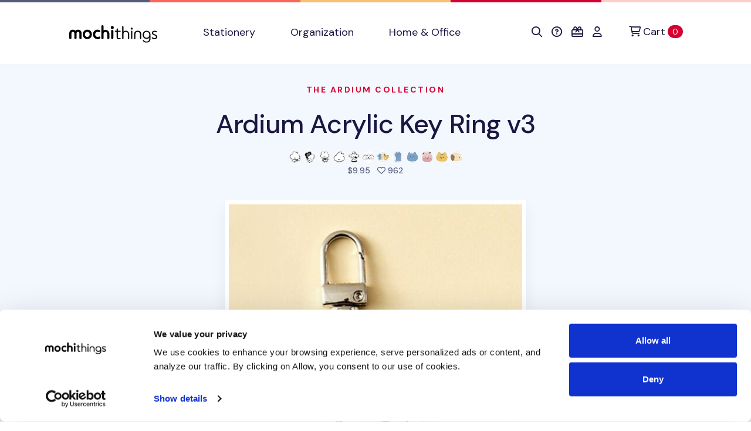

--- FILE ---
content_type: text/html; charset=utf-8
request_url: https://shop.mochithings.com/products/134020/variants/134030
body_size: 98870
content:
<!DOCTYPE html>
<html lang="en" data-controller="cookies-consent" data-cookies-consent-active-value="true">
  <head>
    <meta charset="utf-8">
    <meta name="viewport" content="width=device-width, initial-scale=1, shrink-to-fit=no">
    <meta name="turbo-prefetch" content="false">
    <title>
        MochiThings: Ardium Acrylic Key Ring v3
    </title>

    <link rel="apple-touch-icon-precomposed" sizes="180x180" href="https://static-cache.mochi.media/assets/favicons/apple-touch-icon-180x180-precomposed-01a0eaca.png">
<link rel="apple-touch-icon-precomposed" sizes="152x152" href="https://static-cache.mochi.media/assets/favicons/apple-touch-icon-152x152-precomposed-1df302a6.png">
<link rel="apple-touch-icon-precomposed" sizes="144x144" href="https://static-cache.mochi.media/assets/favicons/apple-touch-icon-144x144-precomposed-5900b147.png">
<link rel="apple-touch-icon-precomposed" sizes="120x120" href="https://static-cache.mochi.media/assets/favicons/apple-touch-icon-120x120-precomposed-e69d1f27.png">
<link rel="apple-touch-icon-precomposed" sizes="114x114" href="https://static-cache.mochi.media/assets/favicons/apple-touch-icon-114x114-precomposed-ce8b705f.png">
<link rel="apple-touch-icon-precomposed" sizes="80x80" href="https://static-cache.mochi.media/assets/favicons/apple-touch-icon-80x80-precomposed-b2cbf519.png">
<link rel="apple-touch-icon-precomposed" sizes="76x76" href="https://static-cache.mochi.media/assets/favicons/apple-touch-icon-76x76-precomposed-da6914c2.png">
<link rel="apple-touch-icon-precomposed" sizes="72x72" href="https://static-cache.mochi.media/assets/favicons/apple-touch-icon-72x72-precomposed-4b8bf706.png">
<link rel="apple-touch-icon-precomposed" sizes="60x60" href="https://static-cache.mochi.media/assets/favicons/apple-touch-icon-60x60-precomposed-97719130.png">
<link rel="apple-touch-icon-precomposed" sizes="57x57" href="https://static-cache.mochi.media/assets/favicons/apple-touch-icon-57x57-precomposed-f80c2ff5.png">
<link rel="apple-touch-icon-precomposed" sizes="40x40" href="https://static-cache.mochi.media/assets/favicons/apple-touch-icon-40x40-precomposed-9c51b42f.png">
<link rel="apple-touch-icon-precomposed" href="https://static-cache.mochi.media/assets/favicons/apple-touch-icon-precomposed-f80c2ff5.png">
<link rel="icon" type="image/png" sizes="192x192" href="https://static-cache.mochi.media/assets/favicons/android-chrome-192x192-290d0c2d.png">
<link rel="icon" type="image/png" sizes="96x96" href="https://static-cache.mochi.media/assets/favicons/favicon-96x96-d049ca42.png">
<link rel="icon" type="image/png" sizes="32x32" href="https://static-cache.mochi.media/assets/favicons/favicon-32x32-7b326e6e.png">
<link rel="icon" type="image/png" sizes="16x16" href="https://static-cache.mochi.media/assets/favicons/favicon-16x16-3bf78fc0.png">
<link rel="shortcut icon" href="https://static-cache.mochi.media/assets/favicons/favicon-9671fc4d.ico">

    <meta name="csrf-param" content="authenticity_token" />
<meta name="csrf-token" content="LijZ9EDZ3g6aynKcV7pIBO-AQDXZy_-F-oC6idiqnLuaRGOe8koHfVDEMZV_0FR-Sfqy2yU2JXgrkZYI7sxJdA" />
    <meta name="csp-nonce" content="2cf20a8bbd8e8207a70501d416f010ec" />
    <meta name="action-cable-url" content="wss://cable.mochithings.com/cable" />
      
<meta name="description" content="The cheerful energy on these key rings are perfect for your favorite accessories! Keep them attached to your binders, wallets, cases, bags, pouches, and more! 
Comes w...">
<meta property="og:type" content="og:product">
<meta property="og:title" content="Ardium Acrylic Key Ring v3">
<meta property="og:site_name" content="MochiThings">
<meta property="og:image" content="https://assets-production.mochi.media/products/134020/photos/255059-ardium-acrylic-key-ring-v3-92fd26.jpg">
<meta property="og:url" content="https://shop.mochithings.com/products/134020/variants/134030">
<meta property="og:description" content="The cheerful energy on these key rings are perfect for your favorite accessories! Keep them attached to your binders, wallets, cases, bags, pouches, and more! 
Comes w...">
<meta property="og:price:standard_amount" content="9.95">
<meta property="og:availability" content="instock">
<meta property="product:price:amount" content="9.95">
<meta property="product:price:currency" content="USD">
<meta name="twitter:card" content="summary_large_image">
<meta name="twitter:site" content="@mochithings">
<meta name="twitter:title" content="Ardium Acrylic Key Ring v3">
<meta name="twitter:description" content="The cheerful energy on these key rings are perfect for your favorite accessories! Keep them attached to your binders, wallets, cases, bags, pouches, and more! 
Comes w...">
<meta name="twitter:image" content="https://assets-production.mochi.media/products/134020/photos/255059-ardium-acrylic-key-ring-v3-92fd26.jpg">
<link rel="canonical" href="https://shop.mochithings.com/products/134020">

<script type="application/ld+json" data-turbo-eval="false">
  {
    "@context": "https://schema.org",
    "@graph": [{"@context":"https://schema.org/","@type":"Organization","@id":"https://shop.mochithings.com/","name":"MochiThings","url":"https://shop.mochithings.com/","logo":"https://static-cache.mochi.media/assets/branding/logos/mochithings-ea35126d.svg","sameAs":["https://www.facebook.com/mochithings","https://www.twitter.com/mochithings","https://www.instagram.com/mochigrams","https://www.pinterest.com/mochithings","https://www.linkedin.com/company/mochithings-llc"]},{"@context":"https://schema.org/","@type":"Product","@id":"https://shop.mochithings.com/products/134020/variants/134030","sku":"CE2363","mpn":"CE2363","name":"Ardium Acrylic Key Ring v3, 34 Masked Up Bear","image":"https://assets-production.mochi.media/products/134020/photos/255059-ardium-acrylic-key-ring-v3-92fd26.jpg","description":"The cheerful energy on these key rings are perfect for your favorite accessories! Keep them attached to your binders, wallets, cases, bags, pouches, and more! \nComes w...","url":"https://shop.mochithings.com/products/134020/variants/134030","brand":{"@type":"Organization","@id":"https://shop.mochithings.com/","name":"MochiThings"},"offers":{"@type":"Offer","url":"https://shop.mochithings.com/products/134020/variants/134030","price":"9.95","priceCurrency":"USD","priceValidUntil":"2026-01-21","itemCondition":"https://schema.org/NewCondition","availability":"https://schema.org/InStock"}},{"@context":"https://schema.org","@type":"BreadcrumbList","itemListElement":[{"@type":"ListItem","position":1,"item":{"@type":"Organization","@id":"https://shop.mochithings.com/","url":"https://shop.mochithings.com/","name":"MochiThings"}},{"@type":"ListItem","position":2,"item":{"@type":"Product","@id":"https://shop.mochithings.com/products/134020/variants/134030","url":"https://shop.mochithings.com/products/134020/variants/134030","name":"Ardium Acrylic Key Ring v3, 34 Masked Up Bear"}}]},{"@context":"https://schema.org","@type":"BreadcrumbList","itemListElement":[{"@type":"ListItem","position":1,"item":{"@type":"Organization","@id":"https://shop.mochithings.com/","url":"https://shop.mochithings.com/","name":"MochiThings"}},{"@type":"ListItem","position":2,"item":{"@type":"WebPage","@id":"https://shop.mochithings.com/brands/ardium","url":"https://shop.mochithings.com/brands/ardium","name":"Ardium"}},{"@type":"ListItem","position":3,"item":{"@type":"Product","@id":"https://shop.mochithings.com/products/134020/variants/134030","url":"https://shop.mochithings.com/products/134020/variants/134030","name":"Ardium Acrylic Key Ring v3, 34 Masked Up Bear"}}]}]
  }
</script>




    <script src="https://static-cache.mochi.media/assets/bootstrap-d33080a2.js" data-turbo-track="reload" defer="defer"></script>
<script src="https://static-cache.mochi.media/assets/turbo-5198f5f9.js" data-turbo-track="reload" defer="defer"></script>
<script src="https://static-cache.mochi.media/assets/pagy-d6e142a9.js" data-turbo-track="reload" defer="defer"></script>
    <script src="https://static-cache.mochi.media/assets/mochistore-dc6447ed.js" data-turbo-track="reload" defer="defer" type="module"></script>
    <script src="https://static-cache.mochi.media/assets/telemetry-6afebf35.js" data-turbo-track="reload" defer="defer" type="module"></script>
    <script type="text/javascript" data-turbo-eval="false">
  window.dataLayer = window.dataLayer || [];
  function gtag(){dataLayer.push(arguments);}
  gtag('consent', 'default', {  'ad_storage': 'denied', 'ad_user_data': 'denied', 'ad_personalization': 'denied', 'analytics_storage': 'denied', 'functionality_storage': 'denied', 'personalization_storage': 'denied', 'security_storage': 'granted' }); 
  gtag('set', 'ads_data_redaction', true);
</script>
<script async src="https://www.googletagmanager.com/gtag/js?id=G-JXZXNMVB9Y" data-turbo-eval="false"></script>
<script type="text/javascript" data-turbo-eval="false">
!function(f,b,e,v,n,t,s){if(f.fbq)return;n=f.fbq=function(){n.callMethod?
n.callMethod.apply(n,arguments):n.queue.push(arguments)};if(!f._fbq)f._fbq=n;
n.push=n;n.loaded=!0;n.version='2.0';n.queue=[];t=b.createElement(e);t.async=!0;
t.src=v;s=b.getElementsByTagName(e)[0];s.parentNode.insertBefore(t,s)}(window,
document,'script','https://connect.facebook.net/en_US/fbevents.js');
if(window.gtag) { window.gtag('js', new Date()); window.gtag("config", "G-JXZXNMVB9Y"); window.gtag("config", "AW-985862229"); }
if(window.fbq) { window.fbq('consent', 'revoke'); window.fbq('dataProcessingOptions', ['LDU'], 0, 0); window.fbq('init', '185891788414631'); }
</script>
    <link rel="stylesheet" href="https://static-cache.mochi.media/assets/mochistore-vendor-c82ece5c.css" data-turbo-track="reload" />
<link rel="stylesheet" href="https://static-cache.mochi.media/assets/mochistore-fonts-87a94488.css" data-turbo-track="reload" />
<link rel="stylesheet" href="https://static-cache.mochi.media/assets/mochistore-05f13f86.css" data-turbo-track="reload" />
  </head>

  <body data-cookies-consent-target="body">
    <div class="visually-hidden-focusable overflow-hidden"> 
  <div class="container-xl">
    <a class="d-inline-flex p-2 m-1" href="#content" data-turbo="false">Skip to main content</a>
    <a class="d-inline-flex p-2 m-1" href="/accessibility">Accessibility statement</a>
  </div>
</div>
    <nav class="navbar navbar-expand-lg navbar-light bg-white border-bottom" data-controller="navbar">
  <div class="container-fluid container-lg">

    <button class="navbar-toggler me-4 mt-1" type="button" data-bs-toggle="collapse" data-bs-target="#collapsible" aria-label="Toggle navigation" aria-expanded="false">
      <span class="navbar-toggler-icon"></span>
    </button>

    <a class="navbar-brand d-lg-none" title="Return to home" href="/">
  <img width="150" alt="Return to home" src="https://static-cache.mochi.media/assets/branding/logos/mochithings-ea35126d.svg" />
</a>
    
    <turbo-frame id="mobile_cart_menu_item">
      <div class="ms-auto d-lg-none" data-turbo-permanent>
  <a class="align-items-center" rel="nofollow" data-turbo-frame="_top" href="/cart">
    <i class="fa-regular fa-shopping-cart text-dark" aria-hidden="true"></i>
    <span class="visually-hidden">View shopping cart</span>
    <span class="badge text-bg-primary ms-2">0 <span class="visually-hidden">items in cart</span></span>
</a></div>

</turbo-frame>
    <div class="collapse navbar-collapse" id="collapsible">
      <a class="navbar-brand d-none d-lg-block px-lg-6" title="Return to home" href="/">
  <img width="150" alt="Return to home" src="https://static-cache.mochi.media/assets/branding/logos/mochithings-ea35126d.svg" />
</a>

      <ul class="navbar-nav w-100">
        <li class="nav-item">
  <a class="nav-link" role="button" href="/stationery">
    Stationery
</a></li>

        <li class="nav-item">
  <a class="nav-link" role="button" href="/organization">
    Organization
</a></li>

        <li class="nav-item">
  <a class="nav-link" role="button" href="/home-office">
    Home &amp; Office
</a></li>

      </ul>

      <turbo-frame id="cart_menu_cluster" target="_top">
  <ul class="navbar-nav">
    <li class="nav-item">
  <a class="nav-link px-lg-2" role="button" title="Search" aria-label="Search" href="/search_results">
    <span style="vertical-align: middle;"><i class="fa-regular fa-search" aria-hidden="true"></i></span>
    <span class="d-inline-block d-lg-none ms-1">Search</span>
</a></li>

    <li class="nav-item">
  <a class="nav-link px-lg-2" role="button" title="Help &amp; FAQs" aria-label="Help &amp; FAQs" href="/contact_us">
    <span style="vertical-align: middle;"><i class="fa-regular fa-circle-question" aria-hidden="true"></i></span>
    <span class="d-inline-block d-lg-none ms-1">Help</span>
</a></li>


    <li class="nav-item">
  <a class="nav-link px-lg-2" role="button" title="Gift Cards" aria-label="Gift Cards" href="/gift_card_faqs">
    <span style="vertical-align: middle;"><i class="fa-regular fa-gift-card" aria-hidden="true"></i></span>
    <span class="d-inline-block d-lg-none ms-1">Gift Cards</span>
</a></li>

    <li class="nav-item">
  <a class="nav-link px-lg-2" role="button" title="Account" aria-label="Account" href="/customers/sign_in">
    <span style="vertical-align: middle;"><i class="fa-regular fa-user" aria-hidden="true"></i></span>
    <span class="d-inline-block d-lg-none ms-1">Account</span>
</a></li>

    <li class="nav-item ms-lg-2" data-turbo-permanent>
  <a class="nav-link d-flex align-items-center" rel="nofollow" title="Cart" aria-label="Cart" data-turbo-frame="_top" href="/cart">
    <span style="vertical-align: middle;"><i class="fa-regular fa-cart-shopping" aria-hidden="true"></i></span>
    <span class="ms-1">Cart</span>
    <span class="badge text-bg-primary ms-1">0 <span class="visually-hidden">items in cart</span></span>
</a></li>

  </ul>
</turbo-frame>
    </div>
  </div>
</nav>
    
    

<main role="main" id="content">
  <section class="pt-6 bg-light">
  <div class="container-fluid container-lg">
    <div class="row">
      <div class="col-12 text-center">
        <h1 class="display-4 mb-4">
          <small class="h6 d-block text-uppercase text-primary mb-5">
            <a href="/brands/ardium">The Ardium Collection</a>
          </small>

          <a class="text-dark" href="/products/134020">Ardium Acrylic Key Ring v3</a>
        </h1>
        
            <img class="product-figure" alt="Ardium Acrylic Key Ring v3, 25 Hi Bunny" src="https://assets-production.mochi.media/products/134021/figures/40872-figure-888edc.jpg" width="20" height="20" />

            <img class="product-figure" alt="Ardium Acrylic Key Ring v3, 26 Lucky Bunny" src="https://assets-production.mochi.media/products/134022/figures/40873-figure-d84715.jpg" width="20" height="20" />

            <img class="product-figure" alt="Ardium Acrylic Key Ring v3, 27 Delivery Bunny" src="https://assets-production.mochi.media/products/134023/figures/40874-figure-c84cd7.jpg" width="20" height="20" />

            <img class="product-figure" alt="Ardium Acrylic Key Ring v3, 28 Bunny Face" src="https://assets-production.mochi.media/products/134024/figures/40875-figure-59b099.jpg" width="20" height="20" />

            <img class="product-figure" alt="Ardium Acrylic Key Ring v3, 29 Dress Bunny" src="https://assets-production.mochi.media/products/134025/figures/40876-figure-5c5f72.jpg" width="20" height="20" />

            <img class="product-figure" alt="Ardium Acrylic Key Ring v3, 30 Bunny Friends" src="https://assets-production.mochi.media/products/134026/figures/40877-figure-3c53ca.jpg" width="20" height="20" />

            <img class="product-figure" alt="Ardium Acrylic Key Ring v3, 31 You Are the Best" src="https://assets-production.mochi.media/products/134027/figures/40878-figure-320de6.jpg" width="20" height="20" />

            <img class="product-figure" alt="Ardium Acrylic Key Ring v3, 32 Hands Up" src="https://assets-production.mochi.media/products/134028/figures/40879-figure-47f4e3.jpg" width="20" height="20" />

            <img class="product-figure" alt="Ardium Acrylic Key Ring v3, 33 Cat Face" src="https://assets-production.mochi.media/products/134029/figures/40880-figure-d0d243.jpg" width="20" height="20" />

            <img class="product-figure" alt="Ardium Acrylic Key Ring v3, 34 Masked Up Bear" src="https://assets-production.mochi.media/products/134030/figures/40881-figure-1df41e.jpg" width="20" height="20" />

            <img class="product-figure" alt="Ardium Acrylic Key Ring v3, 36 Chipmunk Face" src="https://assets-production.mochi.media/products/134032/figures/40883-figure-1adb3d.jpg" width="20" height="20" />

            <img class="product-figure" alt="Ardium Acrylic Key Ring v3, 35 Puppy Face" src="https://assets-production.mochi.media/products/134031/figures/40882-figure-8e0ba6.jpg" width="20" height="20" />


        <p class="h6 text-secondary mb-7">
          
<span class="me-2">

  $9.95
</span>
          <i class="fa-regular fa-heart" aria-hidden="true"></i> 962 <span class="visually-hidden">people favorited this product</span>
        </p>
      </div>
    </div>
  </div>
</section>

  <div class="position-relative">
    <div class="shape shape-fluid-x shape-bottom text-light pb-18">
      <div class="shape-img pb-8 pb-md-11">
        <svg viewBox="0 0 100 50" preserveAspectRatio="none"><path d="M0 0h100v25H75L25 50H0z" fill="currentColor"/></svg>
      </div>
    </div>
  </div>

  <section class="product-gallery" 
  role="region"
  aria-label="Product image gallery"
  data-controller="gallery gallery-zoom" 
  data-gallery-start-at-index-value="10">

  <div class="container-fluid container-lg">
    <div class="row justify-content-center">
      <div class="col-12 col-lg-7">

        <div class="swiper" 
          data-gallery-target="slider"
          role="img"
          aria-label="Ardium Acrylic Key Ring v3 product images"
          aria-live="polite">
          <div class="swiper-wrapper" aria-live="polite" aria-atomic="true">
              <div class="swiper-slide text-center pb-5" 
                role="group" 
                aria-label="Image 1 of 22">
                <img class="img-fluid border border-white border-7 shadow" alt="Ardium Acrylic Key Ring v3 - Image 1" data-gallery-zoom-target="photo" data-zoom-src="https://assets-production.mochi.media/products/134020/photos/255071-ardium-acrylic-key-ring-v3-5eaafc.jpg" src="https://assets-production.mochi.media/products/134020/photos/square_thumbnail_255071-ardium-acrylic-key-ring-v3-5eaafc.jpg" />
              </div>
              <div class="swiper-slide text-center pb-5" 
                role="group" 
                aria-label="Image 2 of 22">
                <img class="img-fluid border border-white border-7 shadow" alt="Ardium Acrylic Key Ring v3 - Image 2" data-gallery-zoom-target="photo" data-zoom-src="https://assets-production.mochi.media/products/134020/photos/255050-ardium-acrylic-key-ring-v3-936dbd.jpg" src="https://assets-production.mochi.media/products/134020/photos/square_thumbnail_255050-ardium-acrylic-key-ring-v3-936dbd.jpg" />
              </div>
              <div class="swiper-slide text-center pb-5" 
                role="group" 
                aria-label="Image 3 of 22">
                <img class="img-fluid border border-white border-7 shadow" alt="Ardium Acrylic Key Ring v3 - Image 3" data-gallery-zoom-target="photo" data-zoom-src="https://assets-production.mochi.media/products/134020/photos/255051-ardium-acrylic-key-ring-v3-c248f4.jpg" src="https://assets-production.mochi.media/products/134020/photos/square_thumbnail_255051-ardium-acrylic-key-ring-v3-c248f4.jpg" />
              </div>
              <div class="swiper-slide text-center pb-5" 
                role="group" 
                aria-label="Image 4 of 22">
                <img class="img-fluid border border-white border-7 shadow" alt="Ardium Acrylic Key Ring v3 - Image 4" data-gallery-zoom-target="photo" data-zoom-src="https://assets-production.mochi.media/products/134020/photos/255052-ardium-acrylic-key-ring-v3-09e4d2.jpg" src="https://assets-production.mochi.media/products/134020/photos/square_thumbnail_255052-ardium-acrylic-key-ring-v3-09e4d2.jpg" />
              </div>
              <div class="swiper-slide text-center pb-5" 
                role="group" 
                aria-label="Image 5 of 22">
                <img class="img-fluid border border-white border-7 shadow" alt="Ardium Acrylic Key Ring v3 - Image 5" data-gallery-zoom-target="photo" data-zoom-src="https://assets-production.mochi.media/products/134020/photos/255053-ardium-acrylic-key-ring-v3-b78d9b.jpg" src="https://assets-production.mochi.media/products/134020/photos/square_thumbnail_255053-ardium-acrylic-key-ring-v3-b78d9b.jpg" />
              </div>
              <div class="swiper-slide text-center pb-5" 
                role="group" 
                aria-label="Image 6 of 22">
                <img class="img-fluid border border-white border-7 shadow" alt="Ardium Acrylic Key Ring v3 - Image 6" data-gallery-zoom-target="photo" data-zoom-src="https://assets-production.mochi.media/products/134020/photos/255054-ardium-acrylic-key-ring-v3-442ec2.jpg" src="https://assets-production.mochi.media/products/134020/photos/square_thumbnail_255054-ardium-acrylic-key-ring-v3-442ec2.jpg" />
              </div>
              <div class="swiper-slide text-center pb-5" 
                role="group" 
                aria-label="Image 7 of 22">
                <img class="img-fluid border border-white border-7 shadow" alt="Ardium Acrylic Key Ring v3 - Image 7" data-gallery-zoom-target="photo" data-zoom-src="https://assets-production.mochi.media/products/134020/photos/255055-ardium-acrylic-key-ring-v3-f33a6b.jpg" src="https://assets-production.mochi.media/products/134020/photos/square_thumbnail_255055-ardium-acrylic-key-ring-v3-f33a6b.jpg" />
              </div>
              <div class="swiper-slide text-center pb-5" 
                role="group" 
                aria-label="Image 8 of 22">
                <img class="img-fluid border border-white border-7 shadow" alt="Ardium Acrylic Key Ring v3 - Image 8" data-gallery-zoom-target="photo" data-zoom-src="https://assets-production.mochi.media/products/134020/photos/255056-ardium-acrylic-key-ring-v3-1f0d68.jpg" src="https://assets-production.mochi.media/products/134020/photos/square_thumbnail_255056-ardium-acrylic-key-ring-v3-1f0d68.jpg" />
              </div>
              <div class="swiper-slide text-center pb-5" 
                role="group" 
                aria-label="Image 9 of 22">
                <img class="img-fluid border border-white border-7 shadow" alt="Ardium Acrylic Key Ring v3 - Image 9" data-gallery-zoom-target="photo" data-zoom-src="https://assets-production.mochi.media/products/134020/photos/255057-ardium-acrylic-key-ring-v3-550605.jpg" src="https://assets-production.mochi.media/products/134020/photos/square_thumbnail_255057-ardium-acrylic-key-ring-v3-550605.jpg" />
              </div>
              <div class="swiper-slide text-center pb-5" 
                role="group" 
                aria-label="Image 10 of 22">
                <img class="img-fluid border border-white border-7 shadow" alt="Ardium Acrylic Key Ring v3 - Image 10" data-gallery-zoom-target="photo" data-zoom-src="https://assets-production.mochi.media/products/134020/photos/255058-ardium-acrylic-key-ring-v3-9170d4.jpg" src="https://assets-production.mochi.media/products/134020/photos/square_thumbnail_255058-ardium-acrylic-key-ring-v3-9170d4.jpg" />
              </div>
              <div class="swiper-slide text-center pb-5" 
                role="group" 
                aria-label="Image 11 of 22">
                <img class="img-fluid border border-white border-7 shadow" alt="Ardium Acrylic Key Ring v3 - Image 11" data-gallery-zoom-target="photo" data-zoom-src="https://assets-production.mochi.media/products/134020/photos/255059-ardium-acrylic-key-ring-v3-92fd26.jpg" src="https://assets-production.mochi.media/products/134020/photos/square_thumbnail_255059-ardium-acrylic-key-ring-v3-92fd26.jpg" />
              </div>
              <div class="swiper-slide text-center pb-5" 
                role="group" 
                aria-label="Image 12 of 22">
                <img class="img-fluid border border-white border-7 shadow" alt="Ardium Acrylic Key Ring v3 - Image 12" data-gallery-zoom-target="photo" data-zoom-src="https://assets-production.mochi.media/products/134020/photos/255060-ardium-acrylic-key-ring-v3-9a9c3f.jpg" src="https://assets-production.mochi.media/products/134020/photos/square_thumbnail_255060-ardium-acrylic-key-ring-v3-9a9c3f.jpg" />
              </div>
              <div class="swiper-slide text-center pb-5" 
                role="group" 
                aria-label="Image 13 of 22">
                <img class="img-fluid border border-white border-7 shadow" alt="Ardium Acrylic Key Ring v3 - Image 13" data-gallery-zoom-target="photo" data-zoom-src="https://assets-production.mochi.media/products/134020/photos/255061-ardium-acrylic-key-ring-v3-94075a.jpg" src="https://assets-production.mochi.media/products/134020/photos/square_thumbnail_255061-ardium-acrylic-key-ring-v3-94075a.jpg" />
              </div>
              <div class="swiper-slide text-center pb-5" 
                role="group" 
                aria-label="Image 14 of 22">
                <img class="img-fluid border border-white border-7 shadow" alt="Ardium Acrylic Key Ring v3 - Image 14" data-gallery-zoom-target="photo" data-zoom-src="https://assets-production.mochi.media/products/134020/photos/255062-ardium-acrylic-key-ring-v3-065b6c.jpg" src="https://assets-production.mochi.media/products/134020/photos/square_thumbnail_255062-ardium-acrylic-key-ring-v3-065b6c.jpg" />
              </div>
              <div class="swiper-slide text-center pb-5" 
                role="group" 
                aria-label="Image 15 of 22">
                <img class="img-fluid border border-white border-7 shadow" alt="Ardium Acrylic Key Ring v3 - Image 15" data-gallery-zoom-target="photo" data-zoom-src="https://assets-production.mochi.media/products/134020/photos/255063-ardium-acrylic-key-ring-v3-fe74b1.jpg" src="https://assets-production.mochi.media/products/134020/photos/square_thumbnail_255063-ardium-acrylic-key-ring-v3-fe74b1.jpg" />
              </div>
              <div class="swiper-slide text-center pb-5" 
                role="group" 
                aria-label="Image 16 of 22">
                <img class="img-fluid border border-white border-7 shadow" alt="Ardium Acrylic Key Ring v3 - Image 16" data-gallery-zoom-target="photo" data-zoom-src="https://assets-production.mochi.media/products/134020/photos/255064-ardium-acrylic-key-ring-v3-1def20.jpg" src="https://assets-production.mochi.media/products/134020/photos/square_thumbnail_255064-ardium-acrylic-key-ring-v3-1def20.jpg" />
              </div>
              <div class="swiper-slide text-center pb-5" 
                role="group" 
                aria-label="Image 17 of 22">
                <img class="img-fluid border border-white border-7 shadow" alt="Ardium Acrylic Key Ring v3 - Image 17" data-gallery-zoom-target="photo" data-zoom-src="https://assets-production.mochi.media/products/134020/photos/255065-ardium-acrylic-key-ring-v3-5d1576.jpg" src="https://assets-production.mochi.media/products/134020/photos/square_thumbnail_255065-ardium-acrylic-key-ring-v3-5d1576.jpg" />
              </div>
              <div class="swiper-slide text-center pb-5" 
                role="group" 
                aria-label="Image 18 of 22">
                <img class="img-fluid border border-white border-7 shadow" alt="Ardium Acrylic Key Ring v3 - Image 18" data-gallery-zoom-target="photo" data-zoom-src="https://assets-production.mochi.media/products/134020/photos/255066-ardium-acrylic-key-ring-v3-3d96e9.jpg" src="https://assets-production.mochi.media/products/134020/photos/square_thumbnail_255066-ardium-acrylic-key-ring-v3-3d96e9.jpg" />
              </div>
              <div class="swiper-slide text-center pb-5" 
                role="group" 
                aria-label="Image 19 of 22">
                <img class="img-fluid border border-white border-7 shadow" alt="Ardium Acrylic Key Ring v3 - Image 19" data-gallery-zoom-target="photo" data-zoom-src="https://assets-production.mochi.media/products/134020/photos/255067-ardium-acrylic-key-ring-v3-65b027.jpg" src="https://assets-production.mochi.media/products/134020/photos/square_thumbnail_255067-ardium-acrylic-key-ring-v3-65b027.jpg" />
              </div>
              <div class="swiper-slide text-center pb-5" 
                role="group" 
                aria-label="Image 20 of 22">
                <img class="img-fluid border border-white border-7 shadow" alt="Ardium Acrylic Key Ring v3 - Image 20" data-gallery-zoom-target="photo" data-zoom-src="https://assets-production.mochi.media/products/134020/photos/255068-ardium-acrylic-key-ring-v3-7f4f18.jpg" src="https://assets-production.mochi.media/products/134020/photos/square_thumbnail_255068-ardium-acrylic-key-ring-v3-7f4f18.jpg" />
              </div>
              <div class="swiper-slide text-center pb-5" 
                role="group" 
                aria-label="Image 21 of 22">
                <img class="img-fluid border border-white border-7 shadow" alt="Ardium Acrylic Key Ring v3 - Image 21" data-gallery-zoom-target="photo" data-zoom-src="https://assets-production.mochi.media/products/134020/photos/255069-ardium-acrylic-key-ring-v3-f8dfd1.jpg" src="https://assets-production.mochi.media/products/134020/photos/square_thumbnail_255069-ardium-acrylic-key-ring-v3-f8dfd1.jpg" />
              </div>
              <div class="swiper-slide text-center pb-5" 
                role="group" 
                aria-label="Image 22 of 22">
                <img class="img-fluid border border-white border-7 shadow" alt="Ardium Acrylic Key Ring v3 - Image 22" data-gallery-zoom-target="photo" data-zoom-src="https://assets-production.mochi.media/products/134020/photos/255070-ardium-acrylic-key-ring-v3-e83333.jpg" src="https://assets-production.mochi.media/products/134020/photos/square_thumbnail_255070-ardium-acrylic-key-ring-v3-e83333.jpg" />
              </div>
          </div>

          <!-- Navigation buttons -->
          <button type="button" 
            class="swiper-button-prev d-none d-lg-block"
            aria-label="View previous product image">
            <i class="fa-regular fa-arrow-left" aria-hidden="true"></i>
          </button>
          <button type="button" 
            class="swiper-button-next d-none d-lg-block"
            aria-label="View next product image">
            <i class="fa-regular fa-arrow-right" aria-hidden="true"></i>
          </button>

          <!-- Pagination dots -->
          <div class="swiper-pagination" 
            role="tablist" 
            aria-label="Image pagination"></div>
        </div>

      </div>
    </div>

  </div>
</section>


  <section class="py-5 py-lg-10"
    data-controller="telemetry--product" 
    data-telemetry--product-product-id-value="134030"
    data-telemetry--product-product-ids-value="[134021, 134022, 134023, 134024, 134025, 134026, 134027, 134028, 134029, 134030, 134032, 134031]"
    data-telemetry--product-product-name-value="Ardium Acrylic Key Ring v3, 34 Masked Up Bear"
    data-telemetry--product-product-brand-value="Ardium"
    data-telemetry--product-product-category-value="Key Rings"
    data-telemetry--product-product-price-value="9.95"
    data-telemetry--product-cart-id-value="">

    <div class="container-fluid container-lg bg-white" data-telemetry--product-target="product">
      <div class="row">
        <div class="col-12 col-lg">

          <ul class="nav nav-tabs" role="tablist" data-controller="tabs">
            <li class="nav-item" role="presentation">
              <button class="nav-link active" id="nav-description-tab" data-bs-toggle="tab" data-bs-target="#nav-description" type="button" role="tab" aria-controls="nav-description" aria-selected="true" data-tabs-target="tab">Description</button>
            </li>
            <li class="nav-item" role="presentation">
              <button class="nav-link" id="nav-gallery-tab" data-bs-toggle="tab" data-bs-target="#nav-gallery" type="button" role="tab" aria-controls="nav-gallery" aria-selected="false" data-tabs-target="tab">Gallery</button>
            </li>
            <li class="nav-item" role="presentation">
              <button class="nav-link" id="nav-specifications-tab" data-bs-toggle="tab" data-bs-target="#nav-specifications" type="button" role="tab" aria-controls="nav-specifications" aria-selected="false" data-tabs-target="tab">Specifications</button>
            </li>
            <li class="nav-item" role="presentation">
              <button class="nav-link" id="nav-inventory-tab" data-bs-toggle="tab" data-bs-target="#nav-inventory" type="button" role="tab" aria-controls="nav-inventory" aria-selected="false" data-tabs-target="tab">Inventory</button>
            </li>
          </ul>

          <div class="tab-content my-5">
            <section class="tab-pane fade show active" id="nav-description" role="tabpanel" tabindex="0" aria-labelledby="nav-description-tab">
  <p>The cheerful energy on these key rings are perfect for your favorite accessories! Keep them attached to your binders, wallets, cases, bags, pouches, and more!</p>


	<ul>
	<li>Comes with 1 Key Ring</li>
	</ul>


	<p><strong><span class="caps">NOTE</span></strong> &#8211; Please kindly remove the clear protective film before using!</p>

  
</section>


            <section class="tab-pane fade" id="nav-gallery" role="tabpanel" aria-labelledby="nav-gallery-tab" tabindex="0">
              <turbo-frame loading="lazy" id="gallery_products_store_product_134020" src="/products/134020/gallery.turbo_stream" target="_top"> 
</turbo-frame>            </section>

            <section class="tab-pane fade" id="nav-specifications" role="tabpanel" tabindex="0" aria-labelledby="nav-specifications-tab">

  <div class="table-responsive">

      <table class="table table-bordered fs-6">
        <thead>
          <th>Style</th>
          <th>Dimensions</th>
          <th>Weight</th>
          <th>Materials</th>
        </thead>

        <tbody>
          <tr>
            <td class="align-middle">
                <img class="product-figure" alt="Ardium Acrylic Key Ring v3, 25 Hi Bunny" src="https://assets-production.mochi.media/products/134021/figures/40872-figure-888edc.jpg" width="20" height="20" />

              25 Hi Bunny
            </td>
            <td>2.56 x 2.56 x 0.12in.</td>
            <td>0.3oz</td>
            <td>Acrylic, Metal</td>
          </tr>
          <tr>
            <td class="align-middle">
                <img class="product-figure" alt="Ardium Acrylic Key Ring v3, 26 Lucky Bunny" src="https://assets-production.mochi.media/products/134022/figures/40873-figure-d84715.jpg" width="20" height="20" />

              26 Lucky Bunny
            </td>
            <td>2.56 x 2.56 x 0.12in.</td>
            <td>0.3oz</td>
            <td>Acrylic, Metal</td>
          </tr>
          <tr>
            <td class="align-middle">
                <img class="product-figure" alt="Ardium Acrylic Key Ring v3, 27 Delivery Bunny" src="https://assets-production.mochi.media/products/134023/figures/40874-figure-c84cd7.jpg" width="20" height="20" />

              27 Delivery Bunny
            </td>
            <td>2.56 x 2.56 x 0.12in.</td>
            <td>0.3oz</td>
            <td>Acrylic, Metal</td>
          </tr>
          <tr>
            <td class="align-middle">
                <img class="product-figure" alt="Ardium Acrylic Key Ring v3, 28 Bunny Face" src="https://assets-production.mochi.media/products/134024/figures/40875-figure-59b099.jpg" width="20" height="20" />

              28 Bunny Face
            </td>
            <td>2.56 x 2.56 x 0.12in.</td>
            <td>0.3oz</td>
            <td>Acrylic, Metal</td>
          </tr>
          <tr>
            <td class="align-middle">
                <img class="product-figure" alt="Ardium Acrylic Key Ring v3, 29 Dress Bunny" src="https://assets-production.mochi.media/products/134025/figures/40876-figure-5c5f72.jpg" width="20" height="20" />

              29 Dress Bunny
            </td>
            <td>2.56 x 2.56 x 0.12in.</td>
            <td>0.3oz</td>
            <td>Acrylic, Metal</td>
          </tr>
          <tr>
            <td class="align-middle">
                <img class="product-figure" alt="Ardium Acrylic Key Ring v3, 30 Bunny Friends" src="https://assets-production.mochi.media/products/134026/figures/40877-figure-3c53ca.jpg" width="20" height="20" />

              30 Bunny Friends
            </td>
            <td>2.56 x 2.56 x 0.12in.</td>
            <td>0.3oz</td>
            <td>Acrylic, Metal</td>
          </tr>
          <tr>
            <td class="align-middle">
                <img class="product-figure" alt="Ardium Acrylic Key Ring v3, 31 You Are the Best" src="https://assets-production.mochi.media/products/134027/figures/40878-figure-320de6.jpg" width="20" height="20" />

              31 You Are the Best
            </td>
            <td>2.56 x 2.56 x 0.12in.</td>
            <td>0.4oz</td>
            <td>Acrylic, Metal</td>
          </tr>
          <tr>
            <td class="align-middle">
                <img class="product-figure" alt="Ardium Acrylic Key Ring v3, 32 Hands Up" src="https://assets-production.mochi.media/products/134028/figures/40879-figure-47f4e3.jpg" width="20" height="20" />

              32 Hands Up
            </td>
            <td>2.56 x 2.56 x 0.12in.</td>
            <td>0.3oz</td>
            <td>Acrylic, Metal</td>
          </tr>
          <tr>
            <td class="align-middle">
                <img class="product-figure" alt="Ardium Acrylic Key Ring v3, 33 Cat Face" src="https://assets-production.mochi.media/products/134029/figures/40880-figure-d0d243.jpg" width="20" height="20" />

              33 Cat Face
            </td>
            <td>2.56 x 2.56 x 0.12in.</td>
            <td>0.3oz</td>
            <td>Acrylic, Metal</td>
          </tr>
          <tr>
            <td class="align-middle">
                <img class="product-figure" alt="Ardium Acrylic Key Ring v3, 34 Masked Up Bear" src="https://assets-production.mochi.media/products/134030/figures/40881-figure-1df41e.jpg" width="20" height="20" />

              34 Masked Up Bear
            </td>
            <td>2.56 x 2.56 x 0.12in.</td>
            <td>0.3oz</td>
            <td>Acrylic, Metal</td>
          </tr>
          <tr>
            <td class="align-middle">
                <img class="product-figure" alt="Ardium Acrylic Key Ring v3, 36 Chipmunk Face" src="https://assets-production.mochi.media/products/134032/figures/40883-figure-1adb3d.jpg" width="20" height="20" />

              36 Chipmunk Face
            </td>
            <td>2.56 x 2.56 x 0.12in.</td>
            <td>0.3oz</td>
            <td>Acrylic, Metal</td>
          </tr>
          <tr>
            <td class="align-middle">
                <img class="product-figure" alt="Ardium Acrylic Key Ring v3, 35 Puppy Face" src="https://assets-production.mochi.media/products/134031/figures/40882-figure-8e0ba6.jpg" width="20" height="20" />

              35 Puppy Face
            </td>
            <td>2.56 x 2.56 x 0.12in.</td>
            <td>0.3oz</td>
            <td>Acrylic, Metal</td>
          </tr>
        </tbody>
      </table>

  </div>

</section>

            <section class="tab-pane fade" id="nav-inventory" role="tabpanel" tabindex="0" aria-labelledby="nav-inventory-tab">

  <div class="table-responsive">

      <table class="table table-bordered fs-6" role="table" aria-label="Product inventory by style and location">
        <thead>
          <tr>
            <th scope="col">Style</th>
            <th scope="col">Location</th>
          </tr>
        </thead>

        <tbody>
            <tr>
              <th scope="row">
                <img class="product-figure" alt="Ardium Acrylic Key Ring v3, 25 Hi Bunny style indicator" src="https://assets-production.mochi.media/products/134021/figures/40872-figure-888edc.jpg" width="20" height="20" />
                25 Hi Bunny
              </th>
              <td>
                    <table class="table">
                        <tr>
                          <td class="p-0 py-3 border-0">
                            <strong>
                              <a data-turbo-stream="true" class="text-dark" href="/stores/55">
                                <i class="fa-solid fa-location-dot fa-fw" aria-hidden="true"></i>
                                MochiThings Tukwila Southcenter Store
</a>                            </strong>

                            <br>

                              <span class="text-success">
                                <i class="fa-regular fa-check-circle fa-fw" aria-hidden="true"></i>
                                <span class="visually-hidden">Status: </span>In Stock &mdash; Ready to Ship or Pickup
                              </span>
                          </td>
                        </tr>
                        <tr>
                          <td class="p-0 py-3 border-0">
                            <strong>
                              <a data-turbo-stream="true" class="text-dark" href="/stores/57">
                                <i class="fa-solid fa-location-dot fa-fw" aria-hidden="true"></i>
                                MochiThings Downtown Seattle Store
</a>                            </strong>

                            <br>

                              <span class="text-success">
                                <i class="fa-regular fa-check-circle fa-fw" aria-hidden="true"></i>
                                <span class="visually-hidden">Status: </span>In Stock &mdash; Ready to Ship or Pickup
                              </span>
                          </td>
                        </tr>
                    </table>
              </td>
            </tr>
            <tr>
              <th scope="row">
                <img class="product-figure" alt="Ardium Acrylic Key Ring v3, 26 Lucky Bunny style indicator" src="https://assets-production.mochi.media/products/134022/figures/40873-figure-d84715.jpg" width="20" height="20" />
                26 Lucky Bunny
              </th>
              <td>
                    <table class="table">
                        <tr>
                          <td class="p-0 py-3 border-0">
                            <strong>
                              <a data-turbo-stream="true" class="text-dark" href="/stores/55">
                                <i class="fa-solid fa-location-dot fa-fw" aria-hidden="true"></i>
                                MochiThings Tukwila Southcenter Store
</a>                            </strong>

                            <br>

                              <span class="text-success">
                                <i class="fa-regular fa-check-circle fa-fw" aria-hidden="true"></i>
                                <span class="visually-hidden">Status: </span>In Stock &mdash; Ready to Ship or Pickup
                              </span>
                          </td>
                        </tr>
                        <tr>
                          <td class="p-0 py-3 border-0">
                            <strong>
                              <a data-turbo-stream="true" class="text-dark" href="/stores/57">
                                <i class="fa-solid fa-location-dot fa-fw" aria-hidden="true"></i>
                                MochiThings Downtown Seattle Store
</a>                            </strong>

                            <br>

                              <span class="text-success">
                                <i class="fa-regular fa-check-circle fa-fw" aria-hidden="true"></i>
                                <span class="visually-hidden">Status: </span>In Stock &mdash; Ready to Ship or Pickup
                              </span>
                          </td>
                        </tr>
                    </table>
              </td>
            </tr>
            <tr>
              <th scope="row">
                <img class="product-figure" alt="Ardium Acrylic Key Ring v3, 27 Delivery Bunny style indicator" src="https://assets-production.mochi.media/products/134023/figures/40874-figure-c84cd7.jpg" width="20" height="20" />
                27 Delivery Bunny
              </th>
              <td>
                    <table class="table">
                        <tr>
                          <td class="p-0 py-3 border-0">
                            <strong>
                              <a data-turbo-stream="true" class="text-dark" href="/stores/55">
                                <i class="fa-solid fa-location-dot fa-fw" aria-hidden="true"></i>
                                MochiThings Tukwila Southcenter Store
</a>                            </strong>

                            <br>

                              <span class="text-success">
                                <i class="fa-regular fa-check-circle fa-fw" aria-hidden="true"></i>
                                <span class="visually-hidden">Status: </span>In Stock &mdash; Ready to Ship or Pickup
                              </span>
                          </td>
                        </tr>
                        <tr>
                          <td class="p-0 py-3 border-0">
                            <strong>
                              <a data-turbo-stream="true" class="text-dark" href="/stores/57">
                                <i class="fa-solid fa-location-dot fa-fw" aria-hidden="true"></i>
                                MochiThings Downtown Seattle Store
</a>                            </strong>

                            <br>

                              <span class="text-success">
                                <i class="fa-regular fa-check-circle fa-fw" aria-hidden="true"></i>
                                <span class="visually-hidden">Status: </span>In Stock &mdash; Ready to Ship or Pickup
                              </span>
                          </td>
                        </tr>
                    </table>
              </td>
            </tr>
            <tr>
              <th scope="row">
                <img class="product-figure" alt="Ardium Acrylic Key Ring v3, 28 Bunny Face style indicator" src="https://assets-production.mochi.media/products/134024/figures/40875-figure-59b099.jpg" width="20" height="20" />
                28 Bunny Face
              </th>
              <td>
                    <table class="table">
                        <tr>
                          <td class="p-0 py-3 border-0">
                            <strong>
                              <a data-turbo-stream="true" class="text-dark" href="/stores/55">
                                <i class="fa-solid fa-location-dot fa-fw" aria-hidden="true"></i>
                                MochiThings Tukwila Southcenter Store
</a>                            </strong>

                            <br>

                              <span class="text-success">
                                <i class="fa-regular fa-check-circle fa-fw" aria-hidden="true"></i>
                                <span class="visually-hidden">Status: </span>In Stock &mdash; Ready to Ship or Pickup
                              </span>
                          </td>
                        </tr>
                        <tr>
                          <td class="p-0 py-3 border-0">
                            <strong>
                              <a data-turbo-stream="true" class="text-dark" href="/stores/57">
                                <i class="fa-solid fa-location-dot fa-fw" aria-hidden="true"></i>
                                MochiThings Downtown Seattle Store
</a>                            </strong>

                            <br>

                              <span class="text-danger">
                                <i class="fa-regular fa-circle-xmark fa-fw" aria-hidden="true"></i>
                                <span class="visually-hidden">Status: </span>Unavailable at this location
                              </span>
                          </td>
                        </tr>
                    </table>
              </td>
            </tr>
            <tr>
              <th scope="row">
                <img class="product-figure" alt="Ardium Acrylic Key Ring v3, 29 Dress Bunny style indicator" src="https://assets-production.mochi.media/products/134025/figures/40876-figure-5c5f72.jpg" width="20" height="20" />
                29 Dress Bunny
              </th>
              <td>
                    <table class="table">
                        <tr>
                          <td class="p-0 py-3 border-0">
                            <strong>
                              <a data-turbo-stream="true" class="text-dark" href="/stores/55">
                                <i class="fa-solid fa-location-dot fa-fw" aria-hidden="true"></i>
                                MochiThings Tukwila Southcenter Store
</a>                            </strong>

                            <br>

                              <span class="text-success">
                                <i class="fa-regular fa-check-circle fa-fw" aria-hidden="true"></i>
                                <span class="visually-hidden">Status: </span>In Stock &mdash; Ready to Ship or Pickup
                              </span>
                          </td>
                        </tr>
                        <tr>
                          <td class="p-0 py-3 border-0">
                            <strong>
                              <a data-turbo-stream="true" class="text-dark" href="/stores/57">
                                <i class="fa-solid fa-location-dot fa-fw" aria-hidden="true"></i>
                                MochiThings Downtown Seattle Store
</a>                            </strong>

                            <br>

                              <span class="text-success">
                                <i class="fa-regular fa-check-circle fa-fw" aria-hidden="true"></i>
                                <span class="visually-hidden">Status: </span>In Stock &mdash; Ready to Ship or Pickup
                              </span>
                          </td>
                        </tr>
                    </table>
              </td>
            </tr>
            <tr>
              <th scope="row">
                <img class="product-figure" alt="Ardium Acrylic Key Ring v3, 30 Bunny Friends style indicator" src="https://assets-production.mochi.media/products/134026/figures/40877-figure-3c53ca.jpg" width="20" height="20" />
                30 Bunny Friends
              </th>
              <td>
                    <table class="table">
                        <tr>
                          <td class="p-0 py-3 border-0">
                            <strong>
                              <a data-turbo-stream="true" class="text-dark" href="/stores/55">
                                <i class="fa-solid fa-location-dot fa-fw" aria-hidden="true"></i>
                                MochiThings Tukwila Southcenter Store
</a>                            </strong>

                            <br>

                              <span class="text-danger">
                                <i class="fa-regular fa-circle-xmark fa-fw" aria-hidden="true"></i>
                                <span class="visually-hidden">Status: </span>Unavailable at this location
                              </span>
                          </td>
                        </tr>
                        <tr>
                          <td class="p-0 py-3 border-0">
                            <strong>
                              <a data-turbo-stream="true" class="text-dark" href="/stores/57">
                                <i class="fa-solid fa-location-dot fa-fw" aria-hidden="true"></i>
                                MochiThings Downtown Seattle Store
</a>                            </strong>

                            <br>

                              <span class="text-success">
                                <i class="fa-regular fa-check-circle fa-fw" aria-hidden="true"></i>
                                <span class="visually-hidden">Status: </span>In Stock &mdash; Ready to Ship or Pickup
                              </span>
                          </td>
                        </tr>
                    </table>
              </td>
            </tr>
            <tr>
              <th scope="row">
                <img class="product-figure" alt="Ardium Acrylic Key Ring v3, 31 You Are the Best style indicator" src="https://assets-production.mochi.media/products/134027/figures/40878-figure-320de6.jpg" width="20" height="20" />
                31 You Are the Best
              </th>
              <td>
                    <table class="table">
                        <tr>
                          <td class="p-0 py-3 border-0">
                            <strong>
                              <a data-turbo-stream="true" class="text-dark" href="/stores/55">
                                <i class="fa-solid fa-location-dot fa-fw" aria-hidden="true"></i>
                                MochiThings Tukwila Southcenter Store
</a>                            </strong>

                            <br>

                              <span class="text-success">
                                <i class="fa-regular fa-check-circle fa-fw" aria-hidden="true"></i>
                                <span class="visually-hidden">Status: </span>In Stock &mdash; Ready to Ship or Pickup
                              </span>
                          </td>
                        </tr>
                        <tr>
                          <td class="p-0 py-3 border-0">
                            <strong>
                              <a data-turbo-stream="true" class="text-dark" href="/stores/57">
                                <i class="fa-solid fa-location-dot fa-fw" aria-hidden="true"></i>
                                MochiThings Downtown Seattle Store
</a>                            </strong>

                            <br>

                              <span class="text-success">
                                <i class="fa-regular fa-check-circle fa-fw" aria-hidden="true"></i>
                                <span class="visually-hidden">Status: </span>In Stock &mdash; Ready to Ship or Pickup
                              </span>
                          </td>
                        </tr>
                    </table>
              </td>
            </tr>
            <tr>
              <th scope="row">
                <img class="product-figure" alt="Ardium Acrylic Key Ring v3, 32 Hands Up style indicator" src="https://assets-production.mochi.media/products/134028/figures/40879-figure-47f4e3.jpg" width="20" height="20" />
                32 Hands Up
              </th>
              <td>
                    <table class="table">
                        <tr>
                          <td class="p-0 py-3 border-0">
                            <strong>
                              <a data-turbo-stream="true" class="text-dark" href="/stores/55">
                                <i class="fa-solid fa-location-dot fa-fw" aria-hidden="true"></i>
                                MochiThings Tukwila Southcenter Store
</a>                            </strong>

                            <br>

                              <span class="text-success">
                                <i class="fa-regular fa-check-circle fa-fw" aria-hidden="true"></i>
                                <span class="visually-hidden">Status: </span>In Stock &mdash; Ready to Ship or Pickup
                              </span>
                          </td>
                        </tr>
                        <tr>
                          <td class="p-0 py-3 border-0">
                            <strong>
                              <a data-turbo-stream="true" class="text-dark" href="/stores/57">
                                <i class="fa-solid fa-location-dot fa-fw" aria-hidden="true"></i>
                                MochiThings Downtown Seattle Store
</a>                            </strong>

                            <br>

                              <span class="text-success">
                                <i class="fa-regular fa-check-circle fa-fw" aria-hidden="true"></i>
                                <span class="visually-hidden">Status: </span>In Stock &mdash; Ready to Ship or Pickup
                              </span>
                          </td>
                        </tr>
                    </table>
              </td>
            </tr>
            <tr>
              <th scope="row">
                <img class="product-figure" alt="Ardium Acrylic Key Ring v3, 33 Cat Face style indicator" src="https://assets-production.mochi.media/products/134029/figures/40880-figure-d0d243.jpg" width="20" height="20" />
                33 Cat Face
              </th>
              <td>
                    <table class="table">
                        <tr>
                          <td class="p-0 py-3 border-0">
                            <strong>
                              <a data-turbo-stream="true" class="text-dark" href="/stores/55">
                                <i class="fa-solid fa-location-dot fa-fw" aria-hidden="true"></i>
                                MochiThings Tukwila Southcenter Store
</a>                            </strong>

                            <br>

                              <span class="text-success">
                                <i class="fa-regular fa-check-circle fa-fw" aria-hidden="true"></i>
                                <span class="visually-hidden">Status: </span>In Stock &mdash; Ready to Ship or Pickup
                              </span>
                          </td>
                        </tr>
                        <tr>
                          <td class="p-0 py-3 border-0">
                            <strong>
                              <a data-turbo-stream="true" class="text-dark" href="/stores/57">
                                <i class="fa-solid fa-location-dot fa-fw" aria-hidden="true"></i>
                                MochiThings Downtown Seattle Store
</a>                            </strong>

                            <br>

                              <span class="text-success">
                                <i class="fa-regular fa-check-circle fa-fw" aria-hidden="true"></i>
                                <span class="visually-hidden">Status: </span>In Stock &mdash; Ready to Ship or Pickup
                              </span>
                          </td>
                        </tr>
                    </table>
              </td>
            </tr>
            <tr>
              <th scope="row">
                <img class="product-figure" alt="Ardium Acrylic Key Ring v3, 34 Masked Up Bear style indicator" src="https://assets-production.mochi.media/products/134030/figures/40881-figure-1df41e.jpg" width="20" height="20" />
                34 Masked Up Bear
              </th>
              <td>
                    <table class="table">
                        <tr>
                          <td class="p-0 py-3 border-0">
                            <strong>
                              <a data-turbo-stream="true" class="text-dark" href="/stores/55">
                                <i class="fa-solid fa-location-dot fa-fw" aria-hidden="true"></i>
                                MochiThings Tukwila Southcenter Store
</a>                            </strong>

                            <br>

                              <span class="text-success">
                                <i class="fa-regular fa-check-circle fa-fw" aria-hidden="true"></i>
                                <span class="visually-hidden">Status: </span>In Stock &mdash; Ready to Ship or Pickup
                              </span>
                          </td>
                        </tr>
                        <tr>
                          <td class="p-0 py-3 border-0">
                            <strong>
                              <a data-turbo-stream="true" class="text-dark" href="/stores/57">
                                <i class="fa-solid fa-location-dot fa-fw" aria-hidden="true"></i>
                                MochiThings Downtown Seattle Store
</a>                            </strong>

                            <br>

                              <span class="text-success">
                                <i class="fa-regular fa-check-circle fa-fw" aria-hidden="true"></i>
                                <span class="visually-hidden">Status: </span>In Stock &mdash; Ready to Ship or Pickup
                              </span>
                          </td>
                        </tr>
                    </table>
              </td>
            </tr>
            <tr>
              <th scope="row">
                <img class="product-figure" alt="Ardium Acrylic Key Ring v3, 36 Chipmunk Face style indicator" src="https://assets-production.mochi.media/products/134032/figures/40883-figure-1adb3d.jpg" width="20" height="20" />
                36 Chipmunk Face
              </th>
              <td>
                    <table class="table">
                        <tr>
                          <td class="p-0 py-3 border-0">
                            <strong>
                              <a data-turbo-stream="true" class="text-dark" href="/stores/55">
                                <i class="fa-solid fa-location-dot fa-fw" aria-hidden="true"></i>
                                MochiThings Tukwila Southcenter Store
</a>                            </strong>

                            <br>

                              <span class="text-success">
                                <i class="fa-regular fa-check-circle fa-fw" aria-hidden="true"></i>
                                <span class="visually-hidden">Status: </span>In Stock &mdash; Ready to Ship or Pickup
                              </span>
                          </td>
                        </tr>
                        <tr>
                          <td class="p-0 py-3 border-0">
                            <strong>
                              <a data-turbo-stream="true" class="text-dark" href="/stores/57">
                                <i class="fa-solid fa-location-dot fa-fw" aria-hidden="true"></i>
                                MochiThings Downtown Seattle Store
</a>                            </strong>

                            <br>

                              <span class="text-success">
                                <i class="fa-regular fa-check-circle fa-fw" aria-hidden="true"></i>
                                <span class="visually-hidden">Status: </span>In Stock &mdash; Ready to Ship or Pickup
                              </span>
                          </td>
                        </tr>
                    </table>
              </td>
            </tr>
            <tr>
              <th scope="row">
                <img class="product-figure" alt="Ardium Acrylic Key Ring v3, 35 Puppy Face style indicator" src="https://assets-production.mochi.media/products/134031/figures/40882-figure-8e0ba6.jpg" width="20" height="20" />
                35 Puppy Face
              </th>
              <td>
                    <span class="text-warning">
                      <i class="fa-regular fa-exclamation-triangle" aria-hidden="true"></i>
                      <span class="visually-hidden">Status: </span>Pending restocking schedule
                    </span>
              </td>
            </tr>
        </tbody>
      </table>
  </div>

</section>

          </div>
        </div>

        <div class="col-12 col-lg-5 order-first order-lg-last mb-5">
          
            <div class="card mb-5 rounded shadow-sm">
  <div class="card-body p-5">

    <div class="d-flex align-items-start">
      <div>
        <p class="mt-3 mb-0">
          <i class="fa-solid fa-boxes-packing fa-fw fa-xl" aria-hidden="true"></i>
        </p>
      </div>

      <div class="ms-3">
        <p class="mb-0 fs-6">
          Order today, pick up <strong class="text-dark">today</strong> at <a data-turbo-stream="true" href="/stores/57">MochiThings Downtown Seattle Store</a> or 
          have it delivered Jan 16 - Jan 22. <strong class="text-dark">Free US ground shipping</strong> for orders $100+.
        </p>
      </div>
    </div>

  </div>
</div>

            <div class="card border-top border-top-3 border-primary">
  <div class="card-header d-none">
    <h2>Ardium Acrylic Key Ring v3 Styles</h2>
  </div>

  <div class="list-group rounded-0">
      <div class="list-group-item  border-top-0">

        <div class="d-flex align-items-center">

          <div>
            <img class="product-figure" alt="Ardium Acrylic Key Ring v3, 25 Hi Bunny" src="https://assets-production.mochi.media/products/134021/figures/40872-figure-888edc.jpg" width="40" height="40" />

          </div>

          <div class="ms-3">
            <h3 class="h4 mb-0">
              <a class="text-dark" href="/products/134020/variants/134021">
                25 Hi Bunny
</a>            </h3>

            <p class="h6 mb-0 font-weight-normal text-gray-600">
                
<span class="me-2">

  $9.95
</span>
            </p>
          </div>

          <div class="ms-auto">
              <form data-controller="products--add-to-cart-button" data-method="post" data-action="submit-&gt;telemetry--product#processAddToCartEvent submit-&gt;products--add-to-cart-button#handleAddToCartEvent" data-telemetry--product-product-id-param="134021" data-telemetry--product-product-ids-param="[134021]" data-telemetry--product-product-name-param="Ardium Acrylic Key Ring v3, 25 Hi Bunny" data-telemetry--product-product-brand-param="Ardium" data-telemetry--product-product-category-param="Key Rings" data-telemetry--product-product-price-param="9.95" action="/cart/cart_items" accept-charset="UTF-8" method="post"><input type="hidden" name="authenticity_token" value="y6vkc9IQJoUMBnykroa3vMdKbxo7blyeML3Tb-9T6KqUfIAg1bqABWrBEld1qifE9oLl7bosOk04-5f1GbLMZQ" />
  <input value="134021" type="hidden" name="cart_item[product_id]" id="cart_item_product_id" />
  <input value="1" type="hidden" name="cart_item[quantity]" id="cart_item_quantity" />

  <button type="submit" 
    data-products--add-to-cart-button-target="button" 
    class="btn btn-sm btn-outline-primary" 
    id="product_134021_atc" aria-label="Add to Cart">
    <i class="fa-regular fa-shopping-cart" aria-hidden="true"></i> Add <span class="visually-hidden">to Cart</span>
  </button>

  <span aria-label="1 quantity of Ardium Acrylic Key Ring v3, 25 Hi Bunny added to cart" class="d-none" data-products--add-to-cart-button-target="message"></span>
</form>

          </div>
          
        </div>



      </div>
      <div class="list-group-item  ">

        <div class="d-flex align-items-center">

          <div>
            <img class="product-figure" alt="Ardium Acrylic Key Ring v3, 26 Lucky Bunny" src="https://assets-production.mochi.media/products/134022/figures/40873-figure-d84715.jpg" width="40" height="40" />

          </div>

          <div class="ms-3">
            <h3 class="h4 mb-0">
              <a class="text-dark" href="/products/134020/variants/134022">
                26 Lucky Bunny
</a>            </h3>

            <p class="h6 mb-0 font-weight-normal text-gray-600">
                
<span class="me-2">

  $9.95
</span>
            </p>
          </div>

          <div class="ms-auto">
              <form data-controller="products--add-to-cart-button" data-method="post" data-action="submit-&gt;telemetry--product#processAddToCartEvent submit-&gt;products--add-to-cart-button#handleAddToCartEvent" data-telemetry--product-product-id-param="134022" data-telemetry--product-product-ids-param="[134022]" data-telemetry--product-product-name-param="Ardium Acrylic Key Ring v3, 26 Lucky Bunny" data-telemetry--product-product-brand-param="Ardium" data-telemetry--product-product-category-param="Key Rings" data-telemetry--product-product-price-param="9.95" action="/cart/cart_items" accept-charset="UTF-8" method="post"><input type="hidden" name="authenticity_token" value="CA7F5CFekGKSeolvD_0pJmR7cjA-YIW0CyG339e2HytX2aG3JvQ24vS955zU0bleVbP4x78i42cDZ_NFIVc75A" />
  <input value="134022" type="hidden" name="cart_item[product_id]" id="cart_item_product_id" />
  <input value="1" type="hidden" name="cart_item[quantity]" id="cart_item_quantity" />

  <button type="submit" 
    data-products--add-to-cart-button-target="button" 
    class="btn btn-sm btn-outline-primary" 
    id="product_134022_atc" aria-label="Add to Cart">
    <i class="fa-regular fa-shopping-cart" aria-hidden="true"></i> Add <span class="visually-hidden">to Cart</span>
  </button>

  <span aria-label="1 quantity of Ardium Acrylic Key Ring v3, 26 Lucky Bunny added to cart" class="d-none" data-products--add-to-cart-button-target="message"></span>
</form>

          </div>
          
        </div>



      </div>
      <div class="list-group-item  ">

        <div class="d-flex align-items-center">

          <div>
            <img class="product-figure" alt="Ardium Acrylic Key Ring v3, 27 Delivery Bunny" src="https://assets-production.mochi.media/products/134023/figures/40874-figure-c84cd7.jpg" width="40" height="40" />

          </div>

          <div class="ms-3">
            <h3 class="h4 mb-0">
              <a class="text-dark" href="/products/134020/variants/134023">
                27 Delivery Bunny
</a>            </h3>

            <p class="h6 mb-0 font-weight-normal text-gray-600">
                
<span class="me-2">

  $9.95
</span>
            </p>
          </div>

          <div class="ms-auto">
              <form data-controller="products--add-to-cart-button" data-method="post" data-action="submit-&gt;telemetry--product#processAddToCartEvent submit-&gt;products--add-to-cart-button#handleAddToCartEvent" data-telemetry--product-product-id-param="134023" data-telemetry--product-product-ids-param="[134023]" data-telemetry--product-product-name-param="Ardium Acrylic Key Ring v3, 27 Delivery Bunny" data-telemetry--product-product-brand-param="Ardium" data-telemetry--product-product-category-param="Key Rings" data-telemetry--product-product-price-param="9.95" action="/cart/cart_items" accept-charset="UTF-8" method="post"><input type="hidden" name="authenticity_token" value="WdCwVMsXNiJzjwg_nFEm48-jRsadEVd64m0pLPNriFYGB9QHzL2QohVIZsxHfbab_mvMMRxTManqK222BYqsmQ" />
  <input value="134023" type="hidden" name="cart_item[product_id]" id="cart_item_product_id" />
  <input value="1" type="hidden" name="cart_item[quantity]" id="cart_item_quantity" />

  <button type="submit" 
    data-products--add-to-cart-button-target="button" 
    class="btn btn-sm btn-outline-primary" 
    id="product_134023_atc" aria-label="Add to Cart">
    <i class="fa-regular fa-shopping-cart" aria-hidden="true"></i> Add <span class="visually-hidden">to Cart</span>
  </button>

  <span aria-label="1 quantity of Ardium Acrylic Key Ring v3, 27 Delivery Bunny added to cart" class="d-none" data-products--add-to-cart-button-target="message"></span>
</form>

          </div>
          
        </div>



      </div>
      <div class="list-group-item  ">

        <div class="d-flex align-items-center">

          <div>
            <img class="product-figure" alt="Ardium Acrylic Key Ring v3, 28 Bunny Face" src="https://assets-production.mochi.media/products/134024/figures/40875-figure-59b099.jpg" width="40" height="40" />

          </div>

          <div class="ms-3">
            <h3 class="h4 mb-0">
              <a class="text-dark" href="/products/134020/variants/134024">
                28 Bunny Face
</a>            </h3>

            <p class="h6 mb-0 font-weight-normal text-gray-600">
                
<span class="me-2">

  $9.95
</span>
            </p>
          </div>

          <div class="ms-auto">
              <form data-controller="products--add-to-cart-button" data-method="post" data-action="submit-&gt;telemetry--product#processAddToCartEvent submit-&gt;products--add-to-cart-button#handleAddToCartEvent" data-telemetry--product-product-id-param="134024" data-telemetry--product-product-ids-param="[134024]" data-telemetry--product-product-name-param="Ardium Acrylic Key Ring v3, 28 Bunny Face" data-telemetry--product-product-brand-param="Ardium" data-telemetry--product-product-category-param="Key Rings" data-telemetry--product-product-price-param="9.95" action="/cart/cart_items" accept-charset="UTF-8" method="post"><input type="hidden" name="authenticity_token" value="0GHXknOiHf18UoqkHFeGlLBfXUO-ocVfnBbQq1nWRTqPtrPBdAi7fRqV5FfHexbsgZfXtD_jo4yUUJQxrzdh9Q" />
  <input value="134024" type="hidden" name="cart_item[product_id]" id="cart_item_product_id" />
  <input value="1" type="hidden" name="cart_item[quantity]" id="cart_item_quantity" />

  <button type="submit" 
    data-products--add-to-cart-button-target="button" 
    class="btn btn-sm btn-outline-primary" 
    id="product_134024_atc" aria-label="Add to Cart">
    <i class="fa-regular fa-shopping-cart" aria-hidden="true"></i> Add <span class="visually-hidden">to Cart</span>
  </button>

  <span aria-label="1 quantity of Ardium Acrylic Key Ring v3, 28 Bunny Face added to cart" class="d-none" data-products--add-to-cart-button-target="message"></span>
</form>

          </div>
          
        </div>



      </div>
      <div class="list-group-item  ">

        <div class="d-flex align-items-center">

          <div>
            <img class="product-figure" alt="Ardium Acrylic Key Ring v3, 29 Dress Bunny" src="https://assets-production.mochi.media/products/134025/figures/40876-figure-5c5f72.jpg" width="40" height="40" />

          </div>

          <div class="ms-3">
            <h3 class="h4 mb-0">
              <a class="text-dark" href="/products/134020/variants/134025">
                29 Dress Bunny
</a>            </h3>

            <p class="h6 mb-0 font-weight-normal text-gray-600">
                
<span class="me-2">

  $9.95
</span>
            </p>
          </div>

          <div class="ms-auto">
              <form data-controller="products--add-to-cart-button" data-method="post" data-action="submit-&gt;telemetry--product#processAddToCartEvent submit-&gt;products--add-to-cart-button#handleAddToCartEvent" data-telemetry--product-product-id-param="134025" data-telemetry--product-product-ids-param="[134025]" data-telemetry--product-product-name-param="Ardium Acrylic Key Ring v3, 29 Dress Bunny" data-telemetry--product-product-brand-param="Ardium" data-telemetry--product-product-category-param="Key Rings" data-telemetry--product-product-price-param="9.95" action="/cart/cart_items" accept-charset="UTF-8" method="post"><input type="hidden" name="authenticity_token" value="GlgocVqyY-3S07wmI-sL_PDovaRvJ4hUTN-GCFWyKtxFj0wiXRjFbbQU0tX4x5uEwSA3U-5l7odEmcKSo1MOEw" />
  <input value="134025" type="hidden" name="cart_item[product_id]" id="cart_item_product_id" />
  <input value="1" type="hidden" name="cart_item[quantity]" id="cart_item_quantity" />

  <button type="submit" 
    data-products--add-to-cart-button-target="button" 
    class="btn btn-sm btn-outline-primary" 
    id="product_134025_atc" aria-label="Add to Cart">
    <i class="fa-regular fa-shopping-cart" aria-hidden="true"></i> Add <span class="visually-hidden">to Cart</span>
  </button>

  <span aria-label="1 quantity of Ardium Acrylic Key Ring v3, 29 Dress Bunny added to cart" class="d-none" data-products--add-to-cart-button-target="message"></span>
</form>

          </div>
          
        </div>



      </div>
      <div class="list-group-item  ">

        <div class="d-flex align-items-center">

          <div>
            <img class="product-figure" alt="Ardium Acrylic Key Ring v3, 30 Bunny Friends" src="https://assets-production.mochi.media/products/134026/figures/40877-figure-3c53ca.jpg" width="40" height="40" />

          </div>

          <div class="ms-3">
            <h3 class="h4 mb-0">
              <a class="text-dark" href="/products/134020/variants/134026">
                30 Bunny Friends
</a>            </h3>

            <p class="h6 mb-0 font-weight-normal text-gray-600">
                
<span class="me-2">

  $9.95
</span>
            </p>
          </div>

          <div class="ms-auto">
              <form data-controller="products--add-to-cart-button" data-method="post" data-action="submit-&gt;telemetry--product#processAddToCartEvent submit-&gt;products--add-to-cart-button#handleAddToCartEvent" data-telemetry--product-product-id-param="134026" data-telemetry--product-product-ids-param="[134026]" data-telemetry--product-product-name-param="Ardium Acrylic Key Ring v3, 30 Bunny Friends" data-telemetry--product-product-brand-param="Ardium" data-telemetry--product-product-category-param="Key Rings" data-telemetry--product-product-price-param="9.95" action="/cart/cart_items" accept-charset="UTF-8" method="post"><input type="hidden" name="authenticity_token" value="zSjFwGVhDdBeGpuU3wgkji19_Pms4sB-1MYnCo00dRiS_6GTYsurUDjd9WcEJLT2HLV2Di2gpq3cgGOQe9VR1w" />
  <input value="134026" type="hidden" name="cart_item[product_id]" id="cart_item_product_id" />
  <input value="1" type="hidden" name="cart_item[quantity]" id="cart_item_quantity" />

  <button type="submit" 
    data-products--add-to-cart-button-target="button" 
    class="btn btn-sm btn-outline-primary" 
    id="product_134026_atc" aria-label="Add to Cart">
    <i class="fa-regular fa-shopping-cart" aria-hidden="true"></i> Add <span class="visually-hidden">to Cart</span>
  </button>

  <span aria-label="1 quantity of Ardium Acrylic Key Ring v3, 30 Bunny Friends added to cart" class="d-none" data-products--add-to-cart-button-target="message"></span>
</form>

          </div>
          
        </div>



      </div>
      <div class="list-group-item  ">

        <div class="d-flex align-items-center">

          <div>
            <img class="product-figure" alt="Ardium Acrylic Key Ring v3, 31 You Are the Best" src="https://assets-production.mochi.media/products/134027/figures/40878-figure-320de6.jpg" width="40" height="40" />

          </div>

          <div class="ms-3">
            <h3 class="h4 mb-0">
              <a class="text-dark" href="/products/134020/variants/134027">
                31 You Are the Best
</a>            </h3>

            <p class="h6 mb-0 font-weight-normal text-gray-600">
                
<span class="me-2">

  $9.95
</span>
            </p>
          </div>

          <div class="ms-auto">
              <form data-controller="products--add-to-cart-button" data-method="post" data-action="submit-&gt;telemetry--product#processAddToCartEvent submit-&gt;products--add-to-cart-button#handleAddToCartEvent" data-telemetry--product-product-id-param="134027" data-telemetry--product-product-ids-param="[134027]" data-telemetry--product-product-name-param="Ardium Acrylic Key Ring v3, 31 You Are the Best" data-telemetry--product-product-brand-param="Ardium" data-telemetry--product-product-category-param="Key Rings" data-telemetry--product-product-price-param="9.95" action="/cart/cart_items" accept-charset="UTF-8" method="post"><input type="hidden" name="authenticity_token" value="LhG73vn6MGA_oRq5MeVrN_G1_onyEO9XbSMg7D0amZBxxt-N_lCW4FlmdErqyftPwH10fnNSiYRlZWR2y_u9Xw" />
  <input value="134027" type="hidden" name="cart_item[product_id]" id="cart_item_product_id" />
  <input value="1" type="hidden" name="cart_item[quantity]" id="cart_item_quantity" />

  <button type="submit" 
    data-products--add-to-cart-button-target="button" 
    class="btn btn-sm btn-outline-primary" 
    id="product_134027_atc" aria-label="Add to Cart">
    <i class="fa-regular fa-shopping-cart" aria-hidden="true"></i> Add <span class="visually-hidden">to Cart</span>
  </button>

  <span aria-label="1 quantity of Ardium Acrylic Key Ring v3, 31 You Are the Best added to cart" class="d-none" data-products--add-to-cart-button-target="message"></span>
</form>

          </div>
          
        </div>



      </div>
      <div class="list-group-item  ">

        <div class="d-flex align-items-center">

          <div>
            <img class="product-figure" alt="Ardium Acrylic Key Ring v3, 32 Hands Up" src="https://assets-production.mochi.media/products/134028/figures/40879-figure-47f4e3.jpg" width="40" height="40" />

          </div>

          <div class="ms-3">
            <h3 class="h4 mb-0">
              <a class="text-dark" href="/products/134020/variants/134028">
                32 Hands Up
</a>            </h3>

            <p class="h6 mb-0 font-weight-normal text-gray-600">
                
<span class="me-2">

  $9.95
</span>
            </p>
          </div>

          <div class="ms-auto">
              <form data-controller="products--add-to-cart-button" data-method="post" data-action="submit-&gt;telemetry--product#processAddToCartEvent submit-&gt;products--add-to-cart-button#handleAddToCartEvent" data-telemetry--product-product-id-param="134028" data-telemetry--product-product-ids-param="[134028]" data-telemetry--product-product-name-param="Ardium Acrylic Key Ring v3, 32 Hands Up" data-telemetry--product-product-brand-param="Ardium" data-telemetry--product-product-category-param="Key Rings" data-telemetry--product-product-price-param="9.95" action="/cart/cart_items" accept-charset="UTF-8" method="post"><input type="hidden" name="authenticity_token" value="oC94Ye-2j84SvffTr1YyzJQuUVgUzFLEoB0bjlcLenb_-Bwy6BwpTnR6mSB0eqK0pebbr5WONBeoW18UoepeuQ" />
  <input value="134028" type="hidden" name="cart_item[product_id]" id="cart_item_product_id" />
  <input value="1" type="hidden" name="cart_item[quantity]" id="cart_item_quantity" />

  <button type="submit" 
    data-products--add-to-cart-button-target="button" 
    class="btn btn-sm btn-outline-primary" 
    id="product_134028_atc" aria-label="Add to Cart">
    <i class="fa-regular fa-shopping-cart" aria-hidden="true"></i> Add <span class="visually-hidden">to Cart</span>
  </button>

  <span aria-label="1 quantity of Ardium Acrylic Key Ring v3, 32 Hands Up added to cart" class="d-none" data-products--add-to-cart-button-target="message"></span>
</form>

          </div>
          
        </div>



      </div>
      <div class="list-group-item  ">

        <div class="d-flex align-items-center">

          <div>
            <img class="product-figure" alt="Ardium Acrylic Key Ring v3, 33 Cat Face" src="https://assets-production.mochi.media/products/134029/figures/40880-figure-d0d243.jpg" width="40" height="40" />

          </div>

          <div class="ms-3">
            <h3 class="h4 mb-0">
              <a class="text-dark" href="/products/134020/variants/134029">
                33 Cat Face
</a>            </h3>

            <p class="h6 mb-0 font-weight-normal text-gray-600">
                
<span class="me-2">

  $9.95
</span>
            </p>
          </div>

          <div class="ms-auto">
              <form data-controller="products--add-to-cart-button" data-method="post" data-action="submit-&gt;telemetry--product#processAddToCartEvent submit-&gt;products--add-to-cart-button#handleAddToCartEvent" data-telemetry--product-product-id-param="134029" data-telemetry--product-product-ids-param="[134029]" data-telemetry--product-product-name-param="Ardium Acrylic Key Ring v3, 33 Cat Face" data-telemetry--product-product-brand-param="Ardium" data-telemetry--product-product-category-param="Key Rings" data-telemetry--product-product-price-param="9.95" action="/cart/cart_items" accept-charset="UTF-8" method="post"><input type="hidden" name="authenticity_token" value="28T9WAurrhVbw27JB4Lm3wke6DGM9DtVMPUMffXrz9yEE5kLDAEIlT0EADrcrnanONZixg22XYY4s0jnAwrrEw" />
  <input value="134029" type="hidden" name="cart_item[product_id]" id="cart_item_product_id" />
  <input value="1" type="hidden" name="cart_item[quantity]" id="cart_item_quantity" />

  <button type="submit" 
    data-products--add-to-cart-button-target="button" 
    class="btn btn-sm btn-outline-primary" 
    id="product_134029_atc" aria-label="Add to Cart">
    <i class="fa-regular fa-shopping-cart" aria-hidden="true"></i> Add <span class="visually-hidden">to Cart</span>
  </button>

  <span aria-label="1 quantity of Ardium Acrylic Key Ring v3, 33 Cat Face added to cart" class="d-none" data-products--add-to-cart-button-target="message"></span>
</form>

          </div>
          
        </div>



      </div>
      <div class="list-group-item border-top-3 border-bottom-4 ">

        <div class="d-flex align-items-center">

          <div>
            <img class="product-figure" alt="Ardium Acrylic Key Ring v3, 34 Masked Up Bear" src="https://assets-production.mochi.media/products/134030/figures/40881-figure-1df41e.jpg" width="40" height="40" />

          </div>

          <div class="ms-3">
            <h3 class="h4 mb-0">
              <a class="text-dark" href="/products/134020/variants/134030">
                34 Masked Up Bear
</a>            </h3>

            <p class="h6 mb-0 font-weight-normal text-gray-600">
                
<span class="me-2">

  $9.95
</span>
            </p>
          </div>

          <div class="ms-auto">
              <form data-controller="products--add-to-cart-button" data-method="post" data-action="submit-&gt;telemetry--product#processAddToCartEvent submit-&gt;products--add-to-cart-button#handleAddToCartEvent" data-telemetry--product-product-id-param="134030" data-telemetry--product-product-ids-param="[134030]" data-telemetry--product-product-name-param="Ardium Acrylic Key Ring v3, 34 Masked Up Bear" data-telemetry--product-product-brand-param="Ardium" data-telemetry--product-product-category-param="Key Rings" data-telemetry--product-product-price-param="9.95" action="/cart/cart_items" accept-charset="UTF-8" method="post"><input type="hidden" name="authenticity_token" value="Rr3UhqppgAJNIqjX1rigtVveGDPVC_d-iR3qJHubLdgZarDVrcMmgivlxiQNlDDNahaSxFRJka2BW66-jXoJFw" />
  <input value="134030" type="hidden" name="cart_item[product_id]" id="cart_item_product_id" />
  <input value="1" type="hidden" name="cart_item[quantity]" id="cart_item_quantity" />

  <button type="submit" 
    data-products--add-to-cart-button-target="button" 
    class="btn btn-sm btn-outline-primary" 
    id="product_134030_atc" aria-label="Add to Cart">
    <i class="fa-regular fa-shopping-cart" aria-hidden="true"></i> Add <span class="visually-hidden">to Cart</span>
  </button>

  <span aria-label="1 quantity of Ardium Acrylic Key Ring v3, 34 Masked Up Bear added to cart" class="d-none" data-products--add-to-cart-button-target="message"></span>
</form>

          </div>
          
        </div>



      </div>
      <div class="list-group-item  ">

        <div class="d-flex align-items-center">

          <div>
            <img class="product-figure" alt="Ardium Acrylic Key Ring v3, 36 Chipmunk Face" src="https://assets-production.mochi.media/products/134032/figures/40883-figure-1adb3d.jpg" width="40" height="40" />

          </div>

          <div class="ms-3">
            <h3 class="h4 mb-0">
              <a class="text-dark" href="/products/134020/variants/134032">
                36 Chipmunk Face
</a>            </h3>

            <p class="h6 mb-0 font-weight-normal text-gray-600">
                
<span class="me-2">

  $9.95
</span>
            </p>
          </div>

          <div class="ms-auto">
              <form data-controller="products--add-to-cart-button" data-method="post" data-action="submit-&gt;telemetry--product#processAddToCartEvent submit-&gt;products--add-to-cart-button#handleAddToCartEvent" data-telemetry--product-product-id-param="134032" data-telemetry--product-product-ids-param="[134032]" data-telemetry--product-product-name-param="Ardium Acrylic Key Ring v3, 36 Chipmunk Face" data-telemetry--product-product-brand-param="Ardium" data-telemetry--product-product-category-param="Key Rings" data-telemetry--product-product-price-param="9.95" action="/cart/cart_items" accept-charset="UTF-8" method="post"><input type="hidden" name="authenticity_token" value="2A2FYuW4vvipTfeMCOH40wHyY1lvHKr8StY69ipZ52yH2uEx4hIYeM-KmX_TzWirMDrpru5ezC9CkH5s3LjDow" />
  <input value="134032" type="hidden" name="cart_item[product_id]" id="cart_item_product_id" />
  <input value="1" type="hidden" name="cart_item[quantity]" id="cart_item_quantity" />

  <button type="submit" 
    data-products--add-to-cart-button-target="button" 
    class="btn btn-sm btn-outline-primary" 
    id="product_134032_atc" aria-label="Add to Cart">
    <i class="fa-regular fa-shopping-cart" aria-hidden="true"></i> Add <span class="visually-hidden">to Cart</span>
  </button>

  <span aria-label="1 quantity of Ardium Acrylic Key Ring v3, 36 Chipmunk Face added to cart" class="d-none" data-products--add-to-cart-button-target="message"></span>
</form>

          </div>
          
        </div>



      </div>
      <div class="list-group-item  ">

        <div class="d-flex align-items-center">

          <div>
            <img class="product-figure" alt="Ardium Acrylic Key Ring v3, 35 Puppy Face" src="https://assets-production.mochi.media/products/134031/figures/40882-figure-8e0ba6.jpg" width="40" height="40" />

          </div>

          <div class="ms-3">
            <h3 class="h4 mb-0">
              <a class="text-dark" href="/products/134020/variants/134031">
                35 Puppy Face
</a>            </h3>

            <p class="h6 mb-0 font-weight-normal text-gray-600">
                  <em><span class="visually-hidden">Status: </span>Pending restocking schedule</em>
            </p>
          </div>

          <div class="ms-auto">
              <button class="btn btn-sm btn-outline-dark py-1 px-2 font-size-xxs" 
                      disabled 
                      aria-label="Cannot add Ardium Acrylic Key Ring v3, 35 Puppy Face to cart - currently sold out">
                Sold Out
              </button>
          </div>
          
        </div>



      </div>
  </div>
</div>

          <div class="py-5 text-center">
  <turbo-frame id="favorite_button_products_store_product_134020">
      <form data-method="post" data-action="submit-&gt;telemetry--product#processAddToWishlistEvent" data-telemetry--product-product-id-param="134020" data-telemetry--product-product-ids-param="[134020]" data-telemetry--product-product-name-param="Ardium Acrylic Key Ring v3" data-telemetry--product-product-brand-param="Ardium" data-telemetry--product-product-category-param="Key Rings" data-telemetry--product-product-price-param="9.95" action="/favorites/favorite_items" accept-charset="UTF-8" method="post"><input type="hidden" name="authenticity_token" value="vLCrtWmo12qwSwtagrvZggvhBloz_km3x_SAqAtDGx8qYOSdpy1yhV34HxPGdyqdRMRE1g1J57dN1ATYPiTc5w" />
  <input value="134020" type="hidden" name="favorite_product[product_id]" id="favorite_product_product_id" />

  <button id="product_atf" type="submit" class="btn btn-sm btn-outline-dark w-100">
    <i class="fa-regular fa-heart text-primary" aria-hidden="true"></i>
    Add to Favorites
  </button>
</form>
</turbo-frame></div>
        </div>
      </div>

    </div>
  </section>

  <turbo-frame loading="lazy" id="similar_products_products_store_product_134020" src="/products/134020/similar_products.turbo_stream" target="_top"> 
</turbo-frame>
</main>

    <footer class="py-8 py-md-11 bg-dark border-multicolor">
  <div class="container-fluid container-lg">
    <div class="row">
      <div class="col-12 col-lg-3">
        <img width="180" alt="mochithings logo" class="mt-5" style="margin-left: -15px;" src="https://static-cache.mochi.media/assets/branding/logos/mochithings-inverse-5183f4c0.svg" />

        <p>
          <address class="text-white-60">
            <strong class="text-white">MochiThings Downtown Seattle Store</strong><br>
            101 STEWART ST STE 101<br>
            SEATTLE WA<br>
            98101-1073
          </address>
        </p>

        <p class="small text-white-60 mb-0"><i class="fa-regular fa-envelope fa-fw" aria-hidden="true"></i> support@mochithings.com</p>
        <p class="small text-white-60"><i class="fa-solid fa-mobile-alt fa-fw" aria-hidden="true"></i> 206-278-2631</p>

        <p>
          <address class="text-white-60">
            <strong class="text-white">MochiThings Tukwila Southcenter Store</strong><br>
            1051 ANDOVER PARK E<br>
            TUKWILA WA<br>
            98188-7615
          </address>
        </p>

        <p class="small text-white-60 mb-0"><i class="fa-regular fa-envelope fa-fw" aria-hidden="true"></i> support@mochithings.com</p>
        <p class="small text-white-60"><i class="fa-solid fa-mobile-alt fa-fw" aria-hidden="true"></i> 253-785-9815</p>
      </div>

      <div class="col-12 col-lg-3">
        <p class="h6 text-uppercase text-white mb-3 mb-md-5">
  Help Center
</p>

<ul class="list-unstyled">
  <li class="mb-3">
    <a class="text-white-60" href="/contact_us">
      Contact Us
</a>  </li>
  <li class="mb-3">
    <a class="text-white-60" href="/contact_us">
      FAQs
</a>  </li>
    <li class="mb-3">
    <a class="text-white-60" href="/accessibility">
      Accessibility
</a>  </li>
</ul>
        <p class="h6 text-uppercase text-white mb-3 mb-md-5">
  Quick Links
</p>

<ul class="list-unstyled">
  <li class="mb-3">
    <a class="text-white-60" href="/cart">
      View Shopping Cart
</a>  </li>
  <li class="mb-3">
    <a class="text-white-60" href="/customers/sign_up">
      Register Account
</a>  </li>
  <li class="mb-3">
    <a class="text-white-60" href="/customers/sign_in">
      Account Sign In
</a>  </li>
  <li class="mb-3">
    <a class="text-white-60" href="/orders">
      Order History
</a>  </li>
</ul>
        <p class="h6 text-uppercase text-white mb-3 mb-md-5">
  <i class="fa-solid fa-gift-card" aria-hidden="true"></i> Gift Cards
</p>

<ul class="list-unstyled">
  <li class="mb-3">
    <a class="text-white-60" href="/purchase-gift-card">
      Purchase Gift Card
</a>  </li>
  <li class="mb-3">
    <a class="text-white-60" href="/gift_card_faqs">
      Gift Card FAQs
</a>  </li>
</ul>
      </div>

      <div class="col-12 col-lg-3">
        <p class="h6 text-uppercase text-white mb-3 mb-md-5">
  Company
</p>

<ul class="list-unstyled">
  <li class="mb-3">
    <a class="text-white-60" href="/about_us">
      About Us
</a>  </li>
  <li class="mb-3">
    <a target="_blank" rel="nofollow noopener noreferrer" class="text-white-60" href="https://customerreviews.google.com/v/merchant?q=mochithings.com&amp;c=US&amp;v=19">
      Store Reviews <i class="fa-regular fa-arrow-up-right-from-square ms-1 fa-fw" aria-hidden="true"></i>
</a>  </li>
  <li class="mb-3">
    <a class="text-white-60 align-items-center" href="/operation_status">
      Operation Status
      <i class="fa-regular fa-battery-full text-success ms-1 fa-fw" aria-hidden="true"></i>
</a>  </li>
</ul>
        <p class="h6 text-uppercase text-white mb-3 mb-md-5">
  Policies
</p>

<ul class="list-unstyled">
  <li class="mb-3">
    <a class="text-white-60" href="/shipping_policy">
      Shipping Policy
</a>  </li>
  <li class="mb-3">
    <a class="text-white-60" href="/return_policy">
      Return Policy
</a>  </li>
  <li class="mb-3">
    <a class="text-white-60" href="/exchange_policy">
      Exchange Policy
</a>  </li>
  <li class="mb-3">
    <a class="text-white-60" href="/replacement_policy">
      Replacement Policy
</a>  </li>
  <li class="mb-3">
    <a class="text-white-60" href="/payment_policy">
      Payment Policy
</a>  </li>
  <li class="mb-3">
    <a class="text-white-60" href="/privacy_policy">
      Privacy Policy
</a>  </li>
  <li class="mb-3">
    <a class="text-white-60" href="/cookies_declaration">
      Cookies Declaration
</a>  </li>
</ul>  
      </div>

      <div class="col-12 col-lg-3">
        <p class="h6 text-uppercase text-white mb-3 mb-md-5">
  Our Communities
</p>

<ul class="list-unstyled mb-0">
  <li class="list-item mb-2">
    <a href="https://www.facebook.com/mochithings" target="_blank" rel="nofollow noopener noreferrer" class="btn btn-sm btn-dark">
      <i class="fa-brands fa-fw fa-facebook-f" aria-hidden="true"></i> Facebook
    </a>
  </li>

  <li class="list-item mb-2">
    <a href="https://www.instagram.com/mochigrams" target="_blank" rel="nofollow noopener noreferrer" class="btn btn-sm btn-dark">
      <i class="fa-brands fa-fw fa-instagram" aria-hidden="true"></i> Instagram
    </a>
  </li>

  <li class="list-item mb-2">
    <a href="https://www.pinterest.com/mochithings" target="_blank" rel="nofollow noopener noreferrer" class="btn btn-sm btn-dark">
      <i class="fa-brands fa-fw fa-pinterest" aria-hidden="true"></i> Pinterest
    </a>
  </li>

  <li class="list-item mb-2">
    <a href="https://www.twitter.com/mochithings" target="_blank" rel="nofollow noopener noreferrer" class="btn btn-sm btn-dark">
      <i class="fa-brands fa-fw fa-twitter" aria-hidden="true"></i> Twitter
    </a>
  </li>

  <li class="list-item mb-2">
    <a href="https://www.youtube.com/mochithings" target="_blank" rel="nofollow noopener noreferrer" class="btn btn-sm btn-dark">
      <i class="fa-brands fa-fw fa-youtube" aria-hidden="true"></i> YouTube
    </a>
  </li>
  <li class="list-item mb-2">
    <a href="https://www.tiktok.com/@mochithings" target="_blank" rel="nofollow noopener noreferrer" class="btn btn-sm btn-dark">
      <i class="fa-brands fa-fw fa-tiktok" aria-hidden="true"></i> TikTok
    </a>
  </li>
</ul>  
      </div>
    </div>

    <hr class="border-gray-900 mt-0 mb-8">

<div class="row align-items-center">

  <div class="col-md">
    <h2 class="h1 text-white mb-0">
      Want more <span class="text-warning">cute stuff</span> like this?
    </h2>

    <p class="text-white-60 mb-4 mb-md-0">
      Subscribe to our newsletter to receive early discount offers, new product information, coupons, and other cute and fun things in your inbox weekly!
    </p>
  </div>

  <div class="col-md-5">
    <turbo-frame loading="lazy" id="newsletter_subscription_form" src="/newsletter_subscriptions/new.turbo_stream" target="_top"></turbo-frame>
  </div>
</div>

<hr class="border-gray-900 mb-0 mt-8">  
    <div class="row py-8 mb-10">
  <div class="col-12 col-lg">
    <p class="text-white small">
      <i class="fa-regular fa-fw fa-copyright" aria-hidden="true"></i> <span class="visually-hidden">Copyright</span> 2011-2026 MochiThings, LLC. All rights reserved.
    </p>
  </div>
</div>
  
  </div>
</footer>

    <turbo-frame id="modals" target="_top"></turbo-frame>
  </body>
</html>


--- FILE ---
content_type: text/javascript
request_url: https://static-cache.mochi.media/assets/mochistore-dc6447ed.js
body_size: 101516
content:
(()=>{var Ta=Object.create;var xr=Object.defineProperty,wa=Object.defineProperties,_a=Object.getOwnPropertyDescriptor,Sa=Object.getOwnPropertyDescriptors,Ca=Object.getOwnPropertyNames,Di=Object.getOwnPropertySymbols,Aa=Object.getPrototypeOf,ki=Object.prototype.hasOwnProperty,Ia=Object.prototype.propertyIsEnumerable;var Te=Math.pow,Nr=(t,e,i)=>e in t?xr(t,e,{enumerable:!0,configurable:!0,writable:!0,value:i}):t[e]=i,Or=(t,e)=>{for(var i in e||(e={}))ki.call(e,i)&&Nr(t,i,e[i]);if(Di)for(var i of Di(e))Ia.call(e,i)&&Nr(t,i,e[i]);return t},Lr=(t,e)=>wa(t,Sa(e));var ne=(t=>typeof require!="undefined"?require:typeof Proxy!="undefined"?new Proxy(t,{get:(e,i)=>(typeof require!="undefined"?require:e)[i]}):t)(function(t){if(typeof require!="undefined")return require.apply(this,arguments);throw Error('Dynamic require of "'+t+'" is not supported')});var Ct=(t,e)=>()=>(e||t((e={exports:{}}).exports,e),e.exports);var Pa=(t,e,i,r)=>{if(e&&typeof e=="object"||typeof e=="function")for(let n of Ca(e))!ki.call(t,n)&&n!==i&&xr(t,n,{get:()=>e[n],enumerable:!(r=_a(e,n))||r.enumerable});return t};var ae=(t,e,i)=>(i=t!=null?Ta(Aa(t)):{},Pa(e||!t||!t.__esModule?xr(i,"default",{value:t,enumerable:!0}):i,t));var U=(t,e,i)=>Nr(t,typeof e!="symbol"?e+"":e,i);var me=(t,e,i)=>new Promise((r,n)=>{var a=l=>{try{o(i.next(l))}catch(c){n(c)}},s=l=>{try{o(i.throw(l))}catch(c){n(c)}},o=l=>l.done?r(l.value):Promise.resolve(l.value).then(a,s);o((i=i.apply(t,e)).next())});var Ee=Ct((ln,ui)=>{(function(t){if(typeof ln=="object"&&typeof ui!="undefined")ui.exports=t();else if(typeof define=="function"&&define.amd)define([],t);else{var e;typeof window!="undefined"?e=window:typeof global!="undefined"?e=global:typeof self!="undefined"?e=self:e=this,(e.braintree||(e.braintree={})).client=t()}})(function(){var t,e,i;return(function(){function r(n,a,s){function o(d,u){if(!a[d]){if(!n[d]){var f=typeof ne=="function"&&ne;if(!u&&f)return f(d,!0);if(l)return l(d,!0);var h=new Error("Cannot find module '"+d+"'");throw h.code="MODULE_NOT_FOUND",h}var p=a[d]={exports:{}};n[d][0].call(p.exports,function(m){var y=n[d][1][m];return o(y||m)},p,p.exports,r,n,a,s)}return a[d].exports}for(var l=typeof ne=="function"&&ne,c=0;c<s.length;c++)o(s[c]);return o}return r})()({1:[function(r,n,a){"use strict";var s={};function o(l){var c,d=JSON.stringify(l);if(!l.forceScriptReload&&(c=s[d],c))return c;var u=document.createElement("script"),f=l.dataAttributes||{},h=l.container||document.head;return u.src=l.src,u.id=l.id||"",u.async=!0,l.type&&u.setAttribute("type","".concat(l.type)),l.crossorigin&&u.setAttribute("crossorigin","".concat(l.crossorigin)),l.integrity&&u.setAttribute("integrity","".concat(l.integrity)),Object.keys(f).forEach(function(p){u.setAttribute("data-".concat(p),"".concat(f[p]))}),c=new Promise(function(p,m){u.addEventListener("load",function(){p(u)}),u.addEventListener("error",function(){m(new Error("".concat(l.src," failed to load.")))}),u.addEventListener("abort",function(){m(new Error("".concat(l.src," has aborted.")))}),h.appendChild(u)}),s[d]=c,c}o.clearCache=function(){s={}},n.exports=o},{}],2:[function(r,n,a){n.exports=r("./dist/load-script")},{"./dist/load-script":1}],3:[function(r,n,a){"use strict";function s(){return"xxxxxxxx-xxxx-4xxx-yxxx-xxxxxxxxxxxx".replace(/[xy]/g,function(o){var l=Math.random()*16|0,c=o==="x"?l:l&3|8;return c.toString(16)})}n.exports=s},{}],4:[function(r,n,a){"use strict";Object.defineProperty(a,"__esModule",{value:!0});function s(o){return function(){for(var l=[],c=0;c<arguments.length;c++)l[c]=arguments[c];setTimeout(function(){try{o.apply(void 0,l)}catch(d){console.log("Error in callback function"),console.log(d)}},1)}}a.deferred=s},{}],5:[function(r,n,a){"use strict";Object.defineProperty(a,"__esModule",{value:!0});function s(o){var l=!1;return function(){for(var c=[],d=0;d<arguments.length;d++)c[d]=arguments[d];l||(l=!0,o.apply(void 0,c))}}a.once=s},{}],6:[function(r,n,a){"use strict";Object.defineProperty(a,"__esModule",{value:!0});function s(o,l){if(!l)return o;o.then(function(c){return l(null,c)}).catch(function(c){return l(c)})}a.promiseOrCallback=s},{}],7:[function(r,n,a){"use strict";var s=r("./lib/deferred"),o=r("./lib/once"),l=r("./lib/promise-or-callback");function c(d){return function(){for(var u=[],f=0;f<arguments.length;f++)u[f]=arguments[f];var h,p=u[u.length-1];return typeof p=="function"&&(h=u.pop(),h=o.once(s.deferred(h))),l.promiseOrCallback(d.apply(this,u),h)}}c.wrapPrototype=function(d,u){u===void 0&&(u={});var f=u.ignoreMethods||[],h=u.transformPrivateMethods===!0,p=Object.getOwnPropertyNames(d.prototype).filter(function(m){var y,w=m!=="constructor"&&typeof d.prototype[m]=="function",v=f.indexOf(m)===-1;return h?y=!0:y=m.charAt(0)!=="_",w&&y&&v});return p.forEach(function(m){var y=d.prototype[m];d.prototype[m]=c(y)}),d},n.exports=c},{"./lib/deferred":4,"./lib/once":5,"./lib/promise-or-callback":6}],8:[function(r,n,a){(function(s,o){typeof a=="object"&&typeof n!="undefined"?o(a):typeof t=="function"&&t.amd?t(["exports"],o):(s=typeof globalThis!="undefined"?globalThis:s||self,o(s.loadAxo={}))})(this,(function(s){"use strict";function o(E,C,g,_){function P(T){return T instanceof g?T:new g(function(k){k(T)})}return new(g||(g=Promise))(function(T,k){function G(W){try{O(_.next(W))}catch(te){k(te)}}function K(W){try{O(_.throw(W))}catch(te){k(te)}}function O(W){W.done?T(W.value):P(W.value).then(G,K)}O((_=_.apply(E,C||[])).next())})}function l(E,C){var g={label:0,sent:function(){if(T[0]&1)throw T[1];return T[1]},trys:[],ops:[]},_,P,T,k;return k={next:G(0),throw:G(1),return:G(2)},typeof Symbol=="function"&&(k[Symbol.iterator]=function(){return this}),k;function G(O){return function(W){return K([O,W])}}function K(O){if(_)throw new TypeError("Generator is already executing.");for(;g;)try{if(_=1,P&&(T=O[0]&2?P.return:O[0]?P.throw||((T=P.return)&&T.call(P),0):P.next)&&!(T=T.call(P,O[1])).done)return T;switch(P=0,T&&(O=[O[0]&2,T.value]),O[0]){case 0:case 1:T=O;break;case 4:return g.label++,{value:O[1],done:!1};case 5:g.label++,P=O[1],O=[0];continue;case 7:O=g.ops.pop(),g.trys.pop();continue;default:if(T=g.trys,!(T=T.length>0&&T[T.length-1])&&(O[0]===6||O[0]===2)){g=0;continue}if(O[0]===3&&(!T||O[1]>T[0]&&O[1]<T[3])){g.label=O[1];break}if(O[0]===6&&g.label<T[1]){g.label=T[1],T=O;break}if(T&&g.label<T[2]){g.label=T[2],g.ops.push(O);break}T[2]&&g.ops.pop(),g.trys.pop();continue}O=C.call(E,g)}catch(W){O=[6,W],P=0}finally{_=T=0}if(O[0]&5)throw O[1];return{value:O[0]?O[1]:void 0,done:!0}}}var c={},d={};function u(E){var C,g=JSON.stringify(E);if(!E.forceScriptReload&&(C=d[g],C))return C;var _=document.createElement("script"),P=E.dataAttributes||{},T=E.container||document.head;return _.src=E.src,_.id=E.id||"",_.async=!0,E.type&&_.setAttribute("type","".concat(E.type)),E.crossorigin&&_.setAttribute("crossorigin","".concat(E.crossorigin)),Object.keys(P).forEach(function(k){_.setAttribute("data-".concat(k),"".concat(P[k]))}),C=new Promise(function(k,G){_.addEventListener("load",function(){k(_)}),_.addEventListener("error",function(){G(new Error("".concat(E.src," failed to load.")))}),_.addEventListener("abort",function(){G(new Error("".concat(E.src," has aborted.")))}),T.appendChild(_)}),d[g]=C,C}u.clearCache=function(){d={}};var f=u,h=function(C){var g=document.querySelector('link[href="'.concat(C.href,'"]'));if(g)return Promise.resolve(g);g=document.createElement("link");var _=C.container||document.head;return g.setAttribute("rel","stylesheet"),g.setAttribute("type","text/css"),g.setAttribute("href",C.href),g.setAttribute("id",C.id),_.firstChild?_.insertBefore(g,_.firstChild):_.appendChild(g),Promise.resolve(g)};Object.defineProperty(c,"__esModule",{value:!0}),c.loadStylesheet=m=c.loadScript=void 0;var p=f,m=c.loadScript=p,y=h;c.loadStylesheet=y;var w="https://www.paypalobjects.com",v={minified:"axo.min",unminified:"axo"},b="fastlane",S="connect-boba",A="".concat(S,"/locales/"),I={AXO_ASSET_NAME:v,AXO_ASSET_PATH:S,LOCALE_PATH:A,CDNX_PROD:w},x={BT:"BT",PPCP:"PPCP"};function N(){return typeof window.define=="function"&&!!window.define.amd}function q(){return N()&&typeof window.requirejs=="function"&&typeof window.requirejs.config=="function"}function L(E,C,g){var _,P;return g===void 0&&(g=!0),o(this,void 0,void 0,function(){var T,k;return l(this,function(G){if(T=B(),T&&T[E.module]){if(C&&((_=T[E.module])===null||_===void 0?void 0:_.VERSION)!==C)throw k=(P=T[E.module])===null||P===void 0?void 0:P.VERSION,new Error("".concat(E.module," already loaded with version ").concat(k," cannot load version ").concat(C));return[2,!0]}if(!C)throw new Error("Attempted to load ".concat(E.module," without specifying version"));return[2,V(E,C,g)]})})}function V(E,C,g){if(g===void 0&&(g=!0),N()){var _=g?E.amdModule.minified:E.amdModule.unminified;return new Promise(function(T,k){window.require([_],T,k)})}var P=g?E.script.minified:E.script.unminified;return m({id:"".concat(E.id,"-").concat(C),src:"https://js.braintreegateway.com/web/".concat(C,"/js/").concat(P)})}function B(){return window==null?void 0:window.braintree}var R,z,M={Client:"client",HostedCardFields:"hostedFields"},D="braintree",F=(R={},R[M.Client]="client",R[M.HostedCardFields]="hosted-fields",R),H=(z={},z[M.Client]={id:"client",module:M.Client,amdModule:{unminified:"".concat(D,"/").concat(F[M.Client]),minified:"".concat(D,"/").concat(F[M.Client],".min")},script:{unminified:"".concat(F[M.Client],".js"),minified:"".concat(F[M.Client],".min.js")}},z[M.HostedCardFields]={id:"hcf",module:M.HostedCardFields,amdModule:{unminified:"".concat(D,"/").concat(F[M.HostedCardFields]),minified:"".concat(D,"/").concat(F[M.HostedCardFields],".min")},script:{unminified:"".concat(F[M.HostedCardFields],".js"),minified:"".concat(F[M.HostedCardFields],".min.js")}},z);function j(E){return o(this,void 0,void 0,function(){var C,g,_,P;return l(this,function(T){switch(T.label){case 0:return performance.mark("pp_axo_sdk_init_invoked"),C=E.btSdkVersion,g=E.minified,_=J(E),P=re(E),E.platform!==x.BT?[3,2]:[4,Promise.all([L(H.hostedFields,C,g),Q(_,g)])];case 1:return T.sent(),[3,5];case 2:return E.platform!==x.PPCP?[3,4]:[4,Promise.all([L(H.client,C,g),L(H.hostedFields,C,g),Q(_,g)])];case 3:return T.sent(),[3,5];case 4:throw new Error("unsupported axo platform");case 5:return[2,{metadata:{localeUrl:P}}]}})})}function Q(E,C){var g;if(C===void 0&&(C=!0),N()){q()&&requirejs.config({paths:(g={},g[b]=E,g)});var _="".concat(b,"/").concat(C?I.AXO_ASSET_NAME.minified:I.AXO_ASSET_NAME.unminified);return new Promise(function(P,T){window.require([_],P,T)})}return m({id:"axo-id",src:E,forceScriptReload:!0})}function Y(E){var C=E.assetUrl,g=E.bundleId;return g?"https://cdn-".concat(g,".static.engineering.dev.paypalinc.com/").concat(C):"".concat(I.CDNX_PROD,"/").concat(C)}function J(E){var C,g=(E==null?void 0:E.minified)!==!1?I.AXO_ASSET_NAME.minified:I.AXO_ASSET_NAME.unminified,_=N()?I.AXO_ASSET_PATH:"".concat(I.AXO_ASSET_PATH,"/").concat(g,".js");return Y({assetUrl:_,bundleId:(C=E==null?void 0:E.metadata)===null||C===void 0?void 0:C.bundleIdOverride})}function re(E){var C;return Y({assetUrl:I.LOCALE_PATH,bundleId:(C=E==null?void 0:E.metadata)===null||C===void 0?void 0:C.bundleIdOverride})}s.constants=I,s.loadAxo=j}))},{}],9:[function(r,n,a){"use strict";var s=r("./constants").BRAINTREE_VERSION,o=r("./request/graphql"),l=r("./request"),c=r("../lib/is-verified-domain"),d=r("../lib/braintree-error"),u=r("../lib/convert-to-braintree-error"),f=r("./get-configuration").getConfiguration,h=r("../lib/create-authorization-data"),p=r("../lib/add-metadata"),m=r("@braintree/wrap-promise"),y=r("../lib/once"),w=r("../lib/deferred"),v=r("../lib/assign").assign,b=r("../lib/analytics"),S=r("./errors"),A=r("../lib/constants").VERSION,I=r("../lib/constants").GRAPHQL_URLS,x=r("../lib/methods"),N=r("../lib/convert-methods-to-error"),q=r("../lib/assets"),L=r("../lib/constants").FRAUDNET_FNCLS,V=r("../lib/constants").FRAUDNET_SOURCE,B=r("../lib/constants").FRAUDNET_URL,R={};function z(F){var H,j;if(F=F||{},H=JSON.stringify(F),j=F.gatewayConfiguration,!j)throw new d(S.CLIENT_MISSING_GATEWAY_CONFIGURATION);if(["assetsUrl","clientApiUrl","configUrl"].forEach(function(Q){if(Q in j&&!c(j[Q]))throw new d({type:S.CLIENT_GATEWAY_CONFIGURATION_INVALID_DOMAIN.type,code:S.CLIENT_GATEWAY_CONFIGURATION_INVALID_DOMAIN.code,message:Q+" property is on an invalid domain."})}),this.getConfiguration=function(){return JSON.parse(H)},this._request=l,this._configuration=this.getConfiguration(),this._clientApiBaseUrl=j.clientApiUrl+"/v1/",j.graphQL){if(!c(j.graphQL.url))throw new d({type:S.CLIENT_GATEWAY_CONFIGURATION_INVALID_DOMAIN.type,code:S.CLIENT_GATEWAY_CONFIGURATION_INVALID_DOMAIN.code,message:"graphQL.url property is on an invalid domain."});this._graphQL=new o({graphQL:j.graphQL})}}z.initialize=function(F){var H,j,Q=R[F.authorization];if(Q)return b.sendEvent(Q,"custom.client.load.cached"),Q;try{j=h(F.authorization)}catch(Y){return Promise.reject(new d(S.CLIENT_INVALID_AUTHORIZATION))}return Q=f(j,F.sessionId).then(function(Y){return F.debug&&(Y.isDebug=!0),Y.authorization=F.authorization,H=new z(Y),H}),R[F.authorization]=Q,b.sendEvent(Q,"custom.client.load.initialized"),Q.then(function(Y){return b.sendEvent(H,"custom.client.load.succeeded"),Y}).catch(function(Y){return delete R[F.authorization],Promise.reject(Y)})},z.clearCache=function(){R={}},z.prototype._findOrCreateFraudnetJSON=function(F){var H=document.querySelector('script[fncls="'+L+'"]'),j,Q,Y,J;H||(H=document.body.appendChild(document.createElement("script")),H.type="application/json",H.setAttribute("fncls",L)),j=this.getConfiguration(),Q={rda_tenant:"bt_card",mid:j.gatewayConfiguration.merchantId},Y=j.authorizationFingerprint,Y&&Y.split("&").forEach(function(re){var E=re.split("=");E[0]==="customer_id"&&E.length>1&&(Q.cid=E[1])}),J={f:F.substr(0,32),fp:Q,bu:!1,s:V},H.text=JSON.stringify(J)},z.prototype.request=function(F,H){var j=this,Q=new Promise(function(Y,J){var re,E,C,g,_=!!(F.endpoint==="payment_methods/credit_cards"&&j.getConfiguration().gatewayConfiguration.creditCards.collectDeviceData);if(F.api!=="graphQLApi"&&(F.method?F.endpoint||(re="options.endpoint"):re="options.method"),re)throw new d({type:S.CLIENT_OPTION_REQUIRED.type,code:S.CLIENT_OPTION_REQUIRED.code,message:re+" is required when making a request."});if("api"in F?E=F.api:E="clientApi",g={method:F.method,graphQL:j._graphQL,timeout:F.timeout,metadata:j._configuration.analyticsMetadata},E==="clientApi")C=j._clientApiBaseUrl,g.data=p.addMetadata(j._configuration,F.data);else if(E==="graphQLApi")C=I[j._configuration.gatewayConfiguration.environment],F.endpoint="",g.method="post",g.data=v({clientSdkMetadata:{platform:j._configuration.analyticsMetadata.platform,source:j._configuration.analyticsMetadata.source,integration:j._configuration.analyticsMetadata.integration,sessionId:j._configuration.analyticsMetadata.sessionId,version:A}},F.data),g.headers=D(j._configuration);else throw new d({type:S.CLIENT_OPTION_INVALID.type,code:S.CLIENT_OPTION_INVALID.code,message:"options.api is invalid."});g.url=C+F.endpoint,g.sendAnalyticsEvent=function(P,T){T?b.sendEventPlus(j,P,T):b.sendEvent(j,P)},j._request(g,function(P,T,k){var G,K;if(K=M(k,P),K){J(K);return}if(E==="graphQLApi"&&T.errors){J(u(T.errors,{type:S.CLIENT_GRAPHQL_REQUEST_ERROR.type,code:S.CLIENT_GRAPHQL_REQUEST_ERROR.code,message:S.CLIENT_GRAPHQL_REQUEST_ERROR.message}));return}G=v({_httpStatus:k},T),_&&G.creditCards&&G.creditCards.length>0&&(j._findOrCreateFraudnetJSON(G.creditCards[0].nonce),q.loadScript({src:B,forceScriptReload:!0})),Y(G)})});if(typeof H=="function"){H=y(w(H)),Q.then(function(Y){H(null,Y,Y._httpStatus)}).catch(function(Y){var J=Y&&Y.details&&Y.details.httpStatus;H(Y,null,J)});return}return Q};function M(F,H){var j;if(F===-1?j=new d(S.CLIENT_REQUEST_TIMEOUT):F===401?j=new d(S.CLIENT_AUTHORIZATION_INVALID):F===403?j=new d(S.CLIENT_AUTHORIZATION_INSUFFICIENT):F===429?j=new d(S.CLIENT_RATE_LIMITED):F>=500?j=new d(S.CLIENT_GATEWAY_NETWORK):(F<200||F>=400)&&(j=u(H,{type:S.CLIENT_REQUEST_ERROR.type,code:S.CLIENT_REQUEST_ERROR.code,message:S.CLIENT_REQUEST_ERROR.message})),j)return j.details=j.details||{},j.details.httpStatus=F,j}z.prototype.toJSON=function(){return this.getConfiguration()},z.prototype.getVersion=function(){return A},z.prototype.teardown=m(function(){var F=this;return delete R[F.getConfiguration().authorization],N(F,x(z.prototype)),Promise.resolve()});function D(F){var H=F.authorizationFingerprint||F.authorization;return{Authorization:"Bearer "+H,"Braintree-Version":s}}n.exports=z},{"../lib/add-metadata":29,"../lib/analytics":30,"../lib/assets":31,"../lib/assign":32,"../lib/braintree-error":33,"../lib/constants":34,"../lib/convert-methods-to-error":35,"../lib/convert-to-braintree-error":36,"../lib/create-authorization-data":37,"../lib/deferred":38,"../lib/is-verified-domain":43,"../lib/methods":45,"../lib/once":46,"./constants":10,"./errors":11,"./get-configuration":12,"./request":25,"./request/graphql":23,"@braintree/wrap-promise":7}],10:[function(r,n,a){"use strict";n.exports={BRAINTREE_VERSION:"2018-05-10"}},{}],11:[function(r,n,a){"use strict";var s=r("../lib/braintree-error");n.exports={CLIENT_GATEWAY_CONFIGURATION_INVALID_DOMAIN:{type:s.types.MERCHANT,code:"CLIENT_GATEWAY_CONFIGURATION_INVALID_DOMAIN"},CLIENT_OPTION_REQUIRED:{type:s.types.MERCHANT,code:"CLIENT_OPTION_REQUIRED"},CLIENT_OPTION_INVALID:{type:s.types.MERCHANT,code:"CLIENT_OPTION_INVALID"},CLIENT_MISSING_GATEWAY_CONFIGURATION:{type:s.types.INTERNAL,code:"CLIENT_MISSING_GATEWAY_CONFIGURATION",message:"Missing gatewayConfiguration."},CLIENT_INVALID_AUTHORIZATION:{type:s.types.MERCHANT,code:"CLIENT_INVALID_AUTHORIZATION",message:"Authorization is invalid. Make sure your client token or tokenization key is valid."},CLIENT_GATEWAY_NETWORK:{type:s.types.NETWORK,code:"CLIENT_GATEWAY_NETWORK",message:"Cannot contact the gateway at this time."},CLIENT_REQUEST_TIMEOUT:{type:s.types.NETWORK,code:"CLIENT_REQUEST_TIMEOUT",message:"Request timed out waiting for a reply."},CLIENT_REQUEST_ERROR:{type:s.types.NETWORK,code:"CLIENT_REQUEST_ERROR",message:"There was a problem with your request."},CLIENT_GRAPHQL_REQUEST_ERROR:{type:s.types.NETWORK,code:"CLIENT_GRAPHQL_REQUEST_ERROR",message:"There was a problem with your request."},CLIENT_RATE_LIMITED:{type:s.types.MERCHANT,code:"CLIENT_RATE_LIMITED",message:"You are being rate-limited; please try again in a few minutes."},CLIENT_AUTHORIZATION_INSUFFICIENT:{type:s.types.MERCHANT,code:"CLIENT_AUTHORIZATION_INSUFFICIENT",message:"The authorization used has insufficient privileges."},CLIENT_AUTHORIZATION_INVALID:{type:s.types.MERCHANT,code:"CLIENT_AUTHORIZATION_INVALID",message:"Either the client token has expired and a new one should be generated or the tokenization key has been deactivated or deleted."}}},{"../lib/braintree-error":33}],12:[function(r,n,a){"use strict";var s=r("../lib/braintree-error"),o=r("@braintree/wrap-promise"),l=r("./request"),c=r("@braintree/uuid"),d=r("../lib/constants"),u=r("./errors"),f=r("./request/graphql"),h=r("../lib/constants").GRAPHQL_URLS,p=r("../lib/is-date-string-before-or-on"),m=r("./constants").BRAINTREE_VERSION;function y(w,v){return new Promise(function(b,S){var A,I,x,N,q=v||c(),L={merchantAppId:window.location.host,platform:d.PLATFORM,sdkVersion:d.VERSION,source:d.SOURCE,integration:d.INTEGRATION,integrationType:d.INTEGRATION,sessionId:q};I=w.attrs,x=w.configUrl,I._meta=L,I.braintreeLibraryVersion=d.BRAINTREE_LIBRARY_VERSION,I.configVersion="3",N={url:x,method:"GET",data:I},I.authorizationFingerprint&&w.graphQL?(p(w.graphQL.date,m)&&(N.graphQL=new f({graphQL:{url:w.graphQL.url,features:["configuration"]}})),N.metadata=L):I.tokenizationKey&&(N.graphQL=new f({graphQL:{url:h[w.environment],features:["configuration"]}}),N.metadata=L),l(N,function(V,B,R){var z;if(V){R===403?z=u.CLIENT_AUTHORIZATION_INSUFFICIENT:R===401?z=u.CLIENT_AUTHORIZATION_INVALID:z=u.CLIENT_GATEWAY_NETWORK,S(new s({type:z.type,code:z.code,message:z.message,details:{originalError:V}}));return}A={authorizationType:I.tokenizationKey?"TOKENIZATION_KEY":"CLIENT_TOKEN",authorizationFingerprint:I.authorizationFingerprint,analyticsMetadata:L,gatewayConfiguration:B},b(A)})})}n.exports={getConfiguration:o(y)}},{"../lib/braintree-error":33,"../lib/constants":34,"../lib/is-date-string-before-or-on":41,"./constants":10,"./errors":11,"./request":25,"./request/graphql":23,"@braintree/uuid":3,"@braintree/wrap-promise":7}],13:[function(r,n,a){"use strict";var s=r("../lib/braintree-error"),o=r("./client"),l="3.134.0",c=r("@braintree/wrap-promise"),d=r("../lib/errors");function u(f){return f.authorization?o.initialize(f):Promise.reject(new s({type:d.INSTANTIATION_OPTION_REQUIRED.type,code:d.INSTANTIATION_OPTION_REQUIRED.code,message:"options.authorization is required when instantiating a client."}))}n.exports={create:c(u),VERSION:l}},{"../lib/braintree-error":33,"../lib/errors":40,"./client":9,"@braintree/wrap-promise":7}],14:[function(r,n,a){"use strict";var s=r("../../lib/querystring"),o=r("../../lib/assign").assign,l=r("./prep-body"),c=r("./parse-body"),d=r("./xhr"),u=d.isAvailable,f=r("./graphql/request"),h=r("./default-request"),p=1,m=408,y=/\/client_api\/v1\/paypal_hermes\/create_payment_resource/,w=/\/merchants\/[A-Za-z0-9_-]+\/client_api/;function v(x){return!x||x===m}function b(x,N,q){var L,V,B,R,z,M,D,F,H,j;try{R=new URL(x),L=R.hostname,V=R.pathname}catch(Q){L=(x.match(/^https?:\/\/([^\/]+)/)||[])[1]||"",V=(x.match(/^https?:\/\/[^\/]+(\/.*)$/)||[])[1]||x}B=V.replace(w,""),F=N,D=Date.now(),typeof window!="undefined"&&window.performance&&window.performance.getEntriesByName&&(H=window.performance.getEntriesByName(x),H&&H.length>0&&(j=H[H.length-1],z=j.connectStart?Math.round(j.connectStart):null,M=j.requestStart?Math.round(j.requestStart):null,F=Math.round(j.startTime),D=Math.round(j.responseEnd))),q.sendAnalyticsEvent("core.api-request-latency",{connectionStartTime:z,domain:L,endpoint:B,endTime:D,requestStartTime:M,startTime:F})}function S(x){var N=!x.data&&x.errors&&x.errors[0]&&x.errors[0].extensions&&x.errors[0].extensions.errorClass;return N==="UNKNOWN"||N==="INTERNAL"}function A(x,N,q){var L,V,B,R,z,M,D,F=Date.now(),H=x.url,j=x.graphQL,Q=x.timeout,Y=d.getRequestObject(),J=q,re=!!(j&&j.isGraphQLRequest(H,x.data));x.headers=o({"Content-Type":"application/json"},x.headers),re?B=new f(x):B=new h(x),H=B.getUrl(),R=B.getBody(),z=B.getMethod(),M=B.getHeaders(),z==="GET"&&(H=s.queryify(H,R),R=null),u?Y.onreadystatechange=function(){if(Y.readyState===4){if(Y.status===0&&re){delete x.graphQL,A(x,N,q);return}if(D=c(Y.responseText),V=B.adaptResponseBody(D),L=B.determineStatus(Y.status,D),y.test(H)&&x.sendAnalyticsEvent&&b(H,F,x),L>=400||L<200){if(re&&S(D)){delete x.graphQL,A(x,N,q);return}if(N<p&&v(L)){N++,A(x,N,q);return}J(V||"error",null,L||500)}else J(null,V,L)}}:(x.headers&&(H=s.queryify(H,M)),Y.onload=function(){J(null,c(Y.responseText),Y.status)},Y.onerror=function(){J("error",null,500)},Y.onprogress=function(){},Y.ontimeout=function(){J("timeout",null,-1)});try{Y.open(z,H,!0)}catch(E){if(!re)throw E;delete x.graphQL,A(x,N,q);return}Y.timeout=Q,u&&Object.keys(M).forEach(function(E){Y.setRequestHeader(E,M[E])});try{Y.send(l(z,R))}catch(E){}}function I(x,N){A(x,0,N)}n.exports={request:I}},{"../../lib/assign":32,"../../lib/querystring":47,"./default-request":15,"./graphql/request":24,"./parse-body":26,"./prep-body":27,"./xhr":28}],15:[function(r,n,a){"use strict";function s(o){this._url=o.url,this._data=o.data,this._method=o.method,this._headers=o.headers}s.prototype.getUrl=function(){return this._url},s.prototype.getBody=function(){return this._data},s.prototype.getMethod=function(){return this._method},s.prototype.getHeaders=function(){return this._headers},s.prototype.adaptResponseBody=function(o){return o},s.prototype.determineStatus=function(o){return o},n.exports=s},{}],16:[function(r,n,a){"use strict";var s=r("./error"),o=r("../../../../lib/assign").assign,l={creditCard:{AMERICAN_EXPRESS:"American Express",DISCOVER:"Discover",INTERNATIONAL_MAESTRO:"Maestro",JCB:"JCB",MASTERCARD:"MasterCard",SOLO:"Solo",UK_MAESTRO:"UK Maestro",UNION_PAY:"UnionPay",VISA:"Visa",ELO:"Elo",HIPER:"Hiper",HIPERCARD:"Hipercard"},applePayWeb:{VISA:"visa",MASTERCARD:"mastercard",DISCOVER:"discover",AMERICAN_EXPRESS:"amex",INTERNATIONAL_MAESTRO:"maestro",ELO:"elo"},visaCheckout:{VISA:"Visa",MASTERCARD:"MasterCard",DISCOVER:"Discover",AMERICAN_EXPRESS:"American Express"},googlePay:{VISA:"visa",MASTERCARD:"mastercard",DISCOVER:"discover",AMERICAN_EXPRESS:"amex",INTERNATIONAL_MAESTRO:"maestro",ELO:"elo"},masterpass:{VISA:"visa",MASTERCARD:"master",DISCOVER:"discover",AMERICAN_EXPRESS:"amex",DINERS:"diners",INTERNATIONAL_MAESTRO:"maestro",JCB:"jcb"}};function c(f,h){var p;return f.data&&!f.errors?p=d(f,h):p=s(f),p}function d(f,h){var p=f.data.clientConfiguration,m;return m={environment:p.environment.toLowerCase(),clientApiUrl:p.clientApiUrl,assetsUrl:p.assetsUrl,analytics:{url:p.analyticsUrl},merchantId:p.merchantId,venmo:"off"},p.supportedFeatures&&(m.graphQL={url:h._graphQL._config.url,features:p.supportedFeatures.map(function(y){return y.toLowerCase()})}),p.braintreeApi&&(m.braintreeApi=p.braintreeApi),p.applePayWeb&&(m.applePayWeb=p.applePayWeb,m.applePayWeb.supportedNetworks=u(p.applePayWeb.supportedCardBrands,l.applePayWeb),delete m.applePayWeb.supportedCardBrands),p.fastlane&&(m.fastlane=p.fastlane),p.ideal&&(m.ideal=p.ideal),p.creditCard?(m.challenges=p.creditCard.challenges.map(function(y){return y.toLowerCase()}),m.creditCards={supportedCardTypes:u(p.creditCard.supportedCardBrands,l.creditCard)},m.threeDSecureEnabled=p.creditCard.threeDSecureEnabled,m.threeDSecure=p.creditCard.threeDSecure):(m.challenges=[],m.creditCards={supportedCardTypes:[]},m.threeDSecureEnabled=!1),p.googlePay&&(m.androidPay={displayName:p.googlePay.displayName,enabled:!0,environment:p.googlePay.environment.toLowerCase(),googleAuthorizationFingerprint:p.googlePay.googleAuthorization,paypalClientId:p.googlePay.paypalClientId,supportedNetworks:u(p.googlePay.supportedCardBrands,l.googlePay)}),p.venmo&&(m.payWithVenmo={merchantId:p.venmo.merchantId,accessToken:p.venmo.accessToken,environment:p.venmo.environment.toLowerCase(),enrichedCustomerDataEnabled:p.venmo.enrichedCustomerDataEnabled}),p.paypal?(m.paypalEnabled=!0,m.paypal=o({},p.paypal),m.paypal.currencyIsoCode=m.paypal.currencyCode,m.paypal.environment=m.paypal.environment.toLowerCase(),delete m.paypal.currencyCode):m.paypalEnabled=!1,p.unionPay&&(m.unionPay={enabled:!0,merchantAccountId:p.unionPay.merchantAccountId}),p.visaCheckout&&(m.visaCheckout={apikey:p.visaCheckout.apiKey,encryptionKey:p.visaCheckout.encryptionKey,externalClientId:p.visaCheckout.externalClientId,supportedCardTypes:u(p.visaCheckout.supportedCardBrands,l.visaCheckout)}),p.masterpass&&(m.masterpass={merchantCheckoutId:p.masterpass.merchantCheckoutId,supportedNetworks:u(p.masterpass.supportedCardBrands,l.masterpass)}),p.usBankAccount&&(m.usBankAccount={routeId:p.usBankAccount.routeId,plaid:{publicKey:p.usBankAccount.plaidPublicKey}}),p.openBanking&&(m.openBanking={businessNames:p.openBanking.businessNames,allowListedDomains:p.openBanking.allowListedDomains,profileId:p.openBanking.profileId}),m}function u(f,h){return f.reduce(function(p,m){return h.hasOwnProperty(m)?p.concat(h[m]):p},[])}n.exports=c},{"../../../../lib/assign":32,"./error":19}],17:[function(r,n,a){"use strict";var s=r("./error"),o={AMERICAN_EXPRESS:"American Express",DINERS:"Discover",DISCOVER:"Discover",ELO:"Elo",HIPER:"Hiper",HIPERCARD:"Hipercard",INTERNATIONAL_MAESTRO:"Maestro",JCB:"JCB",MASTERCARD:"MasterCard",UK_MAESTRO:"Maestro",UNION_PAY:"UnionPay",VISA:"Visa"},l={YES:"Yes",NO:"No",UNKNOWN:"Unknown"},c={PSDTWO:"psd2"};function d(f){var h;return f.data&&!f.errors?h=u(f):h=s(f),h}function u(f){var h=f.data.tokenizeCreditCardForPayPalConnect,p=h.paymentMethod.details,m=p.last4?p.last4.substr(2,4):"",y=p.binData,w,v;return y&&(["commercial","debit","durbinRegulated","healthcare","payroll","prepaid"].forEach(function(b){y[b]?y[b]=l[y[b]]:y[b]="Unknown"}),["issuingBank","countryOfIssuance","productId","business","consumer","purchase","corporate"].forEach(function(b){y[b]||(y[b]="Unknown")})),w={creditCards:[{binData:y,consumed:!1,description:m?"ending in "+m:"",nonce:h.paymentMethod.id,details:{cardholderName:p.cardholderName,expirationMonth:p.expirationMonth,expirationYear:p.expirationYear,bin:p.bin||"",cardType:o[p.brandCode]||"Unknown",lastFour:p.last4||"",lastTwo:m},type:"CreditCard",threeDSecureInfo:null}]},h.authenticationInsight&&(v=h.authenticationInsight.customerAuthenticationRegulationEnvironment,w.creditCards[0].authenticationInsight={regulationEnvironment:c[v]||v.toLowerCase()}),w}n.exports=d},{"./error":19}],18:[function(r,n,a){"use strict";var s=r("./error"),o={AMERICAN_EXPRESS:"American Express",DINERS:"Discover",DISCOVER:"Discover",ELO:"Elo",HIPER:"Hiper",HIPERCARD:"Hipercard",INTERNATIONAL_MAESTRO:"Maestro",JCB:"JCB",MASTERCARD:"MasterCard",UK_MAESTRO:"Maestro",UNION_PAY:"UnionPay",VISA:"Visa"},l={YES:"Yes",NO:"No",UNKNOWN:"Unknown"},c={PSDTWO:"psd2"};function d(f){var h;return f.data&&!f.errors?h=u(f):h=s(f),h}function u(f){var h=f.data.tokenizeCreditCard,p=h.creditCard,m=p.last4?p.last4.substr(2,4):"",y=p.binData,w,v;return y&&(["commercial","debit","durbinRegulated","healthcare","payroll","prepaid"].forEach(function(b){y[b]?y[b]=l[y[b]]:y[b]="Unknown"}),["issuingBank","countryOfIssuance","productId","business","consumer","purchase","corporate"].forEach(function(b){y[b]||(y[b]="Unknown")})),w={creditCards:[{binData:y,consumed:!1,description:m?"ending in "+m:"",nonce:h.token,details:{cardholderName:p.cardholderName,expirationMonth:p.expirationMonth,expirationYear:p.expirationYear,bin:p.bin||"",cardType:o[p.brandCode]||"Unknown",lastFour:p.last4||"",lastTwo:m},type:"CreditCard",threeDSecureInfo:null}]},h.authenticationInsight&&(v=h.authenticationInsight.customerAuthenticationRegulationEnvironment,w.creditCards[0].authenticationInsight={regulationEnvironment:c[v]||v.toLowerCase()}),w}n.exports=d},{"./error":19}],19:[function(r,n,a){"use strict";function s(f){var h,p=f.errors&&f.errors[0]&&f.errors[0].extensions&&f.errors[0].extensions.errorClass;return p==="VALIDATION"?h=l(f):p?h=o(f):h={error:{message:"There was a problem serving your request"},fieldErrors:[]},h}function o(f){return{error:{message:f.errors[0].message},fieldErrors:[]}}function l(f){var h=c(f.errors);return h.length===0?{error:{message:f.errors[0].message}}:{error:{message:u(h)},fieldErrors:h}}function c(f){var h=[];return f.forEach(function(p){p.extensions&&p.extensions.inputPath&&d(p.extensions.inputPath.slice(1),p,h)}),h}function d(f,h,p){var m,y=h.extensions.legacyCode,w=f[0];if(f.length===1){p.push({code:y,field:w,message:h.message});return}p.forEach(function(v){v.field===w&&(m=v)}),m||(m={field:w,fieldErrors:[]},p.push(m)),d(f.slice(1),h,m.fieldErrors)}function u(f){var h={creditCard:"Credit card is invalid"},p=f[0].field;return h[p]}n.exports=s},{}],20:[function(r,n,a){"use strict";var s="query ClientConfiguration {   clientConfiguration {     analyticsUrl     environment     merchantId     assetsUrl     clientApiUrl     creditCard {       supportedCardBrands       challenges       threeDSecureEnabled       threeDSecure {         cardinalAuthenticationJWT         cardinalSongbirdUrl         cardinalSongbirdIdentityHash       }     }     applePayWeb {       countryCode       currencyCode       merchantIdentifier       supportedCardBrands     }     fastlane {       enabled       tokensOnDemand {         enabled         tokenExchange {           enabled         }       }     }     googlePay {       displayName       supportedCardBrands       environment       googleAuthorization       paypalClientId     }     ideal {       routeId       assetsUrl     }     masterpass {       merchantCheckoutId       supportedCardBrands     }     openBanking {       businessNames       allowListedDomains       profileId     }     paypal {       displayName       clientId       assetsUrl       environment       environmentNoNetwork       unvettedMerchant       braintreeClientId       billingAgreementsEnabled       merchantAccountId       currencyCode       payeeEmail     }     unionPay {       merchantAccountId     }     usBankAccount {       routeId       plaidPublicKey     }     venmo {       merchantId       accessToken       environment       enrichedCustomerDataEnabled    }     visaCheckout {       apiKey       externalClientId       supportedCardBrands     }     braintreeApi {       accessToken       url     }     supportedFeatures   } }";function o(){return{query:s,operationName:"ClientConfiguration"}}n.exports=o},{}],21:[function(r,n,a){"use strict";var s=r("../../../../lib/assign").assign;function o(f){var h=f.hasAuthenticationInsight,p="mutation TokenizeCreditCardForPayPalConnect($input: TokenizeCreditCardForPayPalConnectInput!";return h&&(p+=", $authenticationInsightInput: AuthenticationInsightInput!"),p+=") {   tokenizeCreditCardForPayPalConnect(input: $input) {     clientMutationId     paymentMethod {       id       details {         ... on CreditCardDetails {       bin       brandCode       last4       cardholderName       expirationMonth      expirationYear      binData {         prepaid         healthcare         debit         durbinRegulated         commercial         payroll         issuingBank         countryOfIssuance         productId         business         consumer         purchase         corporate       }         }       }     }",h&&(p+="    authenticationInsight(input: $authenticationInsightInput) {      customerAuthenticationRegulationEnvironment    }"),p+="  } }",p}function l(f,h){var p=f.creditCard,m=p.fastlane||{},y="fastlane"in p&&"termsAndConditionsVersion"in p.fastlane&&p.fastlane.termsAndConditionsVersion,w="fastlane"in p&&"termsAndConditionsCountry"in p.fastlane&&p.fastlane.termsAndConditionsCountry,v=p.email,b="hasBuyerConsent"in m&&m.hasBuyerConsent,S=p.shippingAddress,A=c(f,h),I=s({},A.input,{email:v,optIn:b,phone:p.phone});return y&&(I.termsAndConditionsVersion=y),w&&(I.termsAndConditionsCountry=w),"authAssertion"in m&&(I.authAssertion=m.authAssertion),S&&(I.shippingAddress=S),{input:I}}function c(f,h){var p=f.creditCard,m=p&&p.billingAddress,y=p&&p.expirationDate,w=p&&(p.expirationMonth||y&&y.split("/")[0].trim()),v=p&&(p.expirationYear||y&&y.split("/")[1].trim()),b={input:{creditCard:{number:p&&p.number,expirationMonth:w,expirationYear:v,cvv:p&&p.cvv,cardholderName:p&&p.cardholderName},options:{}}};return h.hasAuthenticationInsight&&(b.authenticationInsightInput={merchantAccountId:f.merchantAccountId}),m&&(b.input.creditCard.billingAddress=m),b.input=d(f,b.input),b}function d(f,h){var p;return f.creditCard&&f.creditCard.options&&typeof f.creditCard.options.validate=="boolean"?p=f.creditCard.options.validate:f.authorizationFingerprint&&f.tokenizationKey||f.authorizationFingerprint?p=!0:f.tokenizationKey&&(p=!1),typeof p=="boolean"&&(h.options=s({validate:p},h.options)),h}function u(f){var h={hasAuthenticationInsight:!!(f.authenticationInsight&&f.merchantAccountId)};return{query:o(h),variables:l(f,h),operationName:"TokenizeCreditCardForPayPalConnect"}}n.exports=u},{"../../../../lib/assign":32}],22:[function(r,n,a){"use strict";var s=r("../../../../lib/assign").assign;function o(u){var f=u.hasAuthenticationInsight,h="mutation TokenizeCreditCard($input: TokenizeCreditCardInput!";return f&&(h+=", $authenticationInsightInput: AuthenticationInsightInput!"),h+=") {   tokenizeCreditCard(input: $input) {     token     creditCard {       bin       brandCode       last4       cardholderName       expirationMonth      expirationYear      binData {         prepaid         healthcare         debit         durbinRegulated         commercial         payroll         issuingBank         countryOfIssuance         productId         business         consumer         purchase         corporate       }     } ",f&&(h+="    authenticationInsight(input: $authenticationInsightInput) {      customerAuthenticationRegulationEnvironment    }"),h+="  } }",h}function l(u,f){var h=u.creditCard,p=h&&h.billingAddress,m=h&&h.expirationDate,y=h&&(h.expirationMonth||m&&m.split("/")[0].trim()),w=h&&(h.expirationYear||m&&m.split("/")[1].trim()),v={input:{creditCard:{number:h&&h.number,expirationMonth:y,expirationYear:w,cvv:h&&h.cvv,cardholderName:h&&h.cardholderName},options:{}}};return f.hasAuthenticationInsight&&(v.authenticationInsightInput={merchantAccountId:u.merchantAccountId}),p&&(v.input.creditCard.billingAddress=p),v.input=c(u,v.input),v}function c(u,f){var h;return u.creditCard&&u.creditCard.options&&typeof u.creditCard.options.validate=="boolean"?h=u.creditCard.options.validate:u.authorizationFingerprint&&u.tokenizationKey||u.authorizationFingerprint?h=!0:u.tokenizationKey&&(h=!1),typeof h=="boolean"&&(f.options=s({validate:h},f.options)),f}function d(u){var f={hasAuthenticationInsight:!!(u.authenticationInsight&&u.merchantAccountId)};return{query:o(f),variables:l(u,f),operationName:"TokenizeCreditCard"}}n.exports=d},{"../../../../lib/assign":32}],23:[function(r,n,a){"use strict";var s={tokenize_credit_cards:"payment_methods/credit_cards",configuration:"configuration"},o=["creditCard.options.unionPayEnrollment"];function l(d){this._config=d.graphQL}l.prototype.getGraphQLEndpoint=function(){return this._config.url},l.prototype.isGraphQLRequest=function(d,u){var f,h=this.getClientApiPath(d);return!this._isGraphQLEnabled()||!h||(f=this._config.features.some(function(p){return s[p]===h}),c(u))?!1:f},l.prototype.getClientApiPath=function(d){var u,f="/client_api/v1/",h=d.split(f);return h.length>1&&(u=h[1].split("?")[0]),u},l.prototype._isGraphQLEnabled=function(){return!!this._config};function c(d){return o.some(function(u){var f=u.split(".").reduce(function(h,p){return h&&h[p]},d);return f!==void 0})}n.exports=l},{}],24:[function(r,n,a){"use strict";var s=r("../../constants").BRAINTREE_VERSION,o=r("../../../lib/assign").assign,l=r("../../../lib/snake-case-to-camel-case"),c=r("../../../lib/is-fastlane-checkout"),d=r("./generators/credit-card-tokenization"),u=r("./adapters/credit-card-tokenization"),f=r("./adapters/credit-card-tokenization-fastlane"),h=r("./generators/credit-card-for-fastlane-tokenization"),p=r("./generators/configuration"),m=r("./adapters/configuration"),y={"payment_methods/credit_cards":function(A,I){return I?h(A):d(A)},configuration:p},w={"payment_methods/credit_cards":function(A,I,x){return x?f(A,I):u(A,I)},configuration:m};function v(A){var I=A.graphQL.getClientApiPath(A.url);this._graphQL=A.graphQL,this._data=A.data,this._method=A.method,this._headers=A.headers,this._clientSdkMetadata={source:A.metadata.source,integration:A.metadata.integration,sessionId:A.metadata.sessionId},this._sendAnalyticsEvent=A.sendAnalyticsEvent||Function.prototype,this._generator=y[I],this._adapter=w[I],this._sendAnalyticsEvent("graphql.init")}v.prototype.getUrl=function(){return this._graphQL.getGraphQLEndpoint()},v.prototype.getBody=function(){var A=S(this._data),I=this._generator(A,c(this._data.creditCard)),x=o({clientSdkMetadata:this._clientSdkMetadata},I);return JSON.stringify(x)},v.prototype.getMethod=function(){return"POST"},v.prototype.getHeaders=function(){var A,I;return this._data.authorizationFingerprint?(this._sendAnalyticsEvent("graphql.authorization-fingerprint"),A=this._data.authorizationFingerprint):(this._sendAnalyticsEvent("graphql.tokenization-key"),A=this._data.tokenizationKey),I={Authorization:"Bearer "+A,"Braintree-Version":s},o({},this._headers,I)},v.prototype.adaptResponseBody=function(A){return this._adapter(A,this,"creditCard"in this._data&&c(this._data.creditCard))},v.prototype.determineStatus=function(A,I){var x,N;return A===200?(N=I.errors&&I.errors[0]&&I.errors[0].extensions&&I.errors[0].extensions.errorClass,I.data&&!I.errors?x=200:N==="VALIDATION"?x=422:N==="AUTHORIZATION"?x=403:N==="AUTHENTICATION"?x=401:b(N,I)?x=403:x=500):A?x=A:x=500,this._sendAnalyticsEvent("graphql.status."+A),this._sendAnalyticsEvent("graphql.determinedStatus."+x),x};function b(A,I){return!A&&I.errors[0].message}function S(A){var I={};return Object.keys(A).forEach(function(x){var N=l(x);typeof A[x]=="object"?I[N]=S(A[x]):typeof A[x]=="number"?I[N]=String(A[x]):I[N]=A[x]}),I}n.exports=v},{"../../../lib/assign":32,"../../../lib/is-fastlane-checkout":42,"../../../lib/snake-case-to-camel-case":48,"../../constants":10,"./adapters/configuration":16,"./adapters/credit-card-tokenization":18,"./adapters/credit-card-tokenization-fastlane":17,"./generators/configuration":20,"./generators/credit-card-for-fastlane-tokenization":21,"./generators/credit-card-tokenization":22}],25:[function(r,n,a){"use strict";var s=r("../../lib/once"),o=r("./ajax-driver");n.exports=function(l,c){c=s(c||Function.prototype),l.method=(l.method||"GET").toUpperCase(),l.timeout=l.timeout==null?6e4:l.timeout,l.data=l.data||{},o.request(l,c)}},{"../../lib/once":46,"./ajax-driver":14}],26:[function(r,n,a){"use strict";n.exports=function(s){try{s=JSON.parse(s)}catch(o){}return s}},{}],27:[function(r,n,a){"use strict";n.exports=function(s,o){if(typeof s!="string")throw new Error("Method must be a string");return s.toLowerCase()!=="get"&&o!=null&&(o=typeof o=="string"?o:JSON.stringify(o)),o}},{}],28:[function(r,n,a){"use strict";var s=typeof window!="undefined"&&window.XMLHttpRequest&&"withCredentials"in new window.XMLHttpRequest;function o(){return s?new window.XMLHttpRequest:new window.XDomainRequest}n.exports={isAvailable:s,getRequestObject:o}},{}],29:[function(r,n,a){"use strict";var s=r("./create-authorization-data"),o=r("./json-clone"),l=r("./constants");function c(u,f){var h,p=f?o(f):{},m=s(u.authorization).attrs,y=o(u.analyticsMetadata);p.braintreeLibraryVersion=l.BRAINTREE_LIBRARY_VERSION;for(h in p._meta)p._meta.hasOwnProperty(h)&&(y[h]=p._meta[h]);return p._meta=y,m.tokenizationKey?p.tokenizationKey=m.tokenizationKey:p.authorizationFingerprint=m.authorizationFingerprint,p}function d(u){var f=u.getConfiguration(),h=s(f.authorization).attrs,p=f.gatewayConfiguration.environment==="production",m={api_integration_type:f.analyticsMetadata.integrationType,app_id:window.location.host,c_sdk_ver:l.VERSION,component:"braintreeclientsdk",merchant_sdk_env:p?"production":"sandbox",merchant_id:f.gatewayConfiguration.merchantId,event_source:"web",platform:l.PLATFORM,platform_version:window.navigator.userAgent,session_id:f.analyticsMetadata.sessionId,client_session_id:f.analyticsMetadata.sessionId,tenant_name:"braintree",product_name:"BT_DCC",space_key:"SKDUYK"};return h.tokenizationKey?m.tokenization_key=h.tokenizationKey:m.auth_fingerprint=h.authorizationFingerprint,m}n.exports={addMetadata:c,addEventMetadata:d}},{"./constants":34,"./create-authorization-data":37,"./json-clone":44}],30:[function(r,n,a){"use strict";var s=r("./constants"),o=r("./add-metadata"),l=r("./assign").assign;function c(f,h,p){return d(f,h,{},p)}function d(f,h,p,m){var y=Date.now();return p.flow==="vault"?p.context_type="BA_Token":p.flow==="checkout"&&(p.context_type="EC_Token"),Promise.resolve(f).then(function(w){var v=w._request,b=s.ANALYTICS_URL,S=s.ANALYTICS_PREFIX+h,A=w.getConfiguration(),I=A.gatewayConfiguration.environment==="production",x={events:[],tracking:[]},N=o.addEventMetadata(w,x);return N.event_name=S,N.t=y,x.events=[{level:"info",event:S,payload:l({env:I?"production":"sandbox",timestamp:y},p)}],x.tracking=[N],p&&typeof p=="object"&&(x.tracking=[u(N,p)]),v({url:b,method:"post",data:x,timeout:s.ANALYTICS_REQUEST_TIMEOUT_MS},m)}).catch(function(w){m&&m(w)})}function u(f,h){var p={},m=l({},h);return Object.keys(m).forEach(function(y){s.ALLOWED_EXTRA_EVENT_FIELDS.indexOf(y)===-1&&delete m[y]}),p=l(f,m),p}n.exports={sendEvent:c,sendEventPlus:d}},{"./add-metadata":29,"./assign":32,"./constants":34}],31:[function(r,n,a){"use strict";var s=r("@braintree/asset-loader/load-script"),o=r("@paypal/accelerated-checkout-loader");n.exports={loadScript:s,loadFastlane:o.loadAxo}},{"@braintree/asset-loader/load-script":2,"@paypal/accelerated-checkout-loader":8}],32:[function(r,n,a){"use strict";var s=typeof Object.assign=="function"?Object.assign:o;function o(l){var c,d,u;for(c=1;c<arguments.length;c++){d=arguments[c];for(u in d)d.hasOwnProperty(u)&&(l[u]=d[u])}return l}n.exports={assign:s,_assign:o}},{}],33:[function(r,n,a){"use strict";var s=r("./enumerate");function o(l){if(!o.types.hasOwnProperty(l.type))throw new Error(l.type+" is not a valid type.");if(!l.code)throw new Error("Error code required.");if(!l.message)throw new Error("Error message required.");this.name="BraintreeError",this.code=l.code,this.message=l.message,this.type=l.type,this.details=l.details}o.prototype=Object.create(Error.prototype),o.prototype.constructor=o,o.types=s(["CUSTOMER","MERCHANT","NETWORK","INTERNAL","UNKNOWN"]),o.findRootError=function(l){return l instanceof o&&l.details&&l.details.originalError?o.findRootError(l.details.originalError):l},n.exports=o},{"./enumerate":39}],34:[function(r,n,a){"use strict";var s="3.134.0",o="web",l={production:"https://api.braintreegateway.com:443",sandbox:"https://api.sandbox.braintreegateway.com:443"},c={production:"https://assets.braintreegateway.com",sandbox:"https://assets.braintreegateway.com"},d={production:"https://payments.braintree-api.com/graphql",sandbox:"https://payments.sandbox.braintree-api.com/graphql"};n.exports={ANALYTICS_PREFIX:o+".",ANALYTICS_REQUEST_TIMEOUT_MS:2e3,ANALYTICS_URL:"https://www.paypal.com/xoplatform/logger/api/logger",ASSETS_URLS:c,CLIENT_API_URLS:l,FRAUDNET_SOURCE:"BRAINTREE_SIGNIN",FRAUDNET_FNCLS:"fnparams-dede7cc5-15fd-4c75-a9f4-36c430ee3a99",FRAUDNET_URL:"https://c.paypal.com/da/r/fb.js",BUS_CONFIGURATION_REQUEST_EVENT:"BUS_CONFIGURATION_REQUEST",GRAPHQL_URLS:d,INTEGRATION_TIMEOUT_MS:6e4,VERSION:s,INTEGRATION:"custom",SOURCE:"client",PLATFORM:o,BRAINTREE_LIBRARY_VERSION:"braintree/"+o+"/"+s,ALLOWED_EXTRA_EVENT_FIELDS:["context_id","context_type","payment_ready_button_order","payment_ready_experiment_type","payment_ready_page_type","payment_ready_session_id","button_type","connectionStartTime","domain","endpoint","endTime","requestStartTime","startTime"]}},{}],35:[function(r,n,a){"use strict";var s=r("./braintree-error"),o=r("./errors");n.exports=function(l,c){c.forEach(function(d){l[d]=function(){throw new s({type:o.METHOD_CALLED_AFTER_TEARDOWN.type,code:o.METHOD_CALLED_AFTER_TEARDOWN.code,message:d+" cannot be called after teardown."})}})}},{"./braintree-error":33,"./errors":40}],36:[function(r,n,a){"use strict";var s=r("./braintree-error");function o(l,c){return l instanceof s?l:new s({type:c.type,code:c.code,message:c.message,details:{originalError:l}})}n.exports=o},{"./braintree-error":33}],37:[function(r,n,a){"use strict";var s=r("../lib/vendor/polyfill").atob,o=r("../lib/constants").CLIENT_API_URLS;function l(u){return/^[a-zA-Z0-9]+_[a-zA-Z0-9]+_[a-zA-Z0-9_]+$/.test(u)}function c(u){var f=u.split("_"),h=f[0],p=f.slice(2).join("_");return{merchantId:p,environment:h}}function d(u){var f,h,p={attrs:{},configUrl:""};return l(u)?(h=c(u),p.environment=h.environment,p.attrs.tokenizationKey=u,p.configUrl=o[h.environment]+"/merchants/"+h.merchantId+"/client_api/v1/configuration"):(f=JSON.parse(s(u)),p.environment=f.environment,p.attrs.authorizationFingerprint=f.authorizationFingerprint,p.configUrl=f.configUrl,p.graphQL=f.graphQL),p}n.exports=d},{"../lib/constants":34,"../lib/vendor/polyfill":49}],38:[function(r,n,a){"use strict";n.exports=function(s){return function(){var o=arguments;setTimeout(function(){s.apply(null,o)},1)}}},{}],39:[function(r,n,a){"use strict";function s(o,l){return l=l==null?"":l,o.reduce(function(c,d){return c[d]=l+d,c},{})}n.exports=s},{}],40:[function(r,n,a){"use strict";var s=r("./braintree-error");n.exports={INVALID_USE_OF_INTERNAL_FUNCTION:{type:s.types.INTERNAL,code:"INVALID_USE_OF_INTERNAL_FUNCTION"},INSTANTIATION_OPTION_REQUIRED:{type:s.types.MERCHANT,code:"INSTANTIATION_OPTION_REQUIRED"},INCOMPATIBLE_VERSIONS:{type:s.types.MERCHANT,code:"INCOMPATIBLE_VERSIONS"},CLIENT_SCRIPT_FAILED_TO_LOAD:{type:s.types.NETWORK,code:"CLIENT_SCRIPT_FAILED_TO_LOAD",message:"Braintree client script could not be loaded."},METHOD_CALLED_AFTER_TEARDOWN:{type:s.types.MERCHANT,code:"METHOD_CALLED_AFTER_TEARDOWN"}}},{"./braintree-error":33}],41:[function(r,n,a){"use strict";function s(l){var c=l.split("-");return new Date(c[0],c[1],c[2])}function o(l,c){return s(l)<=s(c)}n.exports=o},{}],42:[function(r,n,a){"use strict";n.exports=function(s){return s&&s.hasOwnProperty("fastlane")&&s.fastlane}},{}],43:[function(r,n,a){"use strict";var s,o={"paypal.com":1,"braintreepayments.com":1,"braintreegateway.com":1,"braintree-api.com":1};function l(d){return d.split(".").slice(-2).join(".")}function c(d){var u;return d=d.toLowerCase(),/^https:/.test(d)?(s=s||document.createElement("a"),s.href=d,u=l(s.hostname),o.hasOwnProperty(u)):!1}n.exports=c},{}],44:[function(r,n,a){"use strict";n.exports=function(s){return JSON.parse(JSON.stringify(s))}},{}],45:[function(r,n,a){"use strict";n.exports=function(s){return Object.keys(s).filter(function(o){return typeof s[o]=="function"})}},{}],46:[function(r,n,a){"use strict";function s(o){var l=!1;return function(){l||(l=!0,o.apply(null,arguments))}}n.exports=s},{}],47:[function(r,n,a){"use strict";function s(f){var h;for(h in f)if(f.hasOwnProperty(h))return!0;return!1}function o(f){return f&&typeof f=="object"&&typeof f.length=="number"&&Object.prototype.toString.call(f)==="[object Array]"||!1}function l(f){return f=f||window.location.href,/\?/.test(f)}function c(f){var h,p;return f=f||window.location.href,l(f)?(h=f.split("?")[1]||"",h=h.replace(/#.*$/,"").split("&"),p=h.reduce(function(m,y){var w=y.split("="),v=decodeURIComponent(w[0]),b=decodeURIComponent(w[1]);return m[v]=b,m},{}),p):{}}function d(f,h){var p,m,y,w=[];for(y in f)f.hasOwnProperty(y)&&(m=f[y],h?o(f)?p=h+"[]":p=h+"["+y+"]":p=y,typeof m=="object"?w.push(d(m,p)):w.push(encodeURIComponent(p)+"="+encodeURIComponent(m)));return w.join("&")}function u(f,h){return f=f||"",h!=null&&typeof h=="object"&&s(h)&&(f+=f.indexOf("?")===-1?"?":"",f+=f.indexOf("=")!==-1?"&":"",f+=d(h)),f}n.exports={parse:c,stringify:d,queryify:u,hasQueryParams:l}},{}],48:[function(r,n,a){"use strict";n.exports=function(s){return s.indexOf("_")===-1?s:s.toLowerCase().replace(/(\_\w)/g,function(o){return o[1].toUpperCase()})}},{}],49:[function(r,n,a){"use strict";var s=typeof atob=="function"?atob:o;function o(l){var c,d,u,f,h,p,m,y,w=/^(?:[A-Za-z0-9+/]{4})*(?:[A-Za-z0-9+/]{2}==|[A-Za-z0-9+/]{3}=|[A-Za-z0-9+/]{4})([=]{1,2})?$/,v="ABCDEFGHIJKLMNOPQRSTUVWXYZabcdefghijklmnopqrstuvwxyz0123456789+/=",b="";if(!w.test(l))throw new Error("Non base64 encoded input passed to window.atob polyfill");y=0;do f=v.indexOf(l.charAt(y++)),h=v.indexOf(l.charAt(y++)),p=v.indexOf(l.charAt(y++)),m=v.indexOf(l.charAt(y++)),c=(f&63)<<2|h>>4&3,d=(h&15)<<4|p>>2&15,u=(p&3)<<6|m&63,b+=String.fromCharCode(c)+(d?String.fromCharCode(d):"")+(u?String.fromCharCode(u):"");while(y<l.length);return b}n.exports={atob:function(l){return s.call(window,l)},_atob:o}},{}]},{},[13])(13)})});var mr=Ct((cn,pi)=>{(function(t){if(typeof cn=="object"&&typeof pi!="undefined")pi.exports=t();else if(typeof define=="function"&&define.amd)define([],t);else{var e;typeof window!="undefined"?e=window:typeof global!="undefined"?e=global:typeof self!="undefined"?e=self:e=this,(e.braintree||(e.braintree={})).applePay=t()}})(function(){var t,e,i;return(function(){function r(n,a,s){function o(d,u){if(!a[d]){if(!n[d]){var f=typeof ne=="function"&&ne;if(!u&&f)return f(d,!0);if(l)return l(d,!0);var h=new Error("Cannot find module '"+d+"'");throw h.code="MODULE_NOT_FOUND",h}var p=a[d]={exports:{}};n[d][0].call(p.exports,function(m){var y=n[d][1][m];return o(y||m)},p,p.exports,r,n,a,s)}return a[d].exports}for(var l=typeof ne=="function"&&ne,c=0;c<s.length;c++)o(s[c]);return o}return r})()({1:[function(r,n,a){"use strict";var s={};function o(l){var c,d=JSON.stringify(l);if(!l.forceScriptReload&&(c=s[d],c))return c;var u=document.createElement("script"),f=l.dataAttributes||{},h=l.container||document.head;return u.src=l.src,u.id=l.id||"",u.async=!0,l.type&&u.setAttribute("type","".concat(l.type)),l.crossorigin&&u.setAttribute("crossorigin","".concat(l.crossorigin)),l.integrity&&u.setAttribute("integrity","".concat(l.integrity)),Object.keys(f).forEach(function(p){u.setAttribute("data-".concat(p),"".concat(f[p]))}),c=new Promise(function(p,m){u.addEventListener("load",function(){p(u)}),u.addEventListener("error",function(){m(new Error("".concat(l.src," failed to load.")))}),u.addEventListener("abort",function(){m(new Error("".concat(l.src," has aborted.")))}),h.appendChild(u)}),s[d]=c,c}o.clearCache=function(){s={}},n.exports=o},{}],2:[function(r,n,a){n.exports=r("./dist/load-script")},{"./dist/load-script":1}],3:[function(r,n,a){"use strict";Object.defineProperty(a,"__esModule",{value:!0});function s(o){return function(){for(var l=[],c=0;c<arguments.length;c++)l[c]=arguments[c];setTimeout(function(){try{o.apply(void 0,l)}catch(d){console.log("Error in callback function"),console.log(d)}},1)}}a.deferred=s},{}],4:[function(r,n,a){"use strict";Object.defineProperty(a,"__esModule",{value:!0});function s(o){var l=!1;return function(){for(var c=[],d=0;d<arguments.length;d++)c[d]=arguments[d];l||(l=!0,o.apply(void 0,c))}}a.once=s},{}],5:[function(r,n,a){"use strict";Object.defineProperty(a,"__esModule",{value:!0});function s(o,l){if(!l)return o;o.then(function(c){return l(null,c)}).catch(function(c){return l(c)})}a.promiseOrCallback=s},{}],6:[function(r,n,a){"use strict";var s=r("./lib/deferred"),o=r("./lib/once"),l=r("./lib/promise-or-callback");function c(d){return function(){for(var u=[],f=0;f<arguments.length;f++)u[f]=arguments[f];var h,p=u[u.length-1];return typeof p=="function"&&(h=u.pop(),h=o.once(s.deferred(h))),l.promiseOrCallback(d.apply(this,u),h)}}c.wrapPrototype=function(d,u){u===void 0&&(u={});var f=u.ignoreMethods||[],h=u.transformPrivateMethods===!0,p=Object.getOwnPropertyNames(d.prototype).filter(function(m){var y,w=m!=="constructor"&&typeof d.prototype[m]=="function",v=f.indexOf(m)===-1;return h?y=!0:y=m.charAt(0)!=="_",w&&y&&v});return p.forEach(function(m){var y=d.prototype[m];d.prototype[m]=c(y)}),d},n.exports=c},{"./lib/deferred":3,"./lib/once":4,"./lib/promise-or-callback":5}],7:[function(r,n,a){(function(s,o){typeof a=="object"&&typeof n!="undefined"?o(a):typeof t=="function"&&t.amd?t(["exports"],o):(s=typeof globalThis!="undefined"?globalThis:s||self,o(s.loadAxo={}))})(this,(function(s){"use strict";function o(E,C,g,_){function P(T){return T instanceof g?T:new g(function(k){k(T)})}return new(g||(g=Promise))(function(T,k){function G(W){try{O(_.next(W))}catch(te){k(te)}}function K(W){try{O(_.throw(W))}catch(te){k(te)}}function O(W){W.done?T(W.value):P(W.value).then(G,K)}O((_=_.apply(E,C||[])).next())})}function l(E,C){var g={label:0,sent:function(){if(T[0]&1)throw T[1];return T[1]},trys:[],ops:[]},_,P,T,k;return k={next:G(0),throw:G(1),return:G(2)},typeof Symbol=="function"&&(k[Symbol.iterator]=function(){return this}),k;function G(O){return function(W){return K([O,W])}}function K(O){if(_)throw new TypeError("Generator is already executing.");for(;g;)try{if(_=1,P&&(T=O[0]&2?P.return:O[0]?P.throw||((T=P.return)&&T.call(P),0):P.next)&&!(T=T.call(P,O[1])).done)return T;switch(P=0,T&&(O=[O[0]&2,T.value]),O[0]){case 0:case 1:T=O;break;case 4:return g.label++,{value:O[1],done:!1};case 5:g.label++,P=O[1],O=[0];continue;case 7:O=g.ops.pop(),g.trys.pop();continue;default:if(T=g.trys,!(T=T.length>0&&T[T.length-1])&&(O[0]===6||O[0]===2)){g=0;continue}if(O[0]===3&&(!T||O[1]>T[0]&&O[1]<T[3])){g.label=O[1];break}if(O[0]===6&&g.label<T[1]){g.label=T[1],T=O;break}if(T&&g.label<T[2]){g.label=T[2],g.ops.push(O);break}T[2]&&g.ops.pop(),g.trys.pop();continue}O=C.call(E,g)}catch(W){O=[6,W],P=0}finally{_=T=0}if(O[0]&5)throw O[1];return{value:O[0]?O[1]:void 0,done:!0}}}var c={},d={};function u(E){var C,g=JSON.stringify(E);if(!E.forceScriptReload&&(C=d[g],C))return C;var _=document.createElement("script"),P=E.dataAttributes||{},T=E.container||document.head;return _.src=E.src,_.id=E.id||"",_.async=!0,E.type&&_.setAttribute("type","".concat(E.type)),E.crossorigin&&_.setAttribute("crossorigin","".concat(E.crossorigin)),Object.keys(P).forEach(function(k){_.setAttribute("data-".concat(k),"".concat(P[k]))}),C=new Promise(function(k,G){_.addEventListener("load",function(){k(_)}),_.addEventListener("error",function(){G(new Error("".concat(E.src," failed to load.")))}),_.addEventListener("abort",function(){G(new Error("".concat(E.src," has aborted.")))}),T.appendChild(_)}),d[g]=C,C}u.clearCache=function(){d={}};var f=u,h=function(C){var g=document.querySelector('link[href="'.concat(C.href,'"]'));if(g)return Promise.resolve(g);g=document.createElement("link");var _=C.container||document.head;return g.setAttribute("rel","stylesheet"),g.setAttribute("type","text/css"),g.setAttribute("href",C.href),g.setAttribute("id",C.id),_.firstChild?_.insertBefore(g,_.firstChild):_.appendChild(g),Promise.resolve(g)};Object.defineProperty(c,"__esModule",{value:!0}),c.loadStylesheet=m=c.loadScript=void 0;var p=f,m=c.loadScript=p,y=h;c.loadStylesheet=y;var w="https://www.paypalobjects.com",v={minified:"axo.min",unminified:"axo"},b="fastlane",S="connect-boba",A="".concat(S,"/locales/"),I={AXO_ASSET_NAME:v,AXO_ASSET_PATH:S,LOCALE_PATH:A,CDNX_PROD:w},x={BT:"BT",PPCP:"PPCP"};function N(){return typeof window.define=="function"&&!!window.define.amd}function q(){return N()&&typeof window.requirejs=="function"&&typeof window.requirejs.config=="function"}function L(E,C,g){var _,P;return g===void 0&&(g=!0),o(this,void 0,void 0,function(){var T,k;return l(this,function(G){if(T=B(),T&&T[E.module]){if(C&&((_=T[E.module])===null||_===void 0?void 0:_.VERSION)!==C)throw k=(P=T[E.module])===null||P===void 0?void 0:P.VERSION,new Error("".concat(E.module," already loaded with version ").concat(k," cannot load version ").concat(C));return[2,!0]}if(!C)throw new Error("Attempted to load ".concat(E.module," without specifying version"));return[2,V(E,C,g)]})})}function V(E,C,g){if(g===void 0&&(g=!0),N()){var _=g?E.amdModule.minified:E.amdModule.unminified;return new Promise(function(T,k){window.require([_],T,k)})}var P=g?E.script.minified:E.script.unminified;return m({id:"".concat(E.id,"-").concat(C),src:"https://js.braintreegateway.com/web/".concat(C,"/js/").concat(P)})}function B(){return window==null?void 0:window.braintree}var R,z,M={Client:"client",HostedCardFields:"hostedFields"},D="braintree",F=(R={},R[M.Client]="client",R[M.HostedCardFields]="hosted-fields",R),H=(z={},z[M.Client]={id:"client",module:M.Client,amdModule:{unminified:"".concat(D,"/").concat(F[M.Client]),minified:"".concat(D,"/").concat(F[M.Client],".min")},script:{unminified:"".concat(F[M.Client],".js"),minified:"".concat(F[M.Client],".min.js")}},z[M.HostedCardFields]={id:"hcf",module:M.HostedCardFields,amdModule:{unminified:"".concat(D,"/").concat(F[M.HostedCardFields]),minified:"".concat(D,"/").concat(F[M.HostedCardFields],".min")},script:{unminified:"".concat(F[M.HostedCardFields],".js"),minified:"".concat(F[M.HostedCardFields],".min.js")}},z);function j(E){return o(this,void 0,void 0,function(){var C,g,_,P;return l(this,function(T){switch(T.label){case 0:return performance.mark("pp_axo_sdk_init_invoked"),C=E.btSdkVersion,g=E.minified,_=J(E),P=re(E),E.platform!==x.BT?[3,2]:[4,Promise.all([L(H.hostedFields,C,g),Q(_,g)])];case 1:return T.sent(),[3,5];case 2:return E.platform!==x.PPCP?[3,4]:[4,Promise.all([L(H.client,C,g),L(H.hostedFields,C,g),Q(_,g)])];case 3:return T.sent(),[3,5];case 4:throw new Error("unsupported axo platform");case 5:return[2,{metadata:{localeUrl:P}}]}})})}function Q(E,C){var g;if(C===void 0&&(C=!0),N()){q()&&requirejs.config({paths:(g={},g[b]=E,g)});var _="".concat(b,"/").concat(C?I.AXO_ASSET_NAME.minified:I.AXO_ASSET_NAME.unminified);return new Promise(function(P,T){window.require([_],P,T)})}return m({id:"axo-id",src:E,forceScriptReload:!0})}function Y(E){var C=E.assetUrl,g=E.bundleId;return g?"https://cdn-".concat(g,".static.engineering.dev.paypalinc.com/").concat(C):"".concat(I.CDNX_PROD,"/").concat(C)}function J(E){var C,g=(E==null?void 0:E.minified)!==!1?I.AXO_ASSET_NAME.minified:I.AXO_ASSET_NAME.unminified,_=N()?I.AXO_ASSET_PATH:"".concat(I.AXO_ASSET_PATH,"/").concat(g,".js");return Y({assetUrl:_,bundleId:(C=E==null?void 0:E.metadata)===null||C===void 0?void 0:C.bundleIdOverride})}function re(E){var C;return Y({assetUrl:I.LOCALE_PATH,bundleId:(C=E==null?void 0:E.metadata)===null||C===void 0?void 0:C.bundleIdOverride})}s.constants=I,s.loadAxo=j}))},{}],8:[function(r,n,a){"use strict";var s=r("../lib/braintree-error"),o=r("../lib/analytics"),l=r("./errors"),c=r("../lib/methods"),d=r("../lib/convert-methods-to-error"),u=r("@braintree/wrap-promise"),f=r("../lib/in-iframe");function h(p){this._instantiatedWithClient=!p.useDeferredClient,this._client=p.client,this._createPromise=p.createPromise,this._client&&this._setMerchantIdentifier()}h.prototype._waitForClient=function(){return this._client?Promise.resolve():this._createPromise.then(function(p){this._client=p,this._setMerchantIdentifier()}.bind(this))},h.prototype._setMerchantIdentifier=function(){var p=this._client.getConfiguration().gatewayConfiguration.applePayWeb;p&&Object.defineProperty(this,"merchantIdentifier",{value:p.merchantIdentifier,configurable:!1,writable:!1})},h.prototype.createPaymentRequest=function(p){return this._instantiatedWithClient?this._createPaymentRequestSynchronously(p):this._waitForClient().then(function(){return this._createPaymentRequestSynchronously(p)}.bind(this))},h.prototype._createPaymentRequestSynchronously=function(p){var m=this._client.getConfiguration().gatewayConfiguration.applePayWeb,y={countryCode:m.countryCode,currencyCode:m.currencyCode,merchantCapabilities:m.merchantCapabilities||["supports3DS"],supportedNetworks:m.supportedNetworks.map(function(w){return w==="mastercard"?"masterCard":w})};return Object.assign({},y,p)},h.prototype.performValidation=function(p){var m=this;return!p||!p.validationURL?Promise.reject(new s(l.APPLE_PAY_VALIDATION_URL_REQUIRED)):this._waitForClient().then(function(){var y={validationUrl:p.validationURL,domainName:p.domainName||(f()?window.parent.location.hostname:window.location.hostname),merchantIdentifier:p.merchantIdentifier||m.merchantIdentifier};return p.displayName!=null&&(y.displayName=p.displayName),m._client.request({method:"post",endpoint:"apple_pay_web/sessions",data:{_meta:{source:"apple-pay"},applePayWebSession:y}})}).then(function(y){return o.sendEvent(m._client,"applepay.performValidation.succeeded"),Promise.resolve(y)}).catch(function(y){return o.sendEvent(m._client,"applepay.performValidation.failed"),y.code==="CLIENT_REQUEST_ERROR"?Promise.reject(new s({type:l.APPLE_PAY_MERCHANT_VALIDATION_FAILED.type,code:l.APPLE_PAY_MERCHANT_VALIDATION_FAILED.code,message:l.APPLE_PAY_MERCHANT_VALIDATION_FAILED.message,details:{originalError:y.details.originalError}})):Promise.reject(new s({type:l.APPLE_PAY_MERCHANT_VALIDATION_NETWORK.type,code:l.APPLE_PAY_MERCHANT_VALIDATION_NETWORK.code,message:l.APPLE_PAY_MERCHANT_VALIDATION_NETWORK.message,details:{originalError:y}}))})},h.prototype.tokenize=function(p){var m=this;return p.token?this._waitForClient().then(function(){return m._client.request({method:"post",endpoint:"payment_methods/apple_payment_tokens",data:{_meta:{source:"apple-pay"},applePaymentToken:Object.assign({},p.token,{paymentData:btoa(JSON.stringify(p.token.paymentData))})}})}).then(function(y){return o.sendEvent(m._client,"applepay.tokenize.succeeded"),Promise.resolve(y.applePayCards[0])}).catch(function(y){return o.sendEvent(m._client,"applepay.tokenize.failed"),Promise.reject(new s({type:l.APPLE_PAY_TOKENIZATION.type,code:l.APPLE_PAY_TOKENIZATION.code,message:l.APPLE_PAY_TOKENIZATION.message,details:{originalError:y}}))}):Promise.reject(new s(l.APPLE_PAY_PAYMENT_TOKEN_REQUIRED))},h.prototype.teardown=function(){return d(this,c(h.prototype)),Promise.resolve()},n.exports=u.wrapPrototype(h)},{"../lib/analytics":12,"../lib/braintree-error":16,"../lib/convert-methods-to-error":18,"../lib/in-iframe":24,"../lib/methods":26,"./errors":9,"@braintree/wrap-promise":6}],9:[function(r,n,a){"use strict";var s=r("../lib/braintree-error");n.exports={APPLE_PAY_NOT_ENABLED:{type:s.types.MERCHANT,code:"APPLE_PAY_NOT_ENABLED",message:"Apple Pay is not enabled for this merchant."},APPLE_PAY_VALIDATION_URL_REQUIRED:{type:s.types.MERCHANT,code:"APPLE_PAY_VALIDATION_URL_REQUIRED",message:"performValidation must be called with a validationURL."},APPLE_PAY_MERCHANT_VALIDATION_NETWORK:{type:s.types.NETWORK,code:"APPLE_PAY_MERCHANT_VALIDATION_NETWORK",message:"A network error occurred when validating the Apple Pay merchant."},APPLE_PAY_MERCHANT_VALIDATION_FAILED:{type:s.types.MERCHANT,code:"APPLE_PAY_MERCHANT_VALIDATION_FAILED",message:"Make sure you have registered your domain name in the Braintree Control Panel."},APPLE_PAY_PAYMENT_TOKEN_REQUIRED:{type:s.types.MERCHANT,code:"APPLE_PAY_PAYMENT_TOKEN_REQUIRED",message:"tokenize must be called with a payment token."},APPLE_PAY_TOKENIZATION:{type:s.types.NETWORK,code:"APPLE_PAY_TOKENIZATION",message:"A network error occurred when processing the Apple Pay payment."}}},{"../lib/braintree-error":16}],10:[function(r,n,a){"use strict";var s=r("./apple-pay"),o=r("../lib/analytics"),l=r("../lib/braintree-error"),c=r("../lib/basic-component-verification"),d=r("../lib/create-assets-url"),u=r("../lib/create-deferred-client"),f=r("./errors"),h="3.134.0",p=r("@braintree/wrap-promise");function m(y){var w="Apple Pay";return c.verify({name:w,client:y.client,authorization:y.authorization}).then(function(){var v,b=u.create({authorization:y.authorization,client:y.client,debug:y.debug,assetsUrl:d.create(y.authorization),name:w}).then(function(S){return S.getConfiguration().gatewayConfiguration.applePayWeb?(o.sendEvent(S,"applepay.initialized"),S):Promise.reject(new l(f.APPLE_PAY_NOT_ENABLED))});return y.createPromise=b,v=new s(y),y.useDeferredClient?v:b.then(function(S){return v._client=S,v})})}n.exports={create:p(m),VERSION:h}},{"../lib/analytics":12,"../lib/basic-component-verification":15,"../lib/braintree-error":16,"../lib/create-assets-url":19,"../lib/create-deferred-client":21,"./apple-pay":8,"./errors":9,"@braintree/wrap-promise":6}],11:[function(r,n,a){"use strict";var s=r("./create-authorization-data"),o=r("./json-clone"),l=r("./constants");function c(u,f){var h,p=f?o(f):{},m=s(u.authorization).attrs,y=o(u.analyticsMetadata);p.braintreeLibraryVersion=l.BRAINTREE_LIBRARY_VERSION;for(h in p._meta)p._meta.hasOwnProperty(h)&&(y[h]=p._meta[h]);return p._meta=y,m.tokenizationKey?p.tokenizationKey=m.tokenizationKey:p.authorizationFingerprint=m.authorizationFingerprint,p}function d(u){var f=u.getConfiguration(),h=s(f.authorization).attrs,p=f.gatewayConfiguration.environment==="production",m={api_integration_type:f.analyticsMetadata.integrationType,app_id:window.location.host,c_sdk_ver:l.VERSION,component:"braintreeclientsdk",merchant_sdk_env:p?"production":"sandbox",merchant_id:f.gatewayConfiguration.merchantId,event_source:"web",platform:l.PLATFORM,platform_version:window.navigator.userAgent,session_id:f.analyticsMetadata.sessionId,client_session_id:f.analyticsMetadata.sessionId,tenant_name:"braintree",product_name:"BT_DCC",space_key:"SKDUYK"};return h.tokenizationKey?m.tokenization_key=h.tokenizationKey:m.auth_fingerprint=h.authorizationFingerprint,m}n.exports={addMetadata:c,addEventMetadata:d}},{"./constants":17,"./create-authorization-data":20,"./json-clone":25}],12:[function(r,n,a){"use strict";var s=r("./constants"),o=r("./add-metadata"),l=r("./assign").assign;function c(f,h,p){return d(f,h,{},p)}function d(f,h,p,m){var y=Date.now();return p.flow==="vault"?p.context_type="BA_Token":p.flow==="checkout"&&(p.context_type="EC_Token"),Promise.resolve(f).then(function(w){var v=w._request,b=s.ANALYTICS_URL,S=s.ANALYTICS_PREFIX+h,A=w.getConfiguration(),I=A.gatewayConfiguration.environment==="production",x={events:[],tracking:[]},N=o.addEventMetadata(w,x);return N.event_name=S,N.t=y,x.events=[{level:"info",event:S,payload:l({env:I?"production":"sandbox",timestamp:y},p)}],x.tracking=[N],p&&typeof p=="object"&&(x.tracking=[u(N,p)]),v({url:b,method:"post",data:x,timeout:s.ANALYTICS_REQUEST_TIMEOUT_MS},m)}).catch(function(w){m&&m(w)})}function u(f,h){var p={},m=l({},h);return Object.keys(m).forEach(function(y){s.ALLOWED_EXTRA_EVENT_FIELDS.indexOf(y)===-1&&delete m[y]}),p=l(f,m),p}n.exports={sendEvent:c,sendEventPlus:d}},{"./add-metadata":11,"./assign":14,"./constants":17}],13:[function(r,n,a){"use strict";var s=r("@braintree/asset-loader/load-script"),o=r("@paypal/accelerated-checkout-loader");n.exports={loadScript:s,loadFastlane:o.loadAxo}},{"@braintree/asset-loader/load-script":2,"@paypal/accelerated-checkout-loader":7}],14:[function(r,n,a){"use strict";var s=typeof Object.assign=="function"?Object.assign:o;function o(l){var c,d,u;for(c=1;c<arguments.length;c++){d=arguments[c];for(u in d)d.hasOwnProperty(u)&&(l[u]=d[u])}return l}n.exports={assign:s,_assign:o}},{}],15:[function(r,n,a){"use strict";var s=r("./braintree-error"),o=r("./errors"),l="3.134.0";function c(d){var u,f,h;return d?(h=d.name,u=d.client,f=d.authorization,!u&&!f?Promise.reject(new s({type:o.INSTANTIATION_OPTION_REQUIRED.type,code:o.INSTANTIATION_OPTION_REQUIRED.code,message:"options.client is required when instantiating "+h+"."})):!f&&u.getVersion()!==l?Promise.reject(new s({type:o.INCOMPATIBLE_VERSIONS.type,code:o.INCOMPATIBLE_VERSIONS.code,message:"Client (version "+u.getVersion()+") and "+h+" (version "+l+") components must be from the same SDK version."})):Promise.resolve()):Promise.reject(new s({type:o.INVALID_USE_OF_INTERNAL_FUNCTION.type,code:o.INVALID_USE_OF_INTERNAL_FUNCTION.code,message:"Options must be passed to basicComponentVerification function."}))}n.exports={verify:c}},{"./braintree-error":16,"./errors":23}],16:[function(r,n,a){"use strict";var s=r("./enumerate");function o(l){if(!o.types.hasOwnProperty(l.type))throw new Error(l.type+" is not a valid type.");if(!l.code)throw new Error("Error code required.");if(!l.message)throw new Error("Error message required.");this.name="BraintreeError",this.code=l.code,this.message=l.message,this.type=l.type,this.details=l.details}o.prototype=Object.create(Error.prototype),o.prototype.constructor=o,o.types=s(["CUSTOMER","MERCHANT","NETWORK","INTERNAL","UNKNOWN"]),o.findRootError=function(l){return l instanceof o&&l.details&&l.details.originalError?o.findRootError(l.details.originalError):l},n.exports=o},{"./enumerate":22}],17:[function(r,n,a){"use strict";var s="3.134.0",o="web",l={production:"https://api.braintreegateway.com:443",sandbox:"https://api.sandbox.braintreegateway.com:443"},c={production:"https://assets.braintreegateway.com",sandbox:"https://assets.braintreegateway.com"},d={production:"https://payments.braintree-api.com/graphql",sandbox:"https://payments.sandbox.braintree-api.com/graphql"};n.exports={ANALYTICS_PREFIX:o+".",ANALYTICS_REQUEST_TIMEOUT_MS:2e3,ANALYTICS_URL:"https://www.paypal.com/xoplatform/logger/api/logger",ASSETS_URLS:c,CLIENT_API_URLS:l,FRAUDNET_SOURCE:"BRAINTREE_SIGNIN",FRAUDNET_FNCLS:"fnparams-dede7cc5-15fd-4c75-a9f4-36c430ee3a99",FRAUDNET_URL:"https://c.paypal.com/da/r/fb.js",BUS_CONFIGURATION_REQUEST_EVENT:"BUS_CONFIGURATION_REQUEST",GRAPHQL_URLS:d,INTEGRATION_TIMEOUT_MS:6e4,VERSION:s,INTEGRATION:"custom",SOURCE:"client",PLATFORM:o,BRAINTREE_LIBRARY_VERSION:"braintree/"+o+"/"+s,ALLOWED_EXTRA_EVENT_FIELDS:["context_id","context_type","payment_ready_button_order","payment_ready_experiment_type","payment_ready_page_type","payment_ready_session_id","button_type","connectionStartTime","domain","endpoint","endTime","requestStartTime","startTime"]}},{}],18:[function(r,n,a){"use strict";var s=r("./braintree-error"),o=r("./errors");n.exports=function(l,c){c.forEach(function(d){l[d]=function(){throw new s({type:o.METHOD_CALLED_AFTER_TEARDOWN.type,code:o.METHOD_CALLED_AFTER_TEARDOWN.code,message:d+" cannot be called after teardown."})}})}},{"./braintree-error":16,"./errors":23}],19:[function(r,n,a){"use strict";var s=r("./constants").ASSETS_URLS;function o(l){return s.production}n.exports={create:o}},{"./constants":17}],20:[function(r,n,a){"use strict";var s=r("../lib/vendor/polyfill").atob,o=r("../lib/constants").CLIENT_API_URLS;function l(u){return/^[a-zA-Z0-9]+_[a-zA-Z0-9]+_[a-zA-Z0-9_]+$/.test(u)}function c(u){var f=u.split("_"),h=f[0],p=f.slice(2).join("_");return{merchantId:p,environment:h}}function d(u){var f,h,p={attrs:{},configUrl:""};return l(u)?(h=c(u),p.environment=h.environment,p.attrs.tokenizationKey=u,p.configUrl=o[h.environment]+"/merchants/"+h.merchantId+"/client_api/v1/configuration"):(f=JSON.parse(s(u)),p.environment=f.environment,p.attrs.authorizationFingerprint=f.authorizationFingerprint,p.configUrl=f.configUrl,p.graphQL=f.graphQL),p}n.exports=d},{"../lib/constants":17,"../lib/vendor/polyfill":27}],21:[function(r,n,a){"use strict";var s=r("./braintree-error"),o=r("./assets"),l=r("./errors"),c="3.134.0";function d(u){var f=Promise.resolve();return u.client?Promise.resolve(u.client):(window.braintree&&window.braintree.client||(f=o.loadScript({src:u.assetsUrl+"/web/"+c+"/js/client.min.js"}).catch(function(h){return Promise.reject(new s({type:l.CLIENT_SCRIPT_FAILED_TO_LOAD.type,code:l.CLIENT_SCRIPT_FAILED_TO_LOAD.code,message:l.CLIENT_SCRIPT_FAILED_TO_LOAD.message,details:{originalError:h}}))})),f.then(function(){return window.braintree.client.VERSION!==c?Promise.reject(new s({type:l.INCOMPATIBLE_VERSIONS.type,code:l.INCOMPATIBLE_VERSIONS.code,message:"Client (version "+window.braintree.client.VERSION+") and "+u.name+" (version "+c+") components must be from the same SDK version."})):window.braintree.client.create({authorization:u.authorization,debug:u.debug})}))}n.exports={create:d}},{"./assets":13,"./braintree-error":16,"./errors":23}],22:[function(r,n,a){"use strict";function s(o,l){return l=l==null?"":l,o.reduce(function(c,d){return c[d]=l+d,c},{})}n.exports=s},{}],23:[function(r,n,a){"use strict";var s=r("./braintree-error");n.exports={INVALID_USE_OF_INTERNAL_FUNCTION:{type:s.types.INTERNAL,code:"INVALID_USE_OF_INTERNAL_FUNCTION"},INSTANTIATION_OPTION_REQUIRED:{type:s.types.MERCHANT,code:"INSTANTIATION_OPTION_REQUIRED"},INCOMPATIBLE_VERSIONS:{type:s.types.MERCHANT,code:"INCOMPATIBLE_VERSIONS"},CLIENT_SCRIPT_FAILED_TO_LOAD:{type:s.types.NETWORK,code:"CLIENT_SCRIPT_FAILED_TO_LOAD",message:"Braintree client script could not be loaded."},METHOD_CALLED_AFTER_TEARDOWN:{type:s.types.MERCHANT,code:"METHOD_CALLED_AFTER_TEARDOWN"}}},{"./braintree-error":16}],24:[function(r,n,a){"use strict";n.exports=function(o){o=o||window;try{return o.self!==o.top}catch(l){return!0}}},{}],25:[function(r,n,a){"use strict";n.exports=function(s){return JSON.parse(JSON.stringify(s))}},{}],26:[function(r,n,a){"use strict";n.exports=function(s){return Object.keys(s).filter(function(o){return typeof s[o]=="function"})}},{}],27:[function(r,n,a){"use strict";var s=typeof atob=="function"?atob:o;function o(l){var c,d,u,f,h,p,m,y,w=/^(?:[A-Za-z0-9+/]{4})*(?:[A-Za-z0-9+/]{2}==|[A-Za-z0-9+/]{3}=|[A-Za-z0-9+/]{4})([=]{1,2})?$/,v="ABCDEFGHIJKLMNOPQRSTUVWXYZabcdefghijklmnopqrstuvwxyz0123456789+/=",b="";if(!w.test(l))throw new Error("Non base64 encoded input passed to window.atob polyfill");y=0;do f=v.indexOf(l.charAt(y++)),h=v.indexOf(l.charAt(y++)),p=v.indexOf(l.charAt(y++)),m=v.indexOf(l.charAt(y++)),c=(f&63)<<2|h>>4&3,d=(h&15)<<4|p>>2&15,u=(p&3)<<6|m&63,b+=String.fromCharCode(c)+(d?String.fromCharCode(d):"")+(u?String.fromCharCode(u):"");while(y<l.length);return b}n.exports={atob:function(l){return s.call(window,l)},_atob:o}},{}]},{},[10])(10)})});var gr=Ct((pn,fi)=>{(function(t){if(typeof pn=="object"&&typeof fi!="undefined")fi.exports=t();else if(typeof define=="function"&&define.amd)define([],t);else{var e;typeof window!="undefined"?e=window:typeof global!="undefined"?e=global:typeof self!="undefined"?e=self:e=this,(e.braintree||(e.braintree={})).hostedFields=t()}})(function(){var t,e,i;return(function(){function r(n,a,s){function o(d,u){if(!a[d]){if(!n[d]){var f=typeof ne=="function"&&ne;if(!u&&f)return f(d,!0);if(l)return l(d,!0);var h=new Error("Cannot find module '"+d+"'");throw h.code="MODULE_NOT_FOUND",h}var p=a[d]={exports:{}};n[d][0].call(p.exports,function(m){var y=n[d][1][m];return o(y||m)},p,p.exports,r,n,a,s)}return a[d].exports}for(var l=typeof ne=="function"&&ne,c=0;c<s.length;c++)o(s[c]);return o}return r})()({1:[function(r,n,a){"use strict";var s={};function o(l){var c,d=JSON.stringify(l);if(!l.forceScriptReload&&(c=s[d],c))return c;var u=document.createElement("script"),f=l.dataAttributes||{},h=l.container||document.head;return u.src=l.src,u.id=l.id||"",u.async=!0,l.type&&u.setAttribute("type","".concat(l.type)),l.crossorigin&&u.setAttribute("crossorigin","".concat(l.crossorigin)),l.integrity&&u.setAttribute("integrity","".concat(l.integrity)),Object.keys(f).forEach(function(p){u.setAttribute("data-".concat(p),"".concat(f[p]))}),c=new Promise(function(p,m){u.addEventListener("load",function(){p(u)}),u.addEventListener("error",function(){m(new Error("".concat(l.src," failed to load.")))}),u.addEventListener("abort",function(){m(new Error("".concat(l.src," has aborted.")))}),h.appendChild(u)}),s[d]=c,c}o.clearCache=function(){s={}},n.exports=o},{}],2:[function(r,n,a){n.exports=r("./dist/load-script")},{"./dist/load-script":1}],3:[function(r,n,a){"use strict";n.exports=function(o){return o=o||window.navigator.userAgent,/Android/i.test(o)}},{}],4:[function(r,n,a){"use strict";n.exports=function(o){return o=o||window.navigator.userAgent,/CrOS/i.test(o)}},{}],5:[function(r,n,a){"use strict";var s=r("./is-edge"),o=r("./is-samsung"),l=r("./is-duckduckgo"),c=r("./is-opera"),d=r("./is-silk");n.exports=function(f){return f=f||window.navigator.userAgent,(f.indexOf("Chrome")!==-1||f.indexOf("CriOS")!==-1)&&!s(f)&&!o(f)&&!l(f)&&!c(f)&&!d(f)}},{"./is-duckduckgo":6,"./is-edge":7,"./is-opera":15,"./is-samsung":17,"./is-silk":18}],6:[function(r,n,a){"use strict";n.exports=function(o){return o=o||window.navigator.userAgent,o.indexOf("DuckDuckGo/")!==-1}},{}],7:[function(r,n,a){"use strict";n.exports=function(o){return o=o||window.navigator.userAgent,o.indexOf("Edge/")!==-1||o.indexOf("Edg/")!==-1}},{}],8:[function(r,n,a){"use strict";n.exports=function(o){return o=o||window.navigator.userAgent,/Firefox/i.test(o)}},{}],9:[function(r,n,a){"use strict";n.exports=function(o){return o=o||window.navigator.userAgent,/FxiOS/i.test(o)}},{}],10:[function(r,n,a){"use strict";var s=r("./is-ios");function o(l){return/\bGSA\b/.test(l)}n.exports=function(c){return c=c||window.navigator.userAgent,s(c)&&o(c)}},{"./is-ios":13}],11:[function(r,n,a){"use strict";var s=r("./is-ios"),o=r("./is-ios-firefox"),l=/webkit/i;function c(f){return l.test(f)}function d(f){return f.indexOf("CriOS")>-1}function u(f){return f.indexOf("FBAN")>-1}n.exports=function(h){return h=h||window.navigator.userAgent,s(h)&&c(h)&&!d(h)&&!o(h)&&!u(h)}},{"./is-ios":13,"./is-ios-firefox":9}],12:[function(r,n,a){"use strict";var s=r("./is-ios"),o=r("./is-ios-google-search-app");n.exports=function(c){return c=c||window.navigator.userAgent,s(c)?o(c)?!0:/.+AppleWebKit(?!.*Safari)/i.test(c):!1}},{"./is-ios":13,"./is-ios-google-search-app":10}],13:[function(r,n,a){"use strict";var s=r("./is-ipados");n.exports=function(l,c,d){c===void 0&&(c=!0),l=l||window.navigator.userAgent;var u=/iPhone|iPod|iPad/i.test(l);return c?u||s(l,d):u}},{"./is-ipados":14}],14:[function(r,n,a){"use strict";n.exports=function(o,l){return o=o||window.navigator.userAgent,l=l||window.document,/Mac|iPad/i.test(o)&&"ontouchend"in l}},{}],15:[function(r,n,a){"use strict";n.exports=function(o){return o=o||window.navigator.userAgent,o.indexOf("OPR/")!==-1||o.indexOf("Opera/")!==-1||o.indexOf("OPT/")!==-1}},{}],16:[function(r,n,a){"use strict";n.exports=function(o){return o=o||window.navigator.userAgent,/^Mozilla\/5\.0.*Safari\//.test(o)&&!/(iPhone|iPad|iPod|Android|SM-)/i.test(o)&&!/Chrome|CriOS|FxiOS|OPiOS|mercury/i.test(o)}},{}],17:[function(r,n,a){"use strict";n.exports=function(o){return o=o||window.navigator.userAgent,/SamsungBrowser/i.test(o)}},{}],18:[function(r,n,a){"use strict";n.exports=function(o){return o=o||window.navigator.userAgent,o.indexOf("Silk/")!==-1}},{}],19:[function(r,n,a){n.exports=r("./dist/is-android")},{"./dist/is-android":3}],20:[function(r,n,a){n.exports=r("./dist/is-chrome-os")},{"./dist/is-chrome-os":4}],21:[function(r,n,a){n.exports=r("./dist/is-chrome")},{"./dist/is-chrome":5}],22:[function(r,n,a){n.exports=r("./dist/is-firefox")},{"./dist/is-firefox":8}],23:[function(r,n,a){n.exports=r("./dist/is-ios-safari")},{"./dist/is-ios-safari":11}],24:[function(r,n,a){n.exports=r("./dist/is-ios-webview")},{"./dist/is-ios-webview":12}],25:[function(r,n,a){n.exports=r("./dist/is-ios")},{"./dist/is-ios":13}],26:[function(r,n,a){n.exports=r("./dist/is-safari")},{"./dist/is-safari":16}],27:[function(r,n,a){"use strict";var s=(function(){function o(){this._events={}}return o.prototype.on=function(l,c){this._events[l]?this._events[l].push(c):this._events[l]=[c]},o.prototype.off=function(l,c){var d=this._events[l];if(d){var u=d.indexOf(c);d.splice(u,1)}},o.prototype._emit=function(l){for(var c=[],d=1;d<arguments.length;d++)c[d-1]=arguments[d];var u=this._events[l];u&&u.forEach(function(f){f.apply(void 0,c)})},o.prototype.hasListener=function(l){var c=this._events[l];return c?c.length>0:!1},o.createChild=function(l){l.prototype=Object.create(o.prototype,{constructor:l})},o})();n.exports=s},{}],28:[function(r,n,a){"use strict";var s=r("./lib/set-attributes"),o=r("./lib/default-attributes"),l=r("./lib/assign");n.exports=function(d){d===void 0&&(d={});var u=document.createElement("iframe"),f=(0,l.assign)({},o.defaultAttributes,d);return f.style&&typeof f.style!="string"&&((0,l.assign)(u.style,f.style),delete f.style),(0,s.setAttributes)(u,f),u.getAttribute("id")||(u.id=u.name),u}},{"./lib/assign":29,"./lib/default-attributes":30,"./lib/set-attributes":31}],29:[function(r,n,a){"use strict";Object.defineProperty(a,"__esModule",{value:!0}),a.assign=void 0;function s(o){for(var l=[],c=1;c<arguments.length;c++)l[c-1]=arguments[c];return l.forEach(function(d){typeof d=="object"&&Object.keys(d).forEach(function(u){o[u]=d[u]})}),o}a.assign=s},{}],30:[function(r,n,a){"use strict";Object.defineProperty(a,"__esModule",{value:!0}),a.defaultAttributes=void 0,a.defaultAttributes={src:"about:blank",frameBorder:0,allowtransparency:!0,scrolling:"no"}},{}],31:[function(r,n,a){"use strict";Object.defineProperty(a,"__esModule",{value:!0}),a.setAttributes=void 0;function s(o,l){for(var c in l)if(l.hasOwnProperty(c)){var d=l[c];d==null?o.removeAttribute(c):o.setAttribute(c,d)}}a.setAttributes=s},{}],32:[function(r,n,a){"use strict";function s(){return"xxxxxxxx-xxxx-4xxx-yxxx-xxxxxxxxxxxx".replace(/[xy]/g,function(o){var l=Math.random()*16|0,c=o==="x"?l:l&3|8;return c.toString(16)})}n.exports=s},{}],33:[function(r,n,a){"use strict";Object.defineProperty(a,"__esModule",{value:!0});function s(o){return function(){for(var l=[],c=0;c<arguments.length;c++)l[c]=arguments[c];setTimeout(function(){try{o.apply(void 0,l)}catch(d){console.log("Error in callback function"),console.log(d)}},1)}}a.deferred=s},{}],34:[function(r,n,a){"use strict";Object.defineProperty(a,"__esModule",{value:!0});function s(o){var l=!1;return function(){for(var c=[],d=0;d<arguments.length;d++)c[d]=arguments[d];l||(l=!0,o.apply(void 0,c))}}a.once=s},{}],35:[function(r,n,a){"use strict";Object.defineProperty(a,"__esModule",{value:!0});function s(o,l){if(!l)return o;o.then(function(c){return l(null,c)}).catch(function(c){return l(c)})}a.promiseOrCallback=s},{}],36:[function(r,n,a){"use strict";var s=r("./lib/deferred"),o=r("./lib/once"),l=r("./lib/promise-or-callback");function c(d){return function(){for(var u=[],f=0;f<arguments.length;f++)u[f]=arguments[f];var h,p=u[u.length-1];return typeof p=="function"&&(h=u.pop(),h=o.once(s.deferred(h))),l.promiseOrCallback(d.apply(this,u),h)}}c.wrapPrototype=function(d,u){u===void 0&&(u={});var f=u.ignoreMethods||[],h=u.transformPrivateMethods===!0,p=Object.getOwnPropertyNames(d.prototype).filter(function(m){var y,w=m!=="constructor"&&typeof d.prototype[m]=="function",v=f.indexOf(m)===-1;return h?y=!0:y=m.charAt(0)!=="_",w&&y&&v});return p.forEach(function(m){var y=d.prototype[m];d.prototype[m]=c(y)}),d},n.exports=c},{"./lib/deferred":33,"./lib/once":34,"./lib/promise-or-callback":35}],37:[function(r,n,a){(function(s,o){typeof a=="object"&&typeof n!="undefined"?o(a):typeof t=="function"&&t.amd?t(["exports"],o):(s=typeof globalThis!="undefined"?globalThis:s||self,o(s.loadAxo={}))})(this,(function(s){"use strict";function o(E,C,g,_){function P(T){return T instanceof g?T:new g(function(k){k(T)})}return new(g||(g=Promise))(function(T,k){function G(W){try{O(_.next(W))}catch(te){k(te)}}function K(W){try{O(_.throw(W))}catch(te){k(te)}}function O(W){W.done?T(W.value):P(W.value).then(G,K)}O((_=_.apply(E,C||[])).next())})}function l(E,C){var g={label:0,sent:function(){if(T[0]&1)throw T[1];return T[1]},trys:[],ops:[]},_,P,T,k;return k={next:G(0),throw:G(1),return:G(2)},typeof Symbol=="function"&&(k[Symbol.iterator]=function(){return this}),k;function G(O){return function(W){return K([O,W])}}function K(O){if(_)throw new TypeError("Generator is already executing.");for(;g;)try{if(_=1,P&&(T=O[0]&2?P.return:O[0]?P.throw||((T=P.return)&&T.call(P),0):P.next)&&!(T=T.call(P,O[1])).done)return T;switch(P=0,T&&(O=[O[0]&2,T.value]),O[0]){case 0:case 1:T=O;break;case 4:return g.label++,{value:O[1],done:!1};case 5:g.label++,P=O[1],O=[0];continue;case 7:O=g.ops.pop(),g.trys.pop();continue;default:if(T=g.trys,!(T=T.length>0&&T[T.length-1])&&(O[0]===6||O[0]===2)){g=0;continue}if(O[0]===3&&(!T||O[1]>T[0]&&O[1]<T[3])){g.label=O[1];break}if(O[0]===6&&g.label<T[1]){g.label=T[1],T=O;break}if(T&&g.label<T[2]){g.label=T[2],g.ops.push(O);break}T[2]&&g.ops.pop(),g.trys.pop();continue}O=C.call(E,g)}catch(W){O=[6,W],P=0}finally{_=T=0}if(O[0]&5)throw O[1];return{value:O[0]?O[1]:void 0,done:!0}}}var c={},d={};function u(E){var C,g=JSON.stringify(E);if(!E.forceScriptReload&&(C=d[g],C))return C;var _=document.createElement("script"),P=E.dataAttributes||{},T=E.container||document.head;return _.src=E.src,_.id=E.id||"",_.async=!0,E.type&&_.setAttribute("type","".concat(E.type)),E.crossorigin&&_.setAttribute("crossorigin","".concat(E.crossorigin)),Object.keys(P).forEach(function(k){_.setAttribute("data-".concat(k),"".concat(P[k]))}),C=new Promise(function(k,G){_.addEventListener("load",function(){k(_)}),_.addEventListener("error",function(){G(new Error("".concat(E.src," failed to load.")))}),_.addEventListener("abort",function(){G(new Error("".concat(E.src," has aborted.")))}),T.appendChild(_)}),d[g]=C,C}u.clearCache=function(){d={}};var f=u,h=function(C){var g=document.querySelector('link[href="'.concat(C.href,'"]'));if(g)return Promise.resolve(g);g=document.createElement("link");var _=C.container||document.head;return g.setAttribute("rel","stylesheet"),g.setAttribute("type","text/css"),g.setAttribute("href",C.href),g.setAttribute("id",C.id),_.firstChild?_.insertBefore(g,_.firstChild):_.appendChild(g),Promise.resolve(g)};Object.defineProperty(c,"__esModule",{value:!0}),c.loadStylesheet=m=c.loadScript=void 0;var p=f,m=c.loadScript=p,y=h;c.loadStylesheet=y;var w="https://www.paypalobjects.com",v={minified:"axo.min",unminified:"axo"},b="fastlane",S="connect-boba",A="".concat(S,"/locales/"),I={AXO_ASSET_NAME:v,AXO_ASSET_PATH:S,LOCALE_PATH:A,CDNX_PROD:w},x={BT:"BT",PPCP:"PPCP"};function N(){return typeof window.define=="function"&&!!window.define.amd}function q(){return N()&&typeof window.requirejs=="function"&&typeof window.requirejs.config=="function"}function L(E,C,g){var _,P;return g===void 0&&(g=!0),o(this,void 0,void 0,function(){var T,k;return l(this,function(G){if(T=B(),T&&T[E.module]){if(C&&((_=T[E.module])===null||_===void 0?void 0:_.VERSION)!==C)throw k=(P=T[E.module])===null||P===void 0?void 0:P.VERSION,new Error("".concat(E.module," already loaded with version ").concat(k," cannot load version ").concat(C));return[2,!0]}if(!C)throw new Error("Attempted to load ".concat(E.module," without specifying version"));return[2,V(E,C,g)]})})}function V(E,C,g){if(g===void 0&&(g=!0),N()){var _=g?E.amdModule.minified:E.amdModule.unminified;return new Promise(function(T,k){window.require([_],T,k)})}var P=g?E.script.minified:E.script.unminified;return m({id:"".concat(E.id,"-").concat(C),src:"https://js.braintreegateway.com/web/".concat(C,"/js/").concat(P)})}function B(){return window==null?void 0:window.braintree}var R,z,M={Client:"client",HostedCardFields:"hostedFields"},D="braintree",F=(R={},R[M.Client]="client",R[M.HostedCardFields]="hosted-fields",R),H=(z={},z[M.Client]={id:"client",module:M.Client,amdModule:{unminified:"".concat(D,"/").concat(F[M.Client]),minified:"".concat(D,"/").concat(F[M.Client],".min")},script:{unminified:"".concat(F[M.Client],".js"),minified:"".concat(F[M.Client],".min.js")}},z[M.HostedCardFields]={id:"hcf",module:M.HostedCardFields,amdModule:{unminified:"".concat(D,"/").concat(F[M.HostedCardFields]),minified:"".concat(D,"/").concat(F[M.HostedCardFields],".min")},script:{unminified:"".concat(F[M.HostedCardFields],".js"),minified:"".concat(F[M.HostedCardFields],".min.js")}},z);function j(E){return o(this,void 0,void 0,function(){var C,g,_,P;return l(this,function(T){switch(T.label){case 0:return performance.mark("pp_axo_sdk_init_invoked"),C=E.btSdkVersion,g=E.minified,_=J(E),P=re(E),E.platform!==x.BT?[3,2]:[4,Promise.all([L(H.hostedFields,C,g),Q(_,g)])];case 1:return T.sent(),[3,5];case 2:return E.platform!==x.PPCP?[3,4]:[4,Promise.all([L(H.client,C,g),L(H.hostedFields,C,g),Q(_,g)])];case 3:return T.sent(),[3,5];case 4:throw new Error("unsupported axo platform");case 5:return[2,{metadata:{localeUrl:P}}]}})})}function Q(E,C){var g;if(C===void 0&&(C=!0),N()){q()&&requirejs.config({paths:(g={},g[b]=E,g)});var _="".concat(b,"/").concat(C?I.AXO_ASSET_NAME.minified:I.AXO_ASSET_NAME.unminified);return new Promise(function(P,T){window.require([_],P,T)})}return m({id:"axo-id",src:E,forceScriptReload:!0})}function Y(E){var C=E.assetUrl,g=E.bundleId;return g?"https://cdn-".concat(g,".static.engineering.dev.paypalinc.com/").concat(C):"".concat(I.CDNX_PROD,"/").concat(C)}function J(E){var C,g=(E==null?void 0:E.minified)!==!1?I.AXO_ASSET_NAME.minified:I.AXO_ASSET_NAME.unminified,_=N()?I.AXO_ASSET_PATH:"".concat(I.AXO_ASSET_PATH,"/").concat(g,".js");return Y({assetUrl:_,bundleId:(C=E==null?void 0:E.metadata)===null||C===void 0?void 0:C.bundleIdOverride})}function re(E){var C;return Y({assetUrl:I.LOCALE_PATH,bundleId:(C=E==null?void 0:E.metadata)===null||C===void 0?void 0:C.bundleIdOverride})}s.constants=I,s.loadAxo=j}))},{}],38:[function(r,n,a){"use strict";var s=this&&this.__assign||function(){return s=Object.assign||function(S){for(var A,I=1,x=arguments.length;I<x;I++){A=arguments[I];for(var N in A)Object.prototype.hasOwnProperty.call(A,N)&&(S[N]=A[N])}return S},s.apply(this,arguments)},o=r("./lib/card-types"),l=r("./lib/add-matching-cards-to-results"),c=r("./lib/is-valid-input-type"),d=r("./lib/find-best-match"),u=r("./lib/clone"),f={},h={VISA:"visa",MASTERCARD:"mastercard",AMERICAN_EXPRESS:"american-express",DINERS_CLUB:"diners-club",DISCOVER:"discover",JCB:"jcb",UNIONPAY:"unionpay",VERVE:"verve",MAESTRO:"maestro",ELO:"elo",MIR:"mir",HIPER:"hiper",HIPERCARD:"hipercard"},p=[h.VISA,h.MASTERCARD,h.AMERICAN_EXPRESS,h.DINERS_CLUB,h.DISCOVER,h.JCB,h.UNIONPAY,h.VERVE,h.MAESTRO,h.ELO,h.MIR,h.HIPER,h.HIPERCARD],m=(0,u.clone)(p);function y(S){return f[S]||o[S]}function w(){return m.map(function(S){return(0,u.clone)(y(S))})}function v(S,A){A===void 0&&(A=!1);var I=m.indexOf(S);if(!A&&I===-1)throw new Error('"'+S+'" is not a supported card type.');return I}function b(S){var A=[];if(!(0,c.isValidInputType)(S))return A;if(S.length===0)return w();m.forEach(function(x){var N=y(x);(0,l.addMatchingCardsToResults)(S,N,A)});var I=(0,d.findBestMatch)(A);return I?[I]:A}b.getTypeInfo=function(S){return(0,u.clone)(y(S))},b.removeCard=function(S){var A=v(S);m.splice(A,1)},b.addCard=function(S){var A=v(S.type,!0);f[S.type]=S,A===-1&&m.push(S.type)},b.updateCard=function(S,A){var I=f[S]||o[S];if(!I)throw new Error('"'.concat(S,"\" is not a recognized type. Use `addCard` instead.'"));if(A.type&&I.type!==A.type)throw new Error("Cannot overwrite type parameter.");var x=(0,u.clone)(I);x=s(s({},x),A),f[x.type]=x},b.changeOrder=function(S,A){var I=v(S);m.splice(I,1),m.splice(A,0,S)},b.resetModifications=function(){m=(0,u.clone)(p),f={}},b.types=h,n.exports=b},{"./lib/add-matching-cards-to-results":39,"./lib/card-types":40,"./lib/clone":41,"./lib/find-best-match":42,"./lib/is-valid-input-type":43}],39:[function(r,n,a){"use strict";Object.defineProperty(a,"__esModule",{value:!0}),a.addMatchingCardsToResults=void 0;var s=r("./clone"),o=r("./matches");function l(c,d,u){var f,h;for(f=0;f<d.patterns.length;f++){var p=d.patterns[f];if((0,o.matches)(c,p)){var m=(0,s.clone)(d);Array.isArray(p)?h=String(p[0]).length:h=String(p).length,c.length>=h&&(m.matchStrength=h),u.push(m);break}}}a.addMatchingCardsToResults=l},{"./clone":41,"./matches":44}],40:[function(r,n,a){"use strict";var s={visa:{niceType:"Visa",type:"visa",patterns:[4],gaps:[4,8,12],lengths:[16,18,19],code:{name:"CVV",size:3}},mastercard:{niceType:"Mastercard",type:"mastercard",patterns:[[51,55],[2221,2229],[223,229],[23,26],[270,271],2720],gaps:[4,8,12],lengths:[16],code:{name:"CVC",size:3}},"american-express":{niceType:"American Express",type:"american-express",patterns:[34,37],gaps:[4,10],lengths:[15],code:{name:"CID",size:4}},"diners-club":{niceType:"Diners Club",type:"diners-club",patterns:[[300,305],36,38,39],gaps:[4,10],lengths:[14,16,19],code:{name:"CVV",size:3}},discover:{niceType:"Discover",type:"discover",patterns:[6011,[644,649],65],gaps:[4,8,12],lengths:[16,19],code:{name:"CID",size:3}},jcb:{niceType:"JCB",type:"jcb",patterns:[2131,1800,[3528,3589]],gaps:[4,8,12],lengths:[16,17,18,19],code:{name:"CVV",size:3}},unionpay:{niceType:"UnionPay",type:"unionpay",patterns:[620,[62100,62182],[62184,62187],[62185,62197],[62200,62205],[622010,622999],622018,[62207,62209],[623,626],6270,6272,6276,[627700,627779],[627781,627799],[6282,6289],6291,6292,810,[8110,8131],[8132,8151],[8152,8163],[8164,8171]],gaps:[4,8,12],lengths:[14,15,16,17,18,19],code:{name:"CVN",size:3}},maestro:{niceType:"Maestro",type:"maestro",patterns:[493698,[5e5,504174],[504176,506698],[506779,508999],[56,59],63,67,6],gaps:[4,8,12],lengths:[12,13,14,15,16,17,18,19],code:{name:"CVC",size:3}},elo:{niceType:"Elo",type:"elo",patterns:[401178,401179,438935,457631,457632,431274,451416,457393,504175,[506699,506778],[509e3,509999],627780,636297,636368,[650031,650033],[650035,650051],[650405,650439],[650485,650538],[650541,650598],[650700,650718],[650720,650727],[650901,650978],[651652,651679],[655e3,655019],[655021,655058]],gaps:[4,8,12],lengths:[16],code:{name:"CVE",size:3}},mir:{niceType:"Mir",type:"mir",patterns:[[2200,2204]],gaps:[4,8,12],lengths:[16,17,18,19],code:{name:"CVP2",size:3}},hiper:{niceType:"Hiper",type:"hiper",patterns:[637095,63737423,63743358,637568,637599,637609,637612],gaps:[4,8,12],lengths:[16],code:{name:"CVC",size:3}},hipercard:{niceType:"Hipercard",type:"hipercard",patterns:[606282],gaps:[4,8,12],lengths:[16],code:{name:"CVC",size:3}},verve:{niceType:"Verve",type:"verve",patterns:[[506099,506127],506129,[506133,506150],[506158,506163],506166,506168,506170,506173,[506176,506180],506184,[506187,506188],506191,506195,506197,507865,507866,[507868,507877],[507880,507888],507900,507941],gaps:[4,8,12],lengths:[16,18,19],code:{name:"CVV",size:3}}};n.exports=s},{}],41:[function(r,n,a){"use strict";Object.defineProperty(a,"__esModule",{value:!0}),a.clone=void 0;function s(o){return o?JSON.parse(JSON.stringify(o)):null}a.clone=s},{}],42:[function(r,n,a){"use strict";Object.defineProperty(a,"__esModule",{value:!0}),a.findBestMatch=void 0;function s(l){var c=l.filter(function(d){return d.matchStrength}).length;return c>0&&c===l.length}function o(l){return s(l)?l.reduce(function(c,d){return!c||Number(c.matchStrength)<Number(d.matchStrength)?d:c}):null}a.findBestMatch=o},{}],43:[function(r,n,a){"use strict";Object.defineProperty(a,"__esModule",{value:!0}),a.isValidInputType=void 0;function s(o){return typeof o=="string"||o instanceof String}a.isValidInputType=s},{}],44:[function(r,n,a){"use strict";Object.defineProperty(a,"__esModule",{value:!0}),a.matches=void 0;function s(c,d,u){var f=String(d).length,h=c.substr(0,f),p=parseInt(h,10);return d=parseInt(String(d).substr(0,h.length),10),u=parseInt(String(u).substr(0,h.length),10),p>=d&&p<=u}function o(c,d){return d=String(d),d.substring(0,c.length)===c.substring(0,d.length)}function l(c,d){return Array.isArray(d)?s(c,d[0],d[1]):o(c,d)}a.matches=l},{}],45:[function(r,n,a){"use strict";Object.defineProperty(a,"__esModule",{value:!0}),a.Framebus=void 0;var s=r("./lib"),o=typeof window!="undefined"&&window.Promise,l=(function(){function c(d){d===void 0&&(d={}),this.origin=d.origin||"*",this.channel=d.channel||"",this.verifyDomain=d.verifyDomain,this.targetFrames=d.targetFrames||[],this.limitBroadcastToFramesArray=!!d.targetFrames,this.isDestroyed=!1,this.listeners=[],this.hasAdditionalChecksForOnListeners=!!(this.verifyDomain||this.limitBroadcastToFramesArray)}return c.setPromise=function(d){c.Promise=d},c.target=function(d){return new c(d)},c.prototype.addTargetFrame=function(d){this.limitBroadcastToFramesArray&&this.targetFrames.push(d)},c.prototype.include=function(d){return d==null||d.Window==null||d.constructor!==d.Window?!1:(s.childWindows.push(d),!0)},c.prototype.target=function(d){return c.target(d)},c.prototype.emit=function(d,u,f){if(this.isDestroyed)return!1;var h=this.origin;if(d=this.namespaceEvent(d),(0,s.isntString)(d)||(0,s.isntString)(h))return!1;typeof u=="function"&&(f=u,u=void 0);var p=(0,s.packagePayload)(d,h,u,f);return p?(this.limitBroadcastToFramesArray?this.targetFramesAsWindows().forEach(function(m){(0,s.sendMessage)(m,p,h)}):(0,s.broadcast)(p,{origin:h,frame:window.top||window.self}),!0):!1},c.prototype.emitAsPromise=function(d,u){var f=this;return new c.Promise(function(h,p){var m=f.emit(d,u,function(y){h(y)});m||p(new Error('Listener not added for "'.concat(d,'"')))})},c.prototype.on=function(d,u){if(this.isDestroyed)return!1;var f=this,h=this.origin,p=u;return d=this.namespaceEvent(d),(0,s.subscriptionArgsInvalid)(d,p,h)?!1:(this.hasAdditionalChecksForOnListeners&&(p=function(){for(var m=[],y=0;y<arguments.length;y++)m[y]=arguments[y];f.passesVerifyDomainCheck(this&&this.origin)&&f.hasMatchingTargetFrame(this&&this.source)&&u.apply(void 0,m)}),this.listeners.push({eventName:d,handler:p,originalHandler:u}),s.subscribers[h]=s.subscribers[h]||{},s.subscribers[h][d]=s.subscribers[h][d]||[],s.subscribers[h][d].push(p),!0)},c.prototype.off=function(d,u){var f=u;if(this.isDestroyed)return!1;if(this.hasAdditionalChecksForOnListeners)for(var h=0;h<this.listeners.length;h++){var p=this.listeners[h];p.originalHandler===u&&(f=p.handler)}d=this.namespaceEvent(d);var m=this.origin;if((0,s.subscriptionArgsInvalid)(d,f,m))return!1;var y=s.subscribers[m]&&s.subscribers[m][d];if(!y)return!1;for(var h=0;h<y.length;h++)if(y[h]===f)return y.splice(h,1),!0;return!1},c.prototype.teardown=function(){if(!this.isDestroyed){this.isDestroyed=!0;for(var d=0;d<this.listeners.length;d++){var u=this.listeners[d];this.off(u.eventName,u.handler)}this.listeners.length=0}},c.prototype.passesVerifyDomainCheck=function(d){return this.verifyDomain?this.checkOrigin(d):!0},c.prototype.targetFramesAsWindows=function(){return this.limitBroadcastToFramesArray?this.targetFrames.map(function(d){return d instanceof HTMLIFrameElement?d.contentWindow:d}).filter(function(d){return d}):[]},c.prototype.hasMatchingTargetFrame=function(d){if(!this.limitBroadcastToFramesArray)return!0;var u=this.targetFramesAsWindows().find(function(f){return f===d});return!!u},c.prototype.checkOrigin=function(d){var u,f=document.createElement("a");f.href=location.href,f.protocol==="https:"?u=f.host.replace(/:443$/,""):f.protocol==="http:"?u=f.host.replace(/:80$/,""):u=f.host;var h=f.protocol+"//"+u;return h===d?!0:this.verifyDomain?this.verifyDomain(d):!0},c.prototype.namespaceEvent=function(d){return this.channel?"".concat(this.channel,":").concat(d):d},c.Promise=o,c})();a.Framebus=l},{"./lib":53}],46:[function(r,n,a){"use strict";var s=r("./lib"),o=r("./framebus");(0,s.attach)(),n.exports=o.Framebus},{"./framebus":45,"./lib":53}],47:[function(r,n,a){"use strict";Object.defineProperty(a,"__esModule",{value:!0}),a.detach=a.attach=void 0;var s=r("./"),o=!1;function l(){o||typeof window=="undefined"||(o=!0,window.addEventListener("message",s.onMessage,!1))}a.attach=l;function c(){o=!1,window.removeEventListener("message",s.onMessage,!1)}a.detach=c},{"./":53}],48:[function(r,n,a){"use strict";Object.defineProperty(a,"__esModule",{value:!0}),a.broadcastToChildWindows=void 0;var s=r("./");function o(l,c,d){for(var u=s.childWindows.length-1;u>=0;u--){var f=s.childWindows[u];f.closed?s.childWindows.splice(u,1):d!==f&&(0,s.broadcast)(l,{origin:c,frame:f.top})}}a.broadcastToChildWindows=o},{"./":53}],49:[function(r,n,a){"use strict";Object.defineProperty(a,"__esModule",{value:!0}),a.broadcast=void 0;var s=r("./");function o(l,c){var d=0,u,f=c.origin,h=c.frame;try{for(h.postMessage(l,f),(0,s.hasOpener)(h)&&h.opener.top!==window.top&&o(l,{origin:f,frame:h.opener.top});u=h.frames[d];)o(l,{origin:f,frame:u}),d++}catch(p){}}a.broadcast=o},{"./":53}],50:[function(r,n,a){"use strict";Object.defineProperty(a,"__esModule",{value:!0}),a.subscribers=a.childWindows=a.prefix=void 0,a.prefix="/*framebus*/",a.childWindows=[],a.subscribers={}},{}],51:[function(r,n,a){"use strict";Object.defineProperty(a,"__esModule",{value:!0}),a.dispatch=void 0;var s=r("./");function o(l,c,d,u,f){if(s.subscribers[l]&&s.subscribers[l][c]){var h=[];d&&h.push(d),u&&h.push(u);for(var p=0;p<s.subscribers[l][c].length;p++)s.subscribers[l][c][p].apply(f,h)}}a.dispatch=o},{"./":53}],52:[function(r,n,a){"use strict";Object.defineProperty(a,"__esModule",{value:!0}),a.hasOpener=void 0;function s(o){return!(o.top!==o||o.opener==null||o.opener===o||o.opener.closed===!0)}a.hasOpener=s},{}],53:[function(r,n,a){"use strict";var s=this&&this.__createBinding||(Object.create?(function(l,c,d,u){u===void 0&&(u=d);var f=Object.getOwnPropertyDescriptor(c,d);(!f||("get"in f?!c.__esModule:f.writable||f.configurable))&&(f={enumerable:!0,get:function(){return c[d]}}),Object.defineProperty(l,u,f)}):(function(l,c,d,u){u===void 0&&(u=d),l[u]=c[d]})),o=this&&this.__exportStar||function(l,c){for(var d in l)d!=="default"&&!Object.prototype.hasOwnProperty.call(c,d)&&s(c,l,d)};Object.defineProperty(a,"__esModule",{value:!0}),o(r("./attach"),a),o(r("./broadcast-to-child-windows"),a),o(r("./broadcast"),a),o(r("./constants"),a),o(r("./dispatch"),a),o(r("./has-opener"),a),o(r("./is-not-string"),a),o(r("./message"),a),o(r("./package-payload"),a),o(r("./send-message"),a),o(r("./subscribe-replier"),a),o(r("./subscription-args-invalid"),a),o(r("./types"),a),o(r("./unpack-payload"),a)},{"./attach":47,"./broadcast":49,"./broadcast-to-child-windows":48,"./constants":50,"./dispatch":51,"./has-opener":52,"./is-not-string":54,"./message":55,"./package-payload":56,"./send-message":57,"./subscribe-replier":58,"./subscription-args-invalid":59,"./types":60,"./unpack-payload":61}],54:[function(r,n,a){"use strict";Object.defineProperty(a,"__esModule",{value:!0}),a.isntString=void 0;function s(o){return typeof o!="string"}a.isntString=s},{}],55:[function(r,n,a){"use strict";Object.defineProperty(a,"__esModule",{value:!0}),a.onMessage=void 0;var s=r("./");function o(l){if(!(0,s.isntString)(l.data)){var c=(0,s.unpackPayload)(l);if(c){var d=c.eventData,u=c.reply;(0,s.dispatch)("*",c.event,d,u,l),(0,s.dispatch)(l.origin,c.event,d,u,l),(0,s.broadcastToChildWindows)(l.data,c.origin,l.source)}}}a.onMessage=o},{"./":53}],56:[function(r,n,a){"use strict";Object.defineProperty(a,"__esModule",{value:!0}),a.packagePayload=void 0;var s=r("./");function o(l,c,d,u){var f,h={event:l,origin:c};typeof u=="function"&&(h.reply=(0,s.subscribeReplier)(u,c)),h.eventData=d;try{f=s.prefix+JSON.stringify(h)}catch(p){throw new Error("Could not stringify event: ".concat(p.message))}return f}a.packagePayload=o},{"./":53}],57:[function(r,n,a){"use strict";Object.defineProperty(a,"__esModule",{value:!0}),a.sendMessage=void 0;function s(o,l,c){try{o.postMessage(l,c)}catch(d){}}a.sendMessage=s},{}],58:[function(r,n,a){"use strict";var s=this&&this.__importDefault||function(d){return d&&d.__esModule?d:{default:d}};Object.defineProperty(a,"__esModule",{value:!0}),a.subscribeReplier=void 0;var o=r("../framebus"),l=s(r("@braintree/uuid"));function c(d,u){var f=(0,l.default)();function h(p,m){d(p,m),o.Framebus.target({origin:u}).off(f,h)}return o.Framebus.target({origin:u}).on(f,h),f}a.subscribeReplier=c},{"../framebus":45,"@braintree/uuid":32}],59:[function(r,n,a){"use strict";Object.defineProperty(a,"__esModule",{value:!0}),a.subscriptionArgsInvalid=void 0;var s=r("./");function o(l,c,d){return(0,s.isntString)(l)||typeof c!="function"?!0:(0,s.isntString)(d)}a.subscriptionArgsInvalid=o},{"./":53}],60:[function(r,n,a){"use strict";Object.defineProperty(a,"__esModule",{value:!0})},{}],61:[function(r,n,a){"use strict";Object.defineProperty(a,"__esModule",{value:!0}),a.unpackPayload=void 0;var s=r("./");function o(l){var c;if(l.data.slice(0,s.prefix.length)!==s.prefix)return!1;try{c=JSON.parse(l.data.slice(s.prefix.length))}catch(h){return!1}if(c.reply){var d=l.origin,u=l.source,f=c.reply;c.reply=function(p){if(u){var m=(0,s.packagePayload)(f,d,p);m&&u.postMessage(m,d)}}}return c}a.unpackPayload=o},{"./":53}],62:[function(r,n,a){"use strict";Object.defineProperty(a,"__esModule",{value:!0}),a.isIos=a.isIE9=a.isSamsungBrowser=a.isAndroidChrome=a.isKitKatWebview=void 0;var s=typeof window!="undefined"&&window.navigator&&window.navigator.userAgent,o=r("@braintree/browser-detection/is-android"),l=r("@braintree/browser-detection/is-chrome-os"),c=r("@braintree/browser-detection/is-chrome"),d=r("@braintree/browser-detection/is-ios");a.isIos=d;var u=r("@braintree/browser-detection/is-ie9");a.isIE9=u;var f=/Version\/\d\.\d* Chrome\/\d*\.0\.0\.0/;function h(w){return!c(w)&&w.indexOf("Samsung")>-1}function p(w){return w===void 0&&(w=s),o(w)&&f.test(w)}a.isKitKatWebview=p;function m(w){return w===void 0&&(w=s),(o(w)||l(w))&&c(w)}a.isAndroidChrome=m;function y(w){return w===void 0&&(w=s),/SamsungBrowser/.test(w)||h(w)}a.isSamsungBrowser=y},{"@braintree/browser-detection/is-android":75,"@braintree/browser-detection/is-chrome":77,"@braintree/browser-detection/is-chrome-os":76,"@braintree/browser-detection/is-ie9":78,"@braintree/browser-detection/is-ios":79}],63:[function(r,n,a){"use strict";var s=r("./lib/device");n.exports=function(){return!(0,s.isSamsungBrowser)()}},{"./lib/device":62}],64:[function(r,n,a){arguments[4][3][0].apply(a,arguments)},{dup:3}],65:[function(r,n,a){arguments[4][4][0].apply(a,arguments)},{dup:4}],66:[function(r,n,a){arguments[4][5][0].apply(a,arguments)},{"./is-duckduckgo":67,"./is-edge":68,"./is-opera":72,"./is-samsung":73,"./is-silk":74,dup:5}],67:[function(r,n,a){arguments[4][6][0].apply(a,arguments)},{dup:6}],68:[function(r,n,a){arguments[4][7][0].apply(a,arguments)},{dup:7}],69:[function(r,n,a){"use strict";n.exports=function(o){return o=o||window.navigator.userAgent,o.indexOf("MSIE 9")!==-1}},{}],70:[function(r,n,a){arguments[4][13][0].apply(a,arguments)},{"./is-ipados":71,dup:13}],71:[function(r,n,a){arguments[4][14][0].apply(a,arguments)},{dup:14}],72:[function(r,n,a){arguments[4][15][0].apply(a,arguments)},{dup:15}],73:[function(r,n,a){arguments[4][17][0].apply(a,arguments)},{dup:17}],74:[function(r,n,a){arguments[4][18][0].apply(a,arguments)},{dup:18}],75:[function(r,n,a){arguments[4][19][0].apply(a,arguments)},{"./dist/is-android":64,dup:19}],76:[function(r,n,a){arguments[4][20][0].apply(a,arguments)},{"./dist/is-chrome-os":65,dup:20}],77:[function(r,n,a){arguments[4][21][0].apply(a,arguments)},{"./dist/is-chrome":66,dup:21}],78:[function(r,n,a){n.exports=r("./dist/is-ie9")},{"./dist/is-ie9":69}],79:[function(r,n,a){arguments[4][25][0].apply(a,arguments)},{"./dist/is-ios":70,dup:25}],80:[function(r,n,a){n.exports=r("./dist/supports-input-formatting")},{"./dist/supports-input-formatting":63}],81:[function(r,n,a){"use strict";var s=r("../../lib/braintree-error"),o=r("../shared/errors"),l=r("../shared/constants").allowedAttributes;function c(u,f){var h;return l.hasOwnProperty(u)?f!=null&&!d(u,f)&&(h=new s({type:o.HOSTED_FIELDS_ATTRIBUTE_VALUE_NOT_ALLOWED.type,code:o.HOSTED_FIELDS_ATTRIBUTE_VALUE_NOT_ALLOWED.code,message:'Value "'+f+'" is not allowed for "'+u+'" attribute.'})):h=new s({type:o.HOSTED_FIELDS_ATTRIBUTE_NOT_SUPPORTED.type,code:o.HOSTED_FIELDS_ATTRIBUTE_NOT_SUPPORTED.code,message:'The "'+u+'" attribute is not supported in Hosted Fields.'}),h}function d(u,f){return l[u]==="string"?typeof f=="string"||typeof f=="number":l[u]==="boolean"?String(f)==="true"||String(f)==="false":!1}n.exports=c},{"../../lib/braintree-error":100,"../shared/constants":89,"../shared/errors":90}],82:[function(r,n,a){"use strict";var s=r("../shared/constants"),o=r("../../lib/use-min");n.exports=function(c,d,u){return c+"/web/"+s.VERSION+"/html/hosted-fields-frame"+o(u)+".html#"+d}},{"../../lib/use-min":115,"../shared/constants":89}],83:[function(r,n,a){"use strict";var s=r("../shared/constants").navigationDirections,o=r("../shared/browser-detection"),l=r("../shared/focus-intercept"),c=r("../shared/find-parent-tags"),d=["INPUT","SELECT","TEXTAREA"],u=["hidden","button","reset","submit","checkbox","radio","file"];function f(m){return o.hasSoftwareKeyboard()?d.indexOf(m.tagName)>-1&&u.indexOf(m.type)<0:m.type!=="hidden"}function h(m,y){switch(m){case s.BACK:return{checkIndexBounds:function(w){return w<0},indexChange:-1};case s.FORWARD:return{checkIndexBounds:function(w){return w>y-1},indexChange:1};default:}return{}}function p(m){var y,w;for(y=0;y<m.length;y++)if(w=m[y],f(w))return w;return null}n.exports={removeExtraFocusElements:function(m,y){var w=Array.prototype.slice.call(m.elements),v=p(w),b=p(w.reverse());[v,b].forEach(function(S){S&&l.matchFocusElement(S.getAttribute("id"))&&y(S.getAttribute("id"))})},createFocusChangeHandler:function(m,y){return function(w){var v,b,S,A,I=document.getElementById("bt-"+w.field+"-"+w.direction+"-"+m);if(I){if(S=c(I,"form")[0],document.forms.length<1||!S){y.onRemoveFocusIntercepts();return}S=[].slice.call(S.elements),v=S.indexOf(I),A=h(w.direction,S.length);do{if(v+=A.indexChange,A.checkIndexBounds(v))return;b=S[v]}while(!f(b));l.matchFocusElement(b.getAttribute("id"))?y.onTriggerInputFocus(b.getAttribute("data-braintree-type")):b.focus()}}}}},{"../shared/browser-detection":88,"../shared/constants":89,"../shared/find-parent-tags":91,"../shared/focus-intercept":92}],84:[function(r,n,a){"use strict";var s=r("../shared/constants").allowedStyles;n.exports=function(l){var c=document.createElement("input"),d={},u;return l[0]==="."&&(l=l.substring(1)),c.className=l,c.style.display="none !important",c.style.position="fixed !important",c.style.left="-99999px !important",c.style.top="-99999px !important",document.body.appendChild(c),u=window.getComputedStyle(c),s.forEach(function(f){var h=u[f];h&&(d[f]=h)}),document.body.removeChild(c),d}},{"../shared/constants":89}],85:[function(r,n,a){"use strict";var s=r("../../lib/assign").assign,o=r("../../lib/create-assets-url"),l=r("../../lib/is-verified-domain"),c=r("../../lib/destructor"),d=r("@braintree/iframer"),u=r("framebus"),f=r("../../lib/create-deferred-client"),h=r("../../lib/braintree-error"),p=r("./compose-url"),m=r("./get-styles-from-class"),y=r("../shared/constants"),w=r("../shared/errors"),v=r("../../lib/constants").INTEGRATION_TIMEOUT_MS,b=r("@braintree/uuid"),S=r("../shared/find-parent-tags"),A=r("../shared/browser-detection"),I=y.events,x=r("@braintree/event-emitter"),N=r("./inject-frame"),q=r("../../lib/analytics"),L=y.allowedFields,V=r("../../lib/methods"),B=r("../../lib/shadow"),R=r("../../lib/find-root-node"),z=r("../../lib/convert-methods-to-error"),M=r("../../lib/errors"),D=r("../shared/get-card-types"),F=r("./attribute-validation-error"),H=r("@braintree/wrap-promise"),j=r("./focus-change"),Q=r("../shared/focus-intercept").destroy,Y=5;function J(g){return function(_){var P,T=_.merchantPayload,k=T.emittedBy,G=g[k].containerElement;Object.keys(T.fields).forEach(function(K){T.fields[K].container=g[K].containerElement}),P=T.fields[k],G.classList.toggle(y.externalClasses.FOCUSED,P.isFocused),G.classList.toggle(y.externalClasses.VALID,P.isValid),G.classList.toggle(y.externalClasses.INVALID,!P.isPotentiallyValid),this._state={cards:T.cards,fields:T.fields},this._emit(_.type,T)}}function re(g){var _=g.getBoundingClientRect(),P=Math.floor(_.height/2),T=Math.floor(_.width/2);return _.top<(window.innerHeight-P||document.documentElement.clientHeight-P)&&_.right>T&&_.bottom>P&&_.left<(window.innerWidth-T||document.documentElement.clientWidth-T)}function E(g){var _,P,T,k,G,K=this,O={},W={},te=[],Ue=b(),tr=g.sessionId;if(this._merchantConfigurationOptions=s({},g),g.client?(P=g.client.getConfiguration(void 0,tr),T=P.gatewayConfiguration.assetsUrl,k=P.isDebug):(T=o.create(g.authorization),k=!!g.isDebug),this._clientPromise=f.create({client:g.client,authorization:g.authorization,debug:k,assetsUrl:T,name:"Hosted Fields",sessionId:tr}),G=p(T,Ue,k),!g.fields||Object.keys(g.fields).length===0)throw new h({type:M.INSTANTIATION_OPTION_REQUIRED.type,code:M.INSTANTIATION_OPTION_REQUIRED.code,message:"options.fields is required when instantiating Hosted Fields."});x.call(this),this._injectedNodes=[],this._destructor=new c,this._fields=O,this._state={fields:{},cards:D("")},this._bus=new u({channel:Ue,verifyDomain:l,targetFrames:[window]}),this._destructor.registerFunctionForTeardown(function(){K._bus.teardown()}),g.client?q.sendEvent(this._clientPromise,"custom.hosted-fields.initialized"):q.sendEvent(this._clientPromise,"custom.hosted-fields.initialized.deferred-client"),Object.keys(g.fields).forEach(function(Z){var ie,fe,_t,St,Ri;if(!y.allowedFields.hasOwnProperty(Z))throw new h({type:w.HOSTED_FIELDS_INVALID_FIELD_KEY.type,code:w.HOSTED_FIELDS_INVALID_FIELD_KEY.code,message:'"'+Z+'" is not a valid field.'});if(ie=g.fields[Z],fe=ie.container||ie.selector,typeof fe=="string"&&(fe=document.querySelector(fe)),!fe||fe.nodeType!==1)throw new h({type:w.HOSTED_FIELDS_INVALID_FIELD_SELECTOR.type,code:w.HOSTED_FIELDS_INVALID_FIELD_SELECTOR.code,message:w.HOSTED_FIELDS_INVALID_FIELD_SELECTOR.message,details:{fieldSelector:ie.selector,fieldContainer:ie.container,fieldKey:Z}});if(fe.querySelector('iframe[name^="braintree-"]'))throw new h({type:w.HOSTED_FIELDS_FIELD_DUPLICATE_IFRAME.type,code:w.HOSTED_FIELDS_FIELD_DUPLICATE_IFRAME.code,message:w.HOSTED_FIELDS_FIELD_DUPLICATE_IFRAME.message,details:{fieldSelector:ie.selector,fieldContainer:ie.container,fieldKey:Z}});if(_t=fe,B.isShadowElement(_t)&&(_t=B.transformToSlot(_t,"height: 100%")),ie.maxlength&&typeof ie.maxlength!="number")throw new h({type:w.HOSTED_FIELDS_FIELD_PROPERTY_INVALID.type,code:w.HOSTED_FIELDS_FIELD_PROPERTY_INVALID.code,message:"The value for maxlength must be a number.",details:{fieldKey:Z}});if(ie.minlength&&typeof ie.minlength!="number")throw new h({type:w.HOSTED_FIELDS_FIELD_PROPERTY_INVALID.type,code:w.HOSTED_FIELDS_FIELD_PROPERTY_INVALID.code,message:"The value for minlength must be a number.",details:{fieldKey:Z}});St=d({type:Z,name:"braintree-hosted-field-"+Z,style:y.defaultIFrameStyle,title:ie.iframeTitle||"Secure Credit Card Frame - "+y.allowedFields[Z].label}),this._bus.addTargetFrame(St),this._injectedNodes.push.apply(this._injectedNodes,N(Ue,St,_t,function(){K.focus(Z)})),this._setupLabelFocus(Z,fe),O[Z]={frameElement:St,containerElement:fe},Ri=new Promise(function(Ea){W[Z]=Ea}),te.push(Ri),this._state.fields[Z]={isEmpty:!0,isValid:!1,isPotentiallyValid:!0,isFocused:!1,container:fe},setTimeout(function(){St.src=G},0)}.bind(this)),this._merchantConfigurationOptions.styles&&Object.keys(this._merchantConfigurationOptions.styles).forEach(function(Z){var ie=K._merchantConfigurationOptions.styles[Z];typeof ie=="string"&&(K._merchantConfigurationOptions.styles[Z]=m(ie))}),this._bus.on(I.REMOVE_FOCUS_INTERCEPTS,function(Z){Q(Z&&Z.id)}),this._bus.on(I.TRIGGER_FOCUS_CHANGE,j.createFocusChangeHandler(Ue,{onRemoveFocusIntercepts:function(Z){K._bus.emit(I.REMOVE_FOCUS_INTERCEPTS,{id:Z})},onTriggerInputFocus:function(Z){K.focus(Z)}})),this._bus.on(I.READY_FOR_CLIENT,function(Z){K._clientPromise.then(function(ie){Z(ie)})}),this._bus.on(I.CARD_FORM_ENTRY_HAS_BEGUN,function(){q.sendEvent(K._clientPromise,"hosted-fields.input.started")}),this._bus.on(I.BIN_AVAILABLE,function(Z){K._emit("binAvailable",{bin:Z})}),_=setTimeout(function(){q.sendEvent(K._clientPromise,"custom.hosted-fields.load.timed-out"),K._emit("timeout")},v),Promise.all(te).then(function(Z){var ie=Z[0];clearTimeout(_),ie(C(K._merchantConfigurationOptions)),K._cleanUpFocusIntercepts(),K._emit("ready")}),this._bus.on(I.FRAME_READY,function(Z,ie){W[Z.field](ie)}),this._bus.on(I.INPUT_EVENT,J(O).bind(this)),this._destructor.registerFunctionForTeardown(function(){var Z,ie,fe;for(Z=0;Z<K._injectedNodes.length;Z++)ie=K._injectedNodes[Z],fe=ie.parentNode,fe.removeChild(ie),fe.classList.remove(y.externalClasses.FOCUSED,y.externalClasses.INVALID,y.externalClasses.VALID)}),this._destructor.registerFunctionForTeardown(function(){Q()}),this._destructor.registerFunctionForTeardown(function(){var Z=V(E.prototype).concat(V(x.prototype));z(K,Z)})}x.createChild(E),E.prototype._setupLabelFocus=function(g,_){var P,T,k=this,G=R(_);if(_.id==null)return;function K(){k.focus(g)}for(P=Array.prototype.slice.call(document.querySelectorAll('label[for="'+_.id+'"]')),G!==document&&(P=P.concat(Array.prototype.slice.call(G.querySelectorAll('label[for="'+_.id+'"]')))),P=P.concat(S(_,"label")),P=P.filter(function(O,W,te){return te.indexOf(O)===W}),T=0;T<P.length;T++)P[T].addEventListener("click",K,!1);this._destructor.registerFunctionForTeardown(function(){for(T=0;T<P.length;T++)P[T].removeEventListener("click",K,!1)})},E.prototype._getAnyFieldContainer=function(){var g=this;return Object.keys(this._fields).reduce(function(_,P){return _||g._fields[P].containerElement},null)},E.prototype._cleanUpFocusIntercepts=function(){var g,_;document.forms.length<1?this._bus.emit(I.REMOVE_FOCUS_INTERCEPTS):(g=this._getAnyFieldContainer(),_=S(g,"form")[0],_?j.removeExtraFocusElements(_,function(P){this._bus.emit(I.REMOVE_FOCUS_INTERCEPTS,{id:P})}.bind(this)):this._bus.emit(I.REMOVE_FOCUS_INTERCEPTS))},E.prototype._attachInvalidFieldContainersToError=function(g){g.details&&g.details.invalidFieldKeys&&g.details.invalidFieldKeys.length>0&&(g.details.invalidFields={},g.details.invalidFieldKeys.forEach(function(_){g.details.invalidFields[_]=this._fields[_].containerElement}.bind(this)))},E.prototype.getChallenges=function(){return this._clientPromise.then(function(g){return g.getConfiguration().gatewayConfiguration.challenges})},E.prototype.getSupportedCardTypes=function(){return this._clientPromise.then(function(g){var _=g.getConfiguration().gatewayConfiguration.creditCards.supportedCardTypes.map(function(P){return P==="MasterCard"?"Mastercard":P});return _})},E.prototype.teardown=function(){var g=this;return new Promise(function(_,P){g._destructor.teardown(function(T){q.sendEvent(g._clientPromise,"custom.hosted-fields.teardown-completed"),T?P(T):_()})})},E.prototype.tokenize=function(g){var _=this;return g||(g={}),new Promise(function(P,T){_._bus.emit(I.TOKENIZATION_REQUEST,g,function(k){var G=k[0],K=k[1];G?(_._attachInvalidFieldContainersToError(G),T(new h(G))):P(K)})})},E.prototype.addClass=function(g,_){var P;return L.hasOwnProperty(g)?this._fields.hasOwnProperty(g)?this._bus.emit(I.ADD_CLASS,{field:g,classname:_}):P=new h({type:w.HOSTED_FIELDS_FIELD_NOT_PRESENT.type,code:w.HOSTED_FIELDS_FIELD_NOT_PRESENT.code,message:'Cannot add class to "'+g+'" field because it is not part of the current Hosted Fields options.'}):P=new h({type:w.HOSTED_FIELDS_FIELD_INVALID.type,code:w.HOSTED_FIELDS_FIELD_INVALID.code,message:'"'+g+'" is not a valid field. You must use a valid field option when adding a class.'}),P?Promise.reject(P):Promise.resolve()},E.prototype.removeClass=function(g,_){var P;return L.hasOwnProperty(g)?this._fields.hasOwnProperty(g)?this._bus.emit(I.REMOVE_CLASS,{field:g,classname:_}):P=new h({type:w.HOSTED_FIELDS_FIELD_NOT_PRESENT.type,code:w.HOSTED_FIELDS_FIELD_NOT_PRESENT.code,message:'Cannot remove class from "'+g+'" field because it is not part of the current Hosted Fields options.'}):P=new h({type:w.HOSTED_FIELDS_FIELD_INVALID.type,code:w.HOSTED_FIELDS_FIELD_INVALID.code,message:'"'+g+'" is not a valid field. You must use a valid field option when removing a class.'}),P?Promise.reject(P):Promise.resolve()},E.prototype.setAttribute=function(g){var _,P;return L.hasOwnProperty(g.field)?this._fields.hasOwnProperty(g.field)?(_=F(g.attribute,g.value),_?P=_:this._bus.emit(I.SET_ATTRIBUTE,{field:g.field,attribute:g.attribute,value:g.value})):P=new h({type:w.HOSTED_FIELDS_FIELD_NOT_PRESENT.type,code:w.HOSTED_FIELDS_FIELD_NOT_PRESENT.code,message:'Cannot set attribute for "'+g.field+'" field because it is not part of the current Hosted Fields options.'}):P=new h({type:w.HOSTED_FIELDS_FIELD_INVALID.type,code:w.HOSTED_FIELDS_FIELD_INVALID.code,message:'"'+g.field+'" is not a valid field. You must use a valid field option when setting an attribute.'}),P?Promise.reject(P):Promise.resolve()},E.prototype.setMonthOptions=function(g){var _=this,P=this._merchantConfigurationOptions.fields,T;return P.expirationMonth?P.expirationMonth.select||(T="Expiration month field must be a select element."):T="Expiration month field must exist to use setMonthOptions.",T?Promise.reject(new h({type:w.HOSTED_FIELDS_FIELD_PROPERTY_INVALID.type,code:w.HOSTED_FIELDS_FIELD_PROPERTY_INVALID.code,message:T})):new Promise(function(k){_._bus.emit(I.SET_MONTH_OPTIONS,g,k)})},E.prototype.setMessage=function(g){this._bus.emit(I.SET_MESSAGE,{field:g.field,message:g.message})},E.prototype.removeAttribute=function(g){var _,P;return L.hasOwnProperty(g.field)?this._fields.hasOwnProperty(g.field)?(_=F(g.attribute),_?P=_:this._bus.emit(I.REMOVE_ATTRIBUTE,{field:g.field,attribute:g.attribute})):P=new h({type:w.HOSTED_FIELDS_FIELD_NOT_PRESENT.type,code:w.HOSTED_FIELDS_FIELD_NOT_PRESENT.code,message:'Cannot remove attribute for "'+g.field+'" field because it is not part of the current Hosted Fields options.'}):P=new h({type:w.HOSTED_FIELDS_FIELD_INVALID.type,code:w.HOSTED_FIELDS_FIELD_INVALID.code,message:'"'+g.field+'" is not a valid field. You must use a valid field option when removing an attribute.'}),P?Promise.reject(P):Promise.resolve()},E.prototype.setPlaceholder=function(g,_){return this.setAttribute({field:g,attribute:"placeholder",value:_})},E.prototype.clear=function(g){var _;return L.hasOwnProperty(g)?this._fields.hasOwnProperty(g)?this._bus.emit(I.CLEAR_FIELD,{field:g}):_=new h({type:w.HOSTED_FIELDS_FIELD_NOT_PRESENT.type,code:w.HOSTED_FIELDS_FIELD_NOT_PRESENT.code,message:'Cannot clear "'+g+'" field because it is not part of the current Hosted Fields options.'}):_=new h({type:w.HOSTED_FIELDS_FIELD_INVALID.type,code:w.HOSTED_FIELDS_FIELD_INVALID.code,message:'"'+g+'" is not a valid field. You must use a valid field option when clearing a field.'}),_?Promise.reject(_):Promise.resolve()},E.prototype.focus=function(g){var _,P=this._fields[g];return L.hasOwnProperty(g)?this._fields.hasOwnProperty(g)?(P.frameElement.focus(),this._bus.emit(I.TRIGGER_INPUT_FOCUS,{field:g}),A.isIos()&&setTimeout(function(){re(P.containerElement)||P.containerElement.scrollIntoView()},Y)):_=new h({type:w.HOSTED_FIELDS_FIELD_NOT_PRESENT.type,code:w.HOSTED_FIELDS_FIELD_NOT_PRESENT.code,message:'Cannot focus "'+g+'" field because it is not part of the current Hosted Fields options.'}):_=new h({type:w.HOSTED_FIELDS_FIELD_INVALID.type,code:w.HOSTED_FIELDS_FIELD_INVALID.code,message:'"'+g+'" is not a valid field. You must use a valid field option when focusing a field.'}),_?Promise.reject(_):Promise.resolve()},E.prototype.getState=function(){return this._state};function C(g){var _=s({},g);return _.fields=s({},_.fields),Object.keys(_.fields).forEach(function(P){_.fields[P]=s({},_.fields[P]),delete _.fields[P].container}),_}n.exports=H.wrapPrototype(E)},{"../../lib/analytics":95,"../../lib/assign":97,"../../lib/braintree-error":100,"../../lib/constants":101,"../../lib/convert-methods-to-error":102,"../../lib/create-assets-url":103,"../../lib/create-deferred-client":105,"../../lib/destructor":106,"../../lib/errors":108,"../../lib/find-root-node":109,"../../lib/is-verified-domain":110,"../../lib/methods":112,"../../lib/shadow":114,"../shared/browser-detection":88,"../shared/constants":89,"../shared/errors":90,"../shared/find-parent-tags":91,"../shared/focus-intercept":92,"../shared/get-card-types":93,"./attribute-validation-error":81,"./compose-url":82,"./focus-change":83,"./get-styles-from-class":84,"./inject-frame":86,"@braintree/event-emitter":27,"@braintree/iframer":28,"@braintree/uuid":32,"@braintree/wrap-promise":36,framebus:46}],86:[function(r,n,a){"use strict";var s=r("../shared/focus-intercept"),o=r("../shared/constants").navigationDirections;n.exports=function(c,d,u,f){var h=d.getAttribute("type"),p=document.createElement("div"),m=document.createDocumentFragment(),y=s.generate(c,h,o.BACK,f),w=s.generate(c,h,o.FORWARD,f);return p.style.clear="both",m.appendChild(y),m.appendChild(d),m.appendChild(w),m.appendChild(p),u.appendChild(m),[d,p]}},{"../shared/constants":89,"../shared/focus-intercept":92}],87:[function(r,n,a){"use strict";var s=r("./external/hosted-fields"),o=r("../lib/basic-component-verification"),l=r("./shared/errors"),c=r("restricted-input/supports-input-formatting"),d=r("@braintree/wrap-promise"),u=r("../lib/braintree-error"),f="3.134.0";function h(p){return o.verify({name:"Hosted Fields",authorization:p.authorization,client:p.client}).then(function(){var m=new s(p);return new Promise(function(y,w){m.on("ready",function(){y(m)}),m.on("timeout",function(){w(new u(l.HOSTED_FIELDS_TIMEOUT))})})})}n.exports={supportsInputFormatting:c,create:d(h),VERSION:f}},{"../lib/basic-component-verification":98,"../lib/braintree-error":100,"./external/hosted-fields":85,"./shared/errors":90,"@braintree/wrap-promise":36,"restricted-input/supports-input-formatting":80}],88:[function(r,n,a){"use strict";var s=r("@braintree/browser-detection/is-android"),o=r("@braintree/browser-detection/is-chrome-os"),l=r("@braintree/browser-detection/is-ios"),c=r("@braintree/browser-detection/is-chrome"),d=r("@braintree/browser-detection/is-safari"),u=r("@braintree/browser-detection/is-ios-safari");function f(){return s()||o()||l()}function h(){return c()&&l()}n.exports={isAndroid:s,isChromeOS:o,isChromeIos:h,isFirefox:r("@braintree/browser-detection/is-firefox"),isIos:l,isIosWebview:r("@braintree/browser-detection/is-ios-webview"),isSafari:d,isIosSafari:u,hasSoftwareKeyboard:f}},{"@braintree/browser-detection/is-android":19,"@braintree/browser-detection/is-chrome":21,"@braintree/browser-detection/is-chrome-os":20,"@braintree/browser-detection/is-firefox":22,"@braintree/browser-detection/is-ios":25,"@braintree/browser-detection/is-ios-safari":23,"@braintree/browser-detection/is-ios-webview":24,"@braintree/browser-detection/is-safari":26}],89:[function(r,n,a){"use strict";var s=r("../../lib/enumerate"),o=r("./errors"),l="3.134.0",c={VERSION:l,maxExpirationYearAge:19,externalEvents:{FOCUS:"focus",BLUR:"blur",EMPTY:"empty",NOT_EMPTY:"notEmpty",VALIDITY_CHANGE:"validityChange",CARD_TYPE_CHANGE:"cardTypeChange"},defaultMaxLengths:{number:19,postalCode:8,expirationDate:7,expirationMonth:2,expirationYear:4,cvv:3},externalClasses:{FOCUSED:"braintree-hosted-fields-focused",INVALID:"braintree-hosted-fields-invalid",VALID:"braintree-hosted-fields-valid"},navigationDirections:{BACK:"before",FORWARD:"after"},defaultIFrameStyle:{border:"none",width:"100%",height:"100%",float:"left"},tokenizationErrorCodes:{81724:o.HOSTED_FIELDS_TOKENIZATION_FAIL_ON_DUPLICATE,81736:o.HOSTED_FIELDS_TOKENIZATION_CVV_VERIFICATION_FAILED},allowedStyles:["-moz-appearance","-moz-box-shadow","-moz-osx-font-smoothing","-moz-tap-highlight-color","-moz-transition","-webkit-appearance","-webkit-box-shadow","-webkit-font-smoothing","-webkit-tap-highlight-color","-webkit-text-fill-color","-webkit-transition","appearance","box-shadow","color","direction","font","font-family","font-size","font-size-adjust","font-stretch","font-style","font-variant","font-variant-alternates","font-variant-caps","font-variant-east-asian","font-variant-ligatures","font-variant-numeric","font-weight","letter-spacing","line-height","margin","margin-top","margin-right","margin-bottom","margin-left","opacity","outline","padding","padding-top","padding-right","padding-bottom","padding-left","text-align","text-shadow","transition"],allowedFields:{cardholderName:{name:"cardholder-name",label:"Cardholder Name"},number:{name:"credit-card-number",label:"Credit Card Number"},cvv:{name:"cvv",label:"CVV"},expirationDate:{name:"expiration",label:"Expiration Date"},expirationMonth:{name:"expiration-month",label:"Expiration Month"},expirationYear:{name:"expiration-year",label:"Expiration Year"},postalCode:{name:"postal-code",label:"Postal Code"}},allowedAttributes:{"aria-invalid":"boolean","aria-required":"boolean",disabled:"boolean",placeholder:"string"},allowedBillingAddressFields:["company","countryCodeNumeric","countryCodeAlpha2","countryCodeAlpha3","countryName","extendedAddress","locality","region","firstName","lastName","postalCode","streetAddress"],allowedShippingAddressFields:["company","countryCodeNumeric","countryCodeAlpha2","countryCodeAlpha3","countryName","extendedAddress","locality","region","firstName","lastName","postalCode","streetAddress"],autocompleteMappings:{"cardholder-name":"cc-name","credit-card-number":"cc-number",expiration:"cc-exp","expiration-month":"cc-exp-month","expiration-year":"cc-exp-year",cvv:"cc-csc","postal-code":"billing postal-code"}};c.events=s(["ADD_CLASS","AUTOFILL_DATA_AVAILABLE","BIN_AVAILABLE","CARD_FORM_ENTRY_HAS_BEGUN","CLEAR_FIELD","CONFIGURATION","FRAME_READY","INPUT_EVENT","READY_FOR_CLIENT","REMOVE_ATTRIBUTE","REMOVE_CLASS","REMOVE_FOCUS_INTERCEPTS","SET_ATTRIBUTE","SET_MESSAGE","SET_MONTH_OPTIONS","TOKENIZATION_REQUEST","TRIGGER_FOCUS_CHANGE","TRIGGER_INPUT_FOCUS","VALIDATE_STRICT"],"hosted-fields:"),n.exports=c},{"../../lib/enumerate":107,"./errors":90}],90:[function(r,n,a){"use strict";var s=r("../../lib/braintree-error");n.exports={HOSTED_FIELDS_TIMEOUT:{type:s.types.UNKNOWN,code:"HOSTED_FIELDS_TIMEOUT",message:"Hosted Fields timed out when attempting to set up."},HOSTED_FIELDS_INVALID_FIELD_KEY:{type:s.types.MERCHANT,code:"HOSTED_FIELDS_INVALID_FIELD_KEY"},HOSTED_FIELDS_INVALID_FIELD_SELECTOR:{type:s.types.MERCHANT,code:"HOSTED_FIELDS_INVALID_FIELD_SELECTOR",message:"Selector does not reference a valid DOM node."},HOSTED_FIELDS_FIELD_DUPLICATE_IFRAME:{type:s.types.MERCHANT,code:"HOSTED_FIELDS_FIELD_DUPLICATE_IFRAME",message:"Element already contains a Braintree iframe."},HOSTED_FIELDS_FIELD_INVALID:{type:s.types.MERCHANT,code:"HOSTED_FIELDS_FIELD_INVALID"},HOSTED_FIELDS_FIELD_NOT_PRESENT:{type:s.types.MERCHANT,code:"HOSTED_FIELDS_FIELD_NOT_PRESENT"},HOSTED_FIELDS_TOKENIZATION_NETWORK_ERROR:{type:s.types.NETWORK,code:"HOSTED_FIELDS_TOKENIZATION_NETWORK_ERROR",message:"A tokenization network error occurred."},HOSTED_FIELDS_TOKENIZATION_FAIL_ON_DUPLICATE:{type:s.types.CUSTOMER,code:"HOSTED_FIELDS_TOKENIZATION_FAIL_ON_DUPLICATE",message:"This credit card already exists in the merchant's vault."},HOSTED_FIELDS_TOKENIZATION_CVV_VERIFICATION_FAILED:{type:s.types.CUSTOMER,code:"HOSTED_FIELDS_TOKENIZATION_CVV_VERIFICATION_FAILED",message:"CVV verification failed during tokenization."},HOSTED_FIELDS_FAILED_TOKENIZATION:{type:s.types.CUSTOMER,code:"HOSTED_FIELDS_FAILED_TOKENIZATION",message:"The supplied card data failed tokenization."},HOSTED_FIELDS_FIELDS_EMPTY:{type:s.types.CUSTOMER,code:"HOSTED_FIELDS_FIELDS_EMPTY",message:"All fields are empty. Cannot tokenize empty card fields."},HOSTED_FIELDS_FIELDS_INVALID:{type:s.types.CUSTOMER,code:"HOSTED_FIELDS_FIELDS_INVALID",message:"Some payment input fields are invalid. Cannot tokenize invalid card fields."},HOSTED_FIELDS_ATTRIBUTE_NOT_SUPPORTED:{type:s.types.MERCHANT,code:"HOSTED_FIELDS_ATTRIBUTE_NOT_SUPPORTED"},HOSTED_FIELDS_ATTRIBUTE_VALUE_NOT_ALLOWED:{type:s.types.MERCHANT,code:"HOSTED_FIELDS_ATTRIBUTE_VALUE_NOT_ALLOWED"},HOSTED_FIELDS_FIELD_PROPERTY_INVALID:{type:s.types.MERCHANT,code:"HOSTED_FIELDS_FIELD_PROPERTY_INVALID"}}},{"../../lib/braintree-error":100}],91:[function(r,n,a){"use strict";function s(o,l){for(var c=o.parentNode,d=[];c!=null;)c.tagName!=null&&c.tagName.toLowerCase()===l&&d.push(c),c=c.parentNode;return d}n.exports=s},{}],92:[function(r,n,a){"use strict";var s=r("./browser-detection"),o=r("./constants"),l=Object.keys(o.allowedFields),c=o.navigationDirections,d={generate:function(u,f,h,p){var m=document.createElement("input"),y={border:"none !important",display:"block !important",height:"1px !important",left:"-1px !important",opacity:"0 !important",position:"absolute !important",top:"-1px !important",width:"1px !important"},w=s.hasSoftwareKeyboard()||s.isFirefox();return w?(m.setAttribute("aria-hidden","true"),m.setAttribute("autocomplete","off"),m.setAttribute("data-braintree-direction",h),m.setAttribute("data-braintree-type",f),m.setAttribute("id","bt-"+f+"-"+h+"-"+u),m.setAttribute("style",JSON.stringify(y).replace(/[{}"]/g,"").replace(/,/g,";")),m.classList.add("focus-intercept"),m.addEventListener("focus",function(v){p(v),s.hasSoftwareKeyboard()||m.blur()}),m):document.createDocumentFragment()},destroy:function(u){var f;u?f=[document.getElementById(u)]:(f=document.querySelectorAll("[data-braintree-direction]"),f=[].slice.call(f)),f.forEach(function(h){h&&h.nodeType===1&&d.matchFocusElement(h.getAttribute("id"))&&h.parentNode.removeChild(h)})},matchFocusElement:function(u){var f,h,p,m;return!u||(f=u.split("-"),f.length<4)?!1:(h=f[0]==="bt",p=l.indexOf(f[1])>-1,m=f[2]===c.BACK||f[2]===c.FORWARD,!!(h&&p&&m))}};n.exports=d},{"./browser-detection":88,"./constants":89}],93:[function(r,n,a){"use strict";var s=r("credit-card-type");n.exports=function(o){var l=s(o);return l.forEach(function(c){c.type==="mastercard"&&(c.type="master-card")}),l}},{"credit-card-type":38}],94:[function(r,n,a){"use strict";var s=r("./create-authorization-data"),o=r("./json-clone"),l=r("./constants");function c(u,f){var h,p=f?o(f):{},m=s(u.authorization).attrs,y=o(u.analyticsMetadata);p.braintreeLibraryVersion=l.BRAINTREE_LIBRARY_VERSION;for(h in p._meta)p._meta.hasOwnProperty(h)&&(y[h]=p._meta[h]);return p._meta=y,m.tokenizationKey?p.tokenizationKey=m.tokenizationKey:p.authorizationFingerprint=m.authorizationFingerprint,p}function d(u){var f=u.getConfiguration(),h=s(f.authorization).attrs,p=f.gatewayConfiguration.environment==="production",m={api_integration_type:f.analyticsMetadata.integrationType,app_id:window.location.host,c_sdk_ver:l.VERSION,component:"braintreeclientsdk",merchant_sdk_env:p?"production":"sandbox",merchant_id:f.gatewayConfiguration.merchantId,event_source:"web",platform:l.PLATFORM,platform_version:window.navigator.userAgent,session_id:f.analyticsMetadata.sessionId,client_session_id:f.analyticsMetadata.sessionId,tenant_name:"braintree",product_name:"BT_DCC",space_key:"SKDUYK"};return h.tokenizationKey?m.tokenization_key=h.tokenizationKey:m.auth_fingerprint=h.authorizationFingerprint,m}n.exports={addMetadata:c,addEventMetadata:d}},{"./constants":101,"./create-authorization-data":104,"./json-clone":111}],95:[function(r,n,a){"use strict";var s=r("./constants"),o=r("./add-metadata"),l=r("./assign").assign;function c(f,h,p){return d(f,h,{},p)}function d(f,h,p,m){var y=Date.now();return p.flow==="vault"?p.context_type="BA_Token":p.flow==="checkout"&&(p.context_type="EC_Token"),Promise.resolve(f).then(function(w){var v=w._request,b=s.ANALYTICS_URL,S=s.ANALYTICS_PREFIX+h,A=w.getConfiguration(),I=A.gatewayConfiguration.environment==="production",x={events:[],tracking:[]},N=o.addEventMetadata(w,x);return N.event_name=S,N.t=y,x.events=[{level:"info",event:S,payload:l({env:I?"production":"sandbox",timestamp:y},p)}],x.tracking=[N],p&&typeof p=="object"&&(x.tracking=[u(N,p)]),v({url:b,method:"post",data:x,timeout:s.ANALYTICS_REQUEST_TIMEOUT_MS},m)}).catch(function(w){m&&m(w)})}function u(f,h){var p={},m=l({},h);return Object.keys(m).forEach(function(y){s.ALLOWED_EXTRA_EVENT_FIELDS.indexOf(y)===-1&&delete m[y]}),p=l(f,m),p}n.exports={sendEvent:c,sendEventPlus:d}},{"./add-metadata":94,"./assign":97,"./constants":101}],96:[function(r,n,a){"use strict";var s=r("@braintree/asset-loader/load-script"),o=r("@paypal/accelerated-checkout-loader");n.exports={loadScript:s,loadFastlane:o.loadAxo}},{"@braintree/asset-loader/load-script":2,"@paypal/accelerated-checkout-loader":37}],97:[function(r,n,a){"use strict";var s=typeof Object.assign=="function"?Object.assign:o;function o(l){var c,d,u;for(c=1;c<arguments.length;c++){d=arguments[c];for(u in d)d.hasOwnProperty(u)&&(l[u]=d[u])}return l}n.exports={assign:s,_assign:o}},{}],98:[function(r,n,a){"use strict";var s=r("./braintree-error"),o=r("./errors"),l="3.134.0";function c(d){var u,f,h;return d?(h=d.name,u=d.client,f=d.authorization,!u&&!f?Promise.reject(new s({type:o.INSTANTIATION_OPTION_REQUIRED.type,code:o.INSTANTIATION_OPTION_REQUIRED.code,message:"options.client is required when instantiating "+h+"."})):!f&&u.getVersion()!==l?Promise.reject(new s({type:o.INCOMPATIBLE_VERSIONS.type,code:o.INCOMPATIBLE_VERSIONS.code,message:"Client (version "+u.getVersion()+") and "+h+" (version "+l+") components must be from the same SDK version."})):Promise.resolve()):Promise.reject(new s({type:o.INVALID_USE_OF_INTERNAL_FUNCTION.type,code:o.INVALID_USE_OF_INTERNAL_FUNCTION.code,message:"Options must be passed to basicComponentVerification function."}))}n.exports={verify:c}},{"./braintree-error":100,"./errors":108}],99:[function(r,n,a){"use strict";var s=r("./once");function o(l,c){var d=l.length===0;d?(l(),c(null)):l(c)}n.exports=function(l,c){var d,u=l.length,f=u,h=s(c);if(u===0){h(null);return}function p(m){if(m){h(m);return}f-=1,f===0&&h(null)}for(d=0;d<u;d++)o(l[d],p)}},{"./once":113}],100:[function(r,n,a){"use strict";var s=r("./enumerate");function o(l){if(!o.types.hasOwnProperty(l.type))throw new Error(l.type+" is not a valid type.");if(!l.code)throw new Error("Error code required.");if(!l.message)throw new Error("Error message required.");this.name="BraintreeError",this.code=l.code,this.message=l.message,this.type=l.type,this.details=l.details}o.prototype=Object.create(Error.prototype),o.prototype.constructor=o,o.types=s(["CUSTOMER","MERCHANT","NETWORK","INTERNAL","UNKNOWN"]),o.findRootError=function(l){return l instanceof o&&l.details&&l.details.originalError?o.findRootError(l.details.originalError):l},n.exports=o},{"./enumerate":107}],101:[function(r,n,a){"use strict";var s="3.134.0",o="web",l={production:"https://api.braintreegateway.com:443",sandbox:"https://api.sandbox.braintreegateway.com:443"},c={production:"https://assets.braintreegateway.com",sandbox:"https://assets.braintreegateway.com"},d={production:"https://payments.braintree-api.com/graphql",sandbox:"https://payments.sandbox.braintree-api.com/graphql"};n.exports={ANALYTICS_PREFIX:o+".",ANALYTICS_REQUEST_TIMEOUT_MS:2e3,ANALYTICS_URL:"https://www.paypal.com/xoplatform/logger/api/logger",ASSETS_URLS:c,CLIENT_API_URLS:l,FRAUDNET_SOURCE:"BRAINTREE_SIGNIN",FRAUDNET_FNCLS:"fnparams-dede7cc5-15fd-4c75-a9f4-36c430ee3a99",FRAUDNET_URL:"https://c.paypal.com/da/r/fb.js",BUS_CONFIGURATION_REQUEST_EVENT:"BUS_CONFIGURATION_REQUEST",GRAPHQL_URLS:d,INTEGRATION_TIMEOUT_MS:6e4,VERSION:s,INTEGRATION:"custom",SOURCE:"client",PLATFORM:o,BRAINTREE_LIBRARY_VERSION:"braintree/"+o+"/"+s,ALLOWED_EXTRA_EVENT_FIELDS:["context_id","context_type","payment_ready_button_order","payment_ready_experiment_type","payment_ready_page_type","payment_ready_session_id","button_type","connectionStartTime","domain","endpoint","endTime","requestStartTime","startTime"]}},{}],102:[function(r,n,a){"use strict";var s=r("./braintree-error"),o=r("./errors");n.exports=function(l,c){c.forEach(function(d){l[d]=function(){throw new s({type:o.METHOD_CALLED_AFTER_TEARDOWN.type,code:o.METHOD_CALLED_AFTER_TEARDOWN.code,message:d+" cannot be called after teardown."})}})}},{"./braintree-error":100,"./errors":108}],103:[function(r,n,a){"use strict";var s=r("./constants").ASSETS_URLS;function o(l){return s.production}n.exports={create:o}},{"./constants":101}],104:[function(r,n,a){"use strict";var s=r("../lib/vendor/polyfill").atob,o=r("../lib/constants").CLIENT_API_URLS;function l(u){return/^[a-zA-Z0-9]+_[a-zA-Z0-9]+_[a-zA-Z0-9_]+$/.test(u)}function c(u){var f=u.split("_"),h=f[0],p=f.slice(2).join("_");return{merchantId:p,environment:h}}function d(u){var f,h,p={attrs:{},configUrl:""};return l(u)?(h=c(u),p.environment=h.environment,p.attrs.tokenizationKey=u,p.configUrl=o[h.environment]+"/merchants/"+h.merchantId+"/client_api/v1/configuration"):(f=JSON.parse(s(u)),p.environment=f.environment,p.attrs.authorizationFingerprint=f.authorizationFingerprint,p.configUrl=f.configUrl,p.graphQL=f.graphQL),p}n.exports=d},{"../lib/constants":101,"../lib/vendor/polyfill":116}],105:[function(r,n,a){"use strict";var s=r("./braintree-error"),o=r("./assets"),l=r("./errors"),c="3.134.0";function d(u){var f=Promise.resolve();return u.client?Promise.resolve(u.client):(window.braintree&&window.braintree.client||(f=o.loadScript({src:u.assetsUrl+"/web/"+c+"/js/client.min.js"}).catch(function(h){return Promise.reject(new s({type:l.CLIENT_SCRIPT_FAILED_TO_LOAD.type,code:l.CLIENT_SCRIPT_FAILED_TO_LOAD.code,message:l.CLIENT_SCRIPT_FAILED_TO_LOAD.message,details:{originalError:h}}))})),f.then(function(){return window.braintree.client.VERSION!==c?Promise.reject(new s({type:l.INCOMPATIBLE_VERSIONS.type,code:l.INCOMPATIBLE_VERSIONS.code,message:"Client (version "+window.braintree.client.VERSION+") and "+u.name+" (version "+c+") components must be from the same SDK version."})):window.braintree.client.create({authorization:u.authorization,debug:u.debug})}))}n.exports={create:d}},{"./assets":96,"./braintree-error":100,"./errors":108}],106:[function(r,n,a){"use strict";var s=r("./batch-execute-functions");function o(){this._teardownRegistry=[],this._isTearingDown=!1}o.prototype.registerFunctionForTeardown=function(l){typeof l=="function"&&this._teardownRegistry.push(l)},o.prototype.teardown=function(l){if(this._isTearingDown){l(new Error("Destructor is already tearing down"));return}this._isTearingDown=!0,s(this._teardownRegistry,function(c){this._teardownRegistry=[],this._isTearingDown=!1,typeof l=="function"&&l(c)}.bind(this))},n.exports=o},{"./batch-execute-functions":99}],107:[function(r,n,a){"use strict";function s(o,l){return l=l==null?"":l,o.reduce(function(c,d){return c[d]=l+d,c},{})}n.exports=s},{}],108:[function(r,n,a){"use strict";var s=r("./braintree-error");n.exports={INVALID_USE_OF_INTERNAL_FUNCTION:{type:s.types.INTERNAL,code:"INVALID_USE_OF_INTERNAL_FUNCTION"},INSTANTIATION_OPTION_REQUIRED:{type:s.types.MERCHANT,code:"INSTANTIATION_OPTION_REQUIRED"},INCOMPATIBLE_VERSIONS:{type:s.types.MERCHANT,code:"INCOMPATIBLE_VERSIONS"},CLIENT_SCRIPT_FAILED_TO_LOAD:{type:s.types.NETWORK,code:"CLIENT_SCRIPT_FAILED_TO_LOAD",message:"Braintree client script could not be loaded."},METHOD_CALLED_AFTER_TEARDOWN:{type:s.types.MERCHANT,code:"METHOD_CALLED_AFTER_TEARDOWN"}}},{"./braintree-error":100}],109:[function(r,n,a){"use strict";n.exports=function(o){for(;o.parentNode;)o=o.parentNode;return o}},{}],110:[function(r,n,a){"use strict";var s,o={"paypal.com":1,"braintreepayments.com":1,"braintreegateway.com":1,"braintree-api.com":1};function l(d){return d.split(".").slice(-2).join(".")}function c(d){var u;return d=d.toLowerCase(),/^https:/.test(d)?(s=s||document.createElement("a"),s.href=d,u=l(s.hostname),o.hasOwnProperty(u)):!1}n.exports=c},{}],111:[function(r,n,a){"use strict";n.exports=function(s){return JSON.parse(JSON.stringify(s))}},{}],112:[function(r,n,a){"use strict";n.exports=function(s){return Object.keys(s).filter(function(o){return typeof s[o]=="function"})}},{}],113:[function(r,n,a){"use strict";function s(o){var l=!1;return function(){l||(l=!0,o.apply(null,arguments))}}n.exports=s},{}],114:[function(r,n,a){"use strict";var s=r("@braintree/uuid"),o=r("./find-root-node");function l(u){return u=o(u),u.toString()==="[object ShadowRoot]"}function c(u){return u=o(u),l(u)?u.host:null}function d(u,f){var h=o(u).querySelector("style"),p=c(u),m="shadow-slot-"+s(),y=document.createElement("slot"),w=document.createElement("div");return y.setAttribute("name",m),u.appendChild(y),w.setAttribute("slot",m),p.appendChild(w),f&&(h||(h=document.createElement("style"),u.appendChild(h)),h.sheet.insertRule('::slotted([slot="'+m+'"]) { '+f+" }")),l(p)?d(w,f):w}n.exports={isShadowElement:l,getShadowHost:c,transformToSlot:d}},{"./find-root-node":109,"@braintree/uuid":32}],115:[function(r,n,a){"use strict";function s(o){return o?"":".min"}n.exports=s},{}],116:[function(r,n,a){"use strict";var s=typeof atob=="function"?atob:o;function o(l){var c,d,u,f,h,p,m,y,w=/^(?:[A-Za-z0-9+/]{4})*(?:[A-Za-z0-9+/]{2}==|[A-Za-z0-9+/]{3}=|[A-Za-z0-9+/]{4})([=]{1,2})?$/,v="ABCDEFGHIJKLMNOPQRSTUVWXYZabcdefghijklmnopqrstuvwxyz0123456789+/=",b="";if(!w.test(l))throw new Error("Non base64 encoded input passed to window.atob polyfill");y=0;do f=v.indexOf(l.charAt(y++)),h=v.indexOf(l.charAt(y++)),p=v.indexOf(l.charAt(y++)),m=v.indexOf(l.charAt(y++)),c=(f&63)<<2|h>>4&3,d=(h&15)<<4|p>>2&15,u=(p&3)<<6|m&63,b+=String.fromCharCode(c)+(d?String.fromCharCode(d):"")+(u?String.fromCharCode(u):"");while(y<l.length);return b}n.exports={atob:function(l){return s.call(window,l)},_atob:o}},{}]},{},[87])(87)})});var Ae=Ct((fn,hi)=>{(function(t){if(typeof fn=="object"&&typeof hi!="undefined")hi.exports=t();else if(typeof define=="function"&&define.amd)define([],t);else{var e;typeof window!="undefined"?e=window:typeof global!="undefined"?e=global:typeof self!="undefined"?e=self:e=this,(e.braintree||(e.braintree={})).dataCollector=t()}})(function(){var t,e,i;return(function(){function r(n,a,s){function o(d,u){if(!a[d]){if(!n[d]){var f=typeof ne=="function"&&ne;if(!u&&f)return f(d,!0);if(l)return l(d,!0);var h=new Error("Cannot find module '"+d+"'");throw h.code="MODULE_NOT_FOUND",h}var p=a[d]={exports:{}};n[d][0].call(p.exports,function(m){var y=n[d][1][m];return o(y||m)},p,p.exports,r,n,a,s)}return a[d].exports}for(var l=typeof ne=="function"&&ne,c=0;c<s.length;c++)o(s[c]);return o}return r})()({1:[function(r,n,a){"use strict";var s={};function o(l){var c,d=JSON.stringify(l);if(!l.forceScriptReload&&(c=s[d],c))return c;var u=document.createElement("script"),f=l.dataAttributes||{},h=l.container||document.head;return u.src=l.src,u.id=l.id||"",u.async=!0,l.type&&u.setAttribute("type","".concat(l.type)),l.crossorigin&&u.setAttribute("crossorigin","".concat(l.crossorigin)),l.integrity&&u.setAttribute("integrity","".concat(l.integrity)),Object.keys(f).forEach(function(p){u.setAttribute("data-".concat(p),"".concat(f[p]))}),c=new Promise(function(p,m){u.addEventListener("load",function(){p(u)}),u.addEventListener("error",function(){m(new Error("".concat(l.src," failed to load.")))}),u.addEventListener("abort",function(){m(new Error("".concat(l.src," has aborted.")))}),h.appendChild(u)}),s[d]=c,c}o.clearCache=function(){s={}},n.exports=o},{}],2:[function(r,n,a){n.exports=r("./dist/load-script")},{"./dist/load-script":1}],3:[function(r,n,a){"use strict";Object.defineProperty(a,"__esModule",{value:!0});function s(o){return function(){for(var l=[],c=0;c<arguments.length;c++)l[c]=arguments[c];setTimeout(function(){try{o.apply(void 0,l)}catch(d){console.log("Error in callback function"),console.log(d)}},1)}}a.deferred=s},{}],4:[function(r,n,a){"use strict";Object.defineProperty(a,"__esModule",{value:!0});function s(o){var l=!1;return function(){for(var c=[],d=0;d<arguments.length;d++)c[d]=arguments[d];l||(l=!0,o.apply(void 0,c))}}a.once=s},{}],5:[function(r,n,a){"use strict";Object.defineProperty(a,"__esModule",{value:!0});function s(o,l){if(!l)return o;o.then(function(c){return l(null,c)}).catch(function(c){return l(c)})}a.promiseOrCallback=s},{}],6:[function(r,n,a){"use strict";var s=r("./lib/deferred"),o=r("./lib/once"),l=r("./lib/promise-or-callback");function c(d){return function(){for(var u=[],f=0;f<arguments.length;f++)u[f]=arguments[f];var h,p=u[u.length-1];return typeof p=="function"&&(h=u.pop(),h=o.once(s.deferred(h))),l.promiseOrCallback(d.apply(this,u),h)}}c.wrapPrototype=function(d,u){u===void 0&&(u={});var f=u.ignoreMethods||[],h=u.transformPrivateMethods===!0,p=Object.getOwnPropertyNames(d.prototype).filter(function(m){var y,w=m!=="constructor"&&typeof d.prototype[m]=="function",v=f.indexOf(m)===-1;return h?y=!0:y=m.charAt(0)!=="_",w&&y&&v});return p.forEach(function(m){var y=d.prototype[m];d.prototype[m]=c(y)}),d},n.exports=c},{"./lib/deferred":3,"./lib/once":4,"./lib/promise-or-callback":5}],7:[function(r,n,a){(function(s,o){typeof a=="object"&&typeof n!="undefined"?o(a):typeof t=="function"&&t.amd?t(["exports"],o):(s=typeof globalThis!="undefined"?globalThis:s||self,o(s.loadAxo={}))})(this,(function(s){"use strict";function o(E,C,g,_){function P(T){return T instanceof g?T:new g(function(k){k(T)})}return new(g||(g=Promise))(function(T,k){function G(W){try{O(_.next(W))}catch(te){k(te)}}function K(W){try{O(_.throw(W))}catch(te){k(te)}}function O(W){W.done?T(W.value):P(W.value).then(G,K)}O((_=_.apply(E,C||[])).next())})}function l(E,C){var g={label:0,sent:function(){if(T[0]&1)throw T[1];return T[1]},trys:[],ops:[]},_,P,T,k;return k={next:G(0),throw:G(1),return:G(2)},typeof Symbol=="function"&&(k[Symbol.iterator]=function(){return this}),k;function G(O){return function(W){return K([O,W])}}function K(O){if(_)throw new TypeError("Generator is already executing.");for(;g;)try{if(_=1,P&&(T=O[0]&2?P.return:O[0]?P.throw||((T=P.return)&&T.call(P),0):P.next)&&!(T=T.call(P,O[1])).done)return T;switch(P=0,T&&(O=[O[0]&2,T.value]),O[0]){case 0:case 1:T=O;break;case 4:return g.label++,{value:O[1],done:!1};case 5:g.label++,P=O[1],O=[0];continue;case 7:O=g.ops.pop(),g.trys.pop();continue;default:if(T=g.trys,!(T=T.length>0&&T[T.length-1])&&(O[0]===6||O[0]===2)){g=0;continue}if(O[0]===3&&(!T||O[1]>T[0]&&O[1]<T[3])){g.label=O[1];break}if(O[0]===6&&g.label<T[1]){g.label=T[1],T=O;break}if(T&&g.label<T[2]){g.label=T[2],g.ops.push(O);break}T[2]&&g.ops.pop(),g.trys.pop();continue}O=C.call(E,g)}catch(W){O=[6,W],P=0}finally{_=T=0}if(O[0]&5)throw O[1];return{value:O[0]?O[1]:void 0,done:!0}}}var c={},d={};function u(E){var C,g=JSON.stringify(E);if(!E.forceScriptReload&&(C=d[g],C))return C;var _=document.createElement("script"),P=E.dataAttributes||{},T=E.container||document.head;return _.src=E.src,_.id=E.id||"",_.async=!0,E.type&&_.setAttribute("type","".concat(E.type)),E.crossorigin&&_.setAttribute("crossorigin","".concat(E.crossorigin)),Object.keys(P).forEach(function(k){_.setAttribute("data-".concat(k),"".concat(P[k]))}),C=new Promise(function(k,G){_.addEventListener("load",function(){k(_)}),_.addEventListener("error",function(){G(new Error("".concat(E.src," failed to load.")))}),_.addEventListener("abort",function(){G(new Error("".concat(E.src," has aborted.")))}),T.appendChild(_)}),d[g]=C,C}u.clearCache=function(){d={}};var f=u,h=function(C){var g=document.querySelector('link[href="'.concat(C.href,'"]'));if(g)return Promise.resolve(g);g=document.createElement("link");var _=C.container||document.head;return g.setAttribute("rel","stylesheet"),g.setAttribute("type","text/css"),g.setAttribute("href",C.href),g.setAttribute("id",C.id),_.firstChild?_.insertBefore(g,_.firstChild):_.appendChild(g),Promise.resolve(g)};Object.defineProperty(c,"__esModule",{value:!0}),c.loadStylesheet=m=c.loadScript=void 0;var p=f,m=c.loadScript=p,y=h;c.loadStylesheet=y;var w="https://www.paypalobjects.com",v={minified:"axo.min",unminified:"axo"},b="fastlane",S="connect-boba",A="".concat(S,"/locales/"),I={AXO_ASSET_NAME:v,AXO_ASSET_PATH:S,LOCALE_PATH:A,CDNX_PROD:w},x={BT:"BT",PPCP:"PPCP"};function N(){return typeof window.define=="function"&&!!window.define.amd}function q(){return N()&&typeof window.requirejs=="function"&&typeof window.requirejs.config=="function"}function L(E,C,g){var _,P;return g===void 0&&(g=!0),o(this,void 0,void 0,function(){var T,k;return l(this,function(G){if(T=B(),T&&T[E.module]){if(C&&((_=T[E.module])===null||_===void 0?void 0:_.VERSION)!==C)throw k=(P=T[E.module])===null||P===void 0?void 0:P.VERSION,new Error("".concat(E.module," already loaded with version ").concat(k," cannot load version ").concat(C));return[2,!0]}if(!C)throw new Error("Attempted to load ".concat(E.module," without specifying version"));return[2,V(E,C,g)]})})}function V(E,C,g){if(g===void 0&&(g=!0),N()){var _=g?E.amdModule.minified:E.amdModule.unminified;return new Promise(function(T,k){window.require([_],T,k)})}var P=g?E.script.minified:E.script.unminified;return m({id:"".concat(E.id,"-").concat(C),src:"https://js.braintreegateway.com/web/".concat(C,"/js/").concat(P)})}function B(){return window==null?void 0:window.braintree}var R,z,M={Client:"client",HostedCardFields:"hostedFields"},D="braintree",F=(R={},R[M.Client]="client",R[M.HostedCardFields]="hosted-fields",R),H=(z={},z[M.Client]={id:"client",module:M.Client,amdModule:{unminified:"".concat(D,"/").concat(F[M.Client]),minified:"".concat(D,"/").concat(F[M.Client],".min")},script:{unminified:"".concat(F[M.Client],".js"),minified:"".concat(F[M.Client],".min.js")}},z[M.HostedCardFields]={id:"hcf",module:M.HostedCardFields,amdModule:{unminified:"".concat(D,"/").concat(F[M.HostedCardFields]),minified:"".concat(D,"/").concat(F[M.HostedCardFields],".min")},script:{unminified:"".concat(F[M.HostedCardFields],".js"),minified:"".concat(F[M.HostedCardFields],".min.js")}},z);function j(E){return o(this,void 0,void 0,function(){var C,g,_,P;return l(this,function(T){switch(T.label){case 0:return performance.mark("pp_axo_sdk_init_invoked"),C=E.btSdkVersion,g=E.minified,_=J(E),P=re(E),E.platform!==x.BT?[3,2]:[4,Promise.all([L(H.hostedFields,C,g),Q(_,g)])];case 1:return T.sent(),[3,5];case 2:return E.platform!==x.PPCP?[3,4]:[4,Promise.all([L(H.client,C,g),L(H.hostedFields,C,g),Q(_,g)])];case 3:return T.sent(),[3,5];case 4:throw new Error("unsupported axo platform");case 5:return[2,{metadata:{localeUrl:P}}]}})})}function Q(E,C){var g;if(C===void 0&&(C=!0),N()){q()&&requirejs.config({paths:(g={},g[b]=E,g)});var _="".concat(b,"/").concat(C?I.AXO_ASSET_NAME.minified:I.AXO_ASSET_NAME.unminified);return new Promise(function(P,T){window.require([_],P,T)})}return m({id:"axo-id",src:E,forceScriptReload:!0})}function Y(E){var C=E.assetUrl,g=E.bundleId;return g?"https://cdn-".concat(g,".static.engineering.dev.paypalinc.com/").concat(C):"".concat(I.CDNX_PROD,"/").concat(C)}function J(E){var C,g=(E==null?void 0:E.minified)!==!1?I.AXO_ASSET_NAME.minified:I.AXO_ASSET_NAME.unminified,_=N()?I.AXO_ASSET_PATH:"".concat(I.AXO_ASSET_PATH,"/").concat(g,".js");return Y({assetUrl:_,bundleId:(C=E==null?void 0:E.metadata)===null||C===void 0?void 0:C.bundleIdOverride})}function re(E){var C;return Y({assetUrl:I.LOCALE_PATH,bundleId:(C=E==null?void 0:E.metadata)===null||C===void 0?void 0:C.bundleIdOverride})}s.constants=I,s.loadAxo=j}))},{}],8:[function(r,n,a){"use strict";var s=r("../lib/braintree-error");n.exports={DATA_COLLECTOR_REQUIRES_CREATE_OPTIONS:{type:s.types.MERCHANT,code:"DATA_COLLECTOR_REQUIRES_CREATE_OPTIONS",message:"Data Collector must be created with Kount and/or PayPal."}}},{"../lib/braintree-error":13}],9:[function(r,n,a){"use strict";var s=r("../lib/constants").FRAUDNET_FNCLS,o=r("../lib/constants").FRAUDNET_SOURCE,l=r("../lib/constants").FRAUDNET_URL,c=r("../lib/assets").loadScript,d=32,u;function f(v){var b=new p;return v=v||{},!v.sessionId&&u?(b.sessionId=u,Promise.resolve(b)):b.initialize(v)}function h(){u=null}function p(){}p.prototype.initialize=function(v){var b=this;this.sessionId=v.sessionId||v.clientSessionId,this.sessionId&&(this.sessionId=this.sessionId.substring(0,d)),v.sessionId||(u=this.sessionId);var S={f:this.sessionId,s:o};return!v.hasOwnProperty("beacon")||v.beacon===!0?S.b=y(this.sessionId):S.bu=!1,v.hasOwnProperty("cb1")&&(S.cb1=v.cb1),this._parameterBlock=w(S,v.environment),c({src:l}).then(function(A){return b._thirdPartyBlock=A,b}).catch(function(){return null})},p.prototype.teardown=function(){m(document.querySelector('iframe[title="ppfniframe"]')),m(document.querySelector('iframe[title="pbf"]')),m(this._parameterBlock),m(this._thirdPartyBlock)};function m(v){v&&v.parentNode&&v.parentNode.removeChild(v)}function y(v){var b=new Date().getTime()/1e3;return"https://b.stats.paypal.com/counter.cgi?i=127.0.0.1&p="+v+"&t="+b+"&a=14"}function w(v,b){var S=document.body.appendChild(document.createElement("script"));return b!=="production"&&(v.sandbox=!0),S.type="application/json",S.setAttribute("fncls",s),S.text=JSON.stringify(v),S}n.exports={setup:f,clearSessionIdCache:h}},{"../lib/assets":11,"../lib/constants":14}],10:[function(r,n,a){"use strict";var s=r("./fraudnet"),o=r("../lib/braintree-error"),l=r("../lib/basic-component-verification"),c=r("../lib/create-deferred-client"),d=r("../lib/create-assets-url"),u=r("../lib/methods"),f=r("../lib/convert-methods-to-error"),h="3.134.0",p=r("@braintree/wrap-promise"),m=r("./errors");function y(b){var S="Data Collector",A={_instances:[]},I={};return l.verify({name:S,client:b.client,authorization:b.authorization}).then(function(){return A._instantiatedWithAClient=!b.useDeferredClient,A._createPromise=c.create({authorization:b.authorization,client:b.client,debug:b.debug,assetsUrl:d.create(b.authorization),name:S}).then(function(x){var N=x.getConfiguration(),q={sessionId:b.riskCorrelationId||b.clientMetadataId||b.correlationId,clientSessionId:N.analyticsMetadata.sessionId,environment:N.gatewayConfiguration.environment,cb1:b.cb1};return b.hasOwnProperty("beacon")&&(q.beacon=b.beacon),s.setup(q).then(function(L){L&&(I.correlation_id=L.sessionId,A._instances.push(L))})}).then(function(){return A._instances.length===0?Promise.reject(new o(m.DATA_COLLECTOR_REQUIRES_CREATE_OPTIONS)):(A.deviceData=JSON.stringify(I),A.rawDeviceData=I,A)}),A.teardown=w(A),A.getDeviceData=v(A),A._instantiatedWithAClient?A._createPromise:A})}function w(b){return p(function(){return b._createPromise.then(function(){b._instances.forEach(function(A){A&&A.teardown()}),f(b,u(b))})})}function v(b){return p(function(A){return A=A||{},b._createPromise.then(function(){return A.raw?Promise.resolve(b.rawDeviceData):Promise.resolve(b.deviceData)})})}n.exports={create:p(y),VERSION:h}},{"../lib/basic-component-verification":12,"../lib/braintree-error":13,"../lib/convert-methods-to-error":15,"../lib/create-assets-url":16,"../lib/create-deferred-client":17,"../lib/methods":20,"./errors":8,"./fraudnet":9,"@braintree/wrap-promise":6}],11:[function(r,n,a){"use strict";var s=r("@braintree/asset-loader/load-script"),o=r("@paypal/accelerated-checkout-loader");n.exports={loadScript:s,loadFastlane:o.loadAxo}},{"@braintree/asset-loader/load-script":2,"@paypal/accelerated-checkout-loader":7}],12:[function(r,n,a){"use strict";var s=r("./braintree-error"),o=r("./errors"),l="3.134.0";function c(d){var u,f,h;return d?(h=d.name,u=d.client,f=d.authorization,!u&&!f?Promise.reject(new s({type:o.INSTANTIATION_OPTION_REQUIRED.type,code:o.INSTANTIATION_OPTION_REQUIRED.code,message:"options.client is required when instantiating "+h+"."})):!f&&u.getVersion()!==l?Promise.reject(new s({type:o.INCOMPATIBLE_VERSIONS.type,code:o.INCOMPATIBLE_VERSIONS.code,message:"Client (version "+u.getVersion()+") and "+h+" (version "+l+") components must be from the same SDK version."})):Promise.resolve()):Promise.reject(new s({type:o.INVALID_USE_OF_INTERNAL_FUNCTION.type,code:o.INVALID_USE_OF_INTERNAL_FUNCTION.code,message:"Options must be passed to basicComponentVerification function."}))}n.exports={verify:c}},{"./braintree-error":13,"./errors":19}],13:[function(r,n,a){"use strict";var s=r("./enumerate");function o(l){if(!o.types.hasOwnProperty(l.type))throw new Error(l.type+" is not a valid type.");if(!l.code)throw new Error("Error code required.");if(!l.message)throw new Error("Error message required.");this.name="BraintreeError",this.code=l.code,this.message=l.message,this.type=l.type,this.details=l.details}o.prototype=Object.create(Error.prototype),o.prototype.constructor=o,o.types=s(["CUSTOMER","MERCHANT","NETWORK","INTERNAL","UNKNOWN"]),o.findRootError=function(l){return l instanceof o&&l.details&&l.details.originalError?o.findRootError(l.details.originalError):l},n.exports=o},{"./enumerate":18}],14:[function(r,n,a){"use strict";var s="3.134.0",o="web",l={production:"https://api.braintreegateway.com:443",sandbox:"https://api.sandbox.braintreegateway.com:443"},c={production:"https://assets.braintreegateway.com",sandbox:"https://assets.braintreegateway.com"},d={production:"https://payments.braintree-api.com/graphql",sandbox:"https://payments.sandbox.braintree-api.com/graphql"};n.exports={ANALYTICS_PREFIX:o+".",ANALYTICS_REQUEST_TIMEOUT_MS:2e3,ANALYTICS_URL:"https://www.paypal.com/xoplatform/logger/api/logger",ASSETS_URLS:c,CLIENT_API_URLS:l,FRAUDNET_SOURCE:"BRAINTREE_SIGNIN",FRAUDNET_FNCLS:"fnparams-dede7cc5-15fd-4c75-a9f4-36c430ee3a99",FRAUDNET_URL:"https://c.paypal.com/da/r/fb.js",BUS_CONFIGURATION_REQUEST_EVENT:"BUS_CONFIGURATION_REQUEST",GRAPHQL_URLS:d,INTEGRATION_TIMEOUT_MS:6e4,VERSION:s,INTEGRATION:"custom",SOURCE:"client",PLATFORM:o,BRAINTREE_LIBRARY_VERSION:"braintree/"+o+"/"+s,ALLOWED_EXTRA_EVENT_FIELDS:["context_id","context_type","payment_ready_button_order","payment_ready_experiment_type","payment_ready_page_type","payment_ready_session_id","button_type","connectionStartTime","domain","endpoint","endTime","requestStartTime","startTime"]}},{}],15:[function(r,n,a){"use strict";var s=r("./braintree-error"),o=r("./errors");n.exports=function(l,c){c.forEach(function(d){l[d]=function(){throw new s({type:o.METHOD_CALLED_AFTER_TEARDOWN.type,code:o.METHOD_CALLED_AFTER_TEARDOWN.code,message:d+" cannot be called after teardown."})}})}},{"./braintree-error":13,"./errors":19}],16:[function(r,n,a){"use strict";var s=r("./constants").ASSETS_URLS;function o(l){return s.production}n.exports={create:o}},{"./constants":14}],17:[function(r,n,a){"use strict";var s=r("./braintree-error"),o=r("./assets"),l=r("./errors"),c="3.134.0";function d(u){var f=Promise.resolve();return u.client?Promise.resolve(u.client):(window.braintree&&window.braintree.client||(f=o.loadScript({src:u.assetsUrl+"/web/"+c+"/js/client.min.js"}).catch(function(h){return Promise.reject(new s({type:l.CLIENT_SCRIPT_FAILED_TO_LOAD.type,code:l.CLIENT_SCRIPT_FAILED_TO_LOAD.code,message:l.CLIENT_SCRIPT_FAILED_TO_LOAD.message,details:{originalError:h}}))})),f.then(function(){return window.braintree.client.VERSION!==c?Promise.reject(new s({type:l.INCOMPATIBLE_VERSIONS.type,code:l.INCOMPATIBLE_VERSIONS.code,message:"Client (version "+window.braintree.client.VERSION+") and "+u.name+" (version "+c+") components must be from the same SDK version."})):window.braintree.client.create({authorization:u.authorization,debug:u.debug})}))}n.exports={create:d}},{"./assets":11,"./braintree-error":13,"./errors":19}],18:[function(r,n,a){"use strict";function s(o,l){return l=l==null?"":l,o.reduce(function(c,d){return c[d]=l+d,c},{})}n.exports=s},{}],19:[function(r,n,a){"use strict";var s=r("./braintree-error");n.exports={INVALID_USE_OF_INTERNAL_FUNCTION:{type:s.types.INTERNAL,code:"INVALID_USE_OF_INTERNAL_FUNCTION"},INSTANTIATION_OPTION_REQUIRED:{type:s.types.MERCHANT,code:"INSTANTIATION_OPTION_REQUIRED"},INCOMPATIBLE_VERSIONS:{type:s.types.MERCHANT,code:"INCOMPATIBLE_VERSIONS"},CLIENT_SCRIPT_FAILED_TO_LOAD:{type:s.types.NETWORK,code:"CLIENT_SCRIPT_FAILED_TO_LOAD",message:"Braintree client script could not be loaded."},METHOD_CALLED_AFTER_TEARDOWN:{type:s.types.MERCHANT,code:"METHOD_CALLED_AFTER_TEARDOWN"}}},{"./braintree-error":13}],20:[function(r,n,a){"use strict";n.exports=function(s){return Object.keys(s).filter(function(o){return typeof s[o]=="function"})}},{}]},{},[10])(10)})});var vr=Ct((vn,mi)=>{(function(t){if(typeof vn=="object"&&typeof mi!="undefined")mi.exports=t();else if(typeof define=="function"&&define.amd)define([],t);else{var e;typeof window!="undefined"?e=window:typeof global!="undefined"?e=global:typeof self!="undefined"?e=self:e=this,(e.braintree||(e.braintree={})).googlePayment=t()}})(function(){var t,e,i;return(function(){function r(n,a,s){function o(d,u){if(!a[d]){if(!n[d]){var f=typeof ne=="function"&&ne;if(!u&&f)return f(d,!0);if(l)return l(d,!0);var h=new Error("Cannot find module '"+d+"'");throw h.code="MODULE_NOT_FOUND",h}var p=a[d]={exports:{}};n[d][0].call(p.exports,function(m){var y=n[d][1][m];return o(y||m)},p,p.exports,r,n,a,s)}return a[d].exports}for(var l=typeof ne=="function"&&ne,c=0;c<s.length;c++)o(s[c]);return o}return r})()({1:[function(r,n,a){"use strict";var s={};function o(l){var c,d=JSON.stringify(l);if(!l.forceScriptReload&&(c=s[d],c))return c;var u=document.createElement("script"),f=l.dataAttributes||{},h=l.container||document.head;return u.src=l.src,u.id=l.id||"",u.async=!0,l.type&&u.setAttribute("type","".concat(l.type)),l.crossorigin&&u.setAttribute("crossorigin","".concat(l.crossorigin)),l.integrity&&u.setAttribute("integrity","".concat(l.integrity)),Object.keys(f).forEach(function(p){u.setAttribute("data-".concat(p),"".concat(f[p]))}),c=new Promise(function(p,m){u.addEventListener("load",function(){p(u)}),u.addEventListener("error",function(){m(new Error("".concat(l.src," failed to load.")))}),u.addEventListener("abort",function(){m(new Error("".concat(l.src," has aborted.")))}),h.appendChild(u)}),s[d]=c,c}o.clearCache=function(){s={}},n.exports=o},{}],2:[function(r,n,a){n.exports=r("./dist/load-script")},{"./dist/load-script":1}],3:[function(r,n,a){"use strict";Object.defineProperty(a,"__esModule",{value:!0});function s(o){return function(){for(var l=[],c=0;c<arguments.length;c++)l[c]=arguments[c];setTimeout(function(){try{o.apply(void 0,l)}catch(d){console.log("Error in callback function"),console.log(d)}},1)}}a.deferred=s},{}],4:[function(r,n,a){"use strict";Object.defineProperty(a,"__esModule",{value:!0});function s(o){var l=!1;return function(){for(var c=[],d=0;d<arguments.length;d++)c[d]=arguments[d];l||(l=!0,o.apply(void 0,c))}}a.once=s},{}],5:[function(r,n,a){"use strict";Object.defineProperty(a,"__esModule",{value:!0});function s(o,l){if(!l)return o;o.then(function(c){return l(null,c)}).catch(function(c){return l(c)})}a.promiseOrCallback=s},{}],6:[function(r,n,a){"use strict";var s=r("./lib/deferred"),o=r("./lib/once"),l=r("./lib/promise-or-callback");function c(d){return function(){for(var u=[],f=0;f<arguments.length;f++)u[f]=arguments[f];var h,p=u[u.length-1];return typeof p=="function"&&(h=u.pop(),h=o.once(s.deferred(h))),l.promiseOrCallback(d.apply(this,u),h)}}c.wrapPrototype=function(d,u){u===void 0&&(u={});var f=u.ignoreMethods||[],h=u.transformPrivateMethods===!0,p=Object.getOwnPropertyNames(d.prototype).filter(function(m){var y,w=m!=="constructor"&&typeof d.prototype[m]=="function",v=f.indexOf(m)===-1;return h?y=!0:y=m.charAt(0)!=="_",w&&y&&v});return p.forEach(function(m){var y=d.prototype[m];d.prototype[m]=c(y)}),d},n.exports=c},{"./lib/deferred":3,"./lib/once":4,"./lib/promise-or-callback":5}],7:[function(r,n,a){(function(s,o){typeof a=="object"&&typeof n!="undefined"?o(a):typeof t=="function"&&t.amd?t(["exports"],o):(s=typeof globalThis!="undefined"?globalThis:s||self,o(s.loadAxo={}))})(this,(function(s){"use strict";function o(E,C,g,_){function P(T){return T instanceof g?T:new g(function(k){k(T)})}return new(g||(g=Promise))(function(T,k){function G(W){try{O(_.next(W))}catch(te){k(te)}}function K(W){try{O(_.throw(W))}catch(te){k(te)}}function O(W){W.done?T(W.value):P(W.value).then(G,K)}O((_=_.apply(E,C||[])).next())})}function l(E,C){var g={label:0,sent:function(){if(T[0]&1)throw T[1];return T[1]},trys:[],ops:[]},_,P,T,k;return k={next:G(0),throw:G(1),return:G(2)},typeof Symbol=="function"&&(k[Symbol.iterator]=function(){return this}),k;function G(O){return function(W){return K([O,W])}}function K(O){if(_)throw new TypeError("Generator is already executing.");for(;g;)try{if(_=1,P&&(T=O[0]&2?P.return:O[0]?P.throw||((T=P.return)&&T.call(P),0):P.next)&&!(T=T.call(P,O[1])).done)return T;switch(P=0,T&&(O=[O[0]&2,T.value]),O[0]){case 0:case 1:T=O;break;case 4:return g.label++,{value:O[1],done:!1};case 5:g.label++,P=O[1],O=[0];continue;case 7:O=g.ops.pop(),g.trys.pop();continue;default:if(T=g.trys,!(T=T.length>0&&T[T.length-1])&&(O[0]===6||O[0]===2)){g=0;continue}if(O[0]===3&&(!T||O[1]>T[0]&&O[1]<T[3])){g.label=O[1];break}if(O[0]===6&&g.label<T[1]){g.label=T[1],T=O;break}if(T&&g.label<T[2]){g.label=T[2],g.ops.push(O);break}T[2]&&g.ops.pop(),g.trys.pop();continue}O=C.call(E,g)}catch(W){O=[6,W],P=0}finally{_=T=0}if(O[0]&5)throw O[1];return{value:O[0]?O[1]:void 0,done:!0}}}var c={},d={};function u(E){var C,g=JSON.stringify(E);if(!E.forceScriptReload&&(C=d[g],C))return C;var _=document.createElement("script"),P=E.dataAttributes||{},T=E.container||document.head;return _.src=E.src,_.id=E.id||"",_.async=!0,E.type&&_.setAttribute("type","".concat(E.type)),E.crossorigin&&_.setAttribute("crossorigin","".concat(E.crossorigin)),Object.keys(P).forEach(function(k){_.setAttribute("data-".concat(k),"".concat(P[k]))}),C=new Promise(function(k,G){_.addEventListener("load",function(){k(_)}),_.addEventListener("error",function(){G(new Error("".concat(E.src," failed to load.")))}),_.addEventListener("abort",function(){G(new Error("".concat(E.src," has aborted.")))}),T.appendChild(_)}),d[g]=C,C}u.clearCache=function(){d={}};var f=u,h=function(C){var g=document.querySelector('link[href="'.concat(C.href,'"]'));if(g)return Promise.resolve(g);g=document.createElement("link");var _=C.container||document.head;return g.setAttribute("rel","stylesheet"),g.setAttribute("type","text/css"),g.setAttribute("href",C.href),g.setAttribute("id",C.id),_.firstChild?_.insertBefore(g,_.firstChild):_.appendChild(g),Promise.resolve(g)};Object.defineProperty(c,"__esModule",{value:!0}),c.loadStylesheet=m=c.loadScript=void 0;var p=f,m=c.loadScript=p,y=h;c.loadStylesheet=y;var w="https://www.paypalobjects.com",v={minified:"axo.min",unminified:"axo"},b="fastlane",S="connect-boba",A="".concat(S,"/locales/"),I={AXO_ASSET_NAME:v,AXO_ASSET_PATH:S,LOCALE_PATH:A,CDNX_PROD:w},x={BT:"BT",PPCP:"PPCP"};function N(){return typeof window.define=="function"&&!!window.define.amd}function q(){return N()&&typeof window.requirejs=="function"&&typeof window.requirejs.config=="function"}function L(E,C,g){var _,P;return g===void 0&&(g=!0),o(this,void 0,void 0,function(){var T,k;return l(this,function(G){if(T=B(),T&&T[E.module]){if(C&&((_=T[E.module])===null||_===void 0?void 0:_.VERSION)!==C)throw k=(P=T[E.module])===null||P===void 0?void 0:P.VERSION,new Error("".concat(E.module," already loaded with version ").concat(k," cannot load version ").concat(C));return[2,!0]}if(!C)throw new Error("Attempted to load ".concat(E.module," without specifying version"));return[2,V(E,C,g)]})})}function V(E,C,g){if(g===void 0&&(g=!0),N()){var _=g?E.amdModule.minified:E.amdModule.unminified;return new Promise(function(T,k){window.require([_],T,k)})}var P=g?E.script.minified:E.script.unminified;return m({id:"".concat(E.id,"-").concat(C),src:"https://js.braintreegateway.com/web/".concat(C,"/js/").concat(P)})}function B(){return window==null?void 0:window.braintree}var R,z,M={Client:"client",HostedCardFields:"hostedFields"},D="braintree",F=(R={},R[M.Client]="client",R[M.HostedCardFields]="hosted-fields",R),H=(z={},z[M.Client]={id:"client",module:M.Client,amdModule:{unminified:"".concat(D,"/").concat(F[M.Client]),minified:"".concat(D,"/").concat(F[M.Client],".min")},script:{unminified:"".concat(F[M.Client],".js"),minified:"".concat(F[M.Client],".min.js")}},z[M.HostedCardFields]={id:"hcf",module:M.HostedCardFields,amdModule:{unminified:"".concat(D,"/").concat(F[M.HostedCardFields]),minified:"".concat(D,"/").concat(F[M.HostedCardFields],".min")},script:{unminified:"".concat(F[M.HostedCardFields],".js"),minified:"".concat(F[M.HostedCardFields],".min.js")}},z);function j(E){return o(this,void 0,void 0,function(){var C,g,_,P;return l(this,function(T){switch(T.label){case 0:return performance.mark("pp_axo_sdk_init_invoked"),C=E.btSdkVersion,g=E.minified,_=J(E),P=re(E),E.platform!==x.BT?[3,2]:[4,Promise.all([L(H.hostedFields,C,g),Q(_,g)])];case 1:return T.sent(),[3,5];case 2:return E.platform!==x.PPCP?[3,4]:[4,Promise.all([L(H.client,C,g),L(H.hostedFields,C,g),Q(_,g)])];case 3:return T.sent(),[3,5];case 4:throw new Error("unsupported axo platform");case 5:return[2,{metadata:{localeUrl:P}}]}})})}function Q(E,C){var g;if(C===void 0&&(C=!0),N()){q()&&requirejs.config({paths:(g={},g[b]=E,g)});var _="".concat(b,"/").concat(C?I.AXO_ASSET_NAME.minified:I.AXO_ASSET_NAME.unminified);return new Promise(function(P,T){window.require([_],P,T)})}return m({id:"axo-id",src:E,forceScriptReload:!0})}function Y(E){var C=E.assetUrl,g=E.bundleId;return g?"https://cdn-".concat(g,".static.engineering.dev.paypalinc.com/").concat(C):"".concat(I.CDNX_PROD,"/").concat(C)}function J(E){var C,g=(E==null?void 0:E.minified)!==!1?I.AXO_ASSET_NAME.minified:I.AXO_ASSET_NAME.unminified,_=N()?I.AXO_ASSET_PATH:"".concat(I.AXO_ASSET_PATH,"/").concat(g,".js");return Y({assetUrl:_,bundleId:(C=E==null?void 0:E.metadata)===null||C===void 0?void 0:C.bundleIdOverride})}function re(E){var C;return Y({assetUrl:I.LOCALE_PATH,bundleId:(C=E==null?void 0:E.metadata)===null||C===void 0?void 0:C.bundleIdOverride})}s.constants=I,s.loadAxo=j}))},{}],8:[function(r,n,a){"use strict";var s=r("../lib/braintree-error");n.exports={GOOGLE_PAYMENT_NOT_ENABLED:{type:s.types.MERCHANT,code:"GOOGLE_PAYMENT_NOT_ENABLED",message:"Google Pay is not enabled for this merchant."},GOOGLE_PAYMENT_GATEWAY_ERROR:{code:"GOOGLE_PAYMENT_GATEWAY_ERROR",message:"There was an error when tokenizing the Google Pay payment method.",type:s.types.UNKNOWN},GOOGLE_PAYMENT_UNSUPPORTED_VERSION:{code:"GOOGLE_PAYMENT_UNSUPPORTED_VERSION",type:s.types.MERCHANT}}},{"../lib/braintree-error":16}],9:[function(r,n,a){"use strict";var s=r("../lib/analytics"),o=r("../lib/assign").assign,l=r("../lib/convert-methods-to-error"),c=r("../lib/find"),d=r("../lib/generate-google-pay-configuration"),u=r("../lib/braintree-error"),f=r("./errors"),h=r("../lib/methods"),p=r("@braintree/wrap-promise"),m={1:"_createV1PaymentDataRequest",2:"_createV2PaymentDataRequest"};function y(v){if(this._createPromise=v.createPromise,this._client=v.client,this._useDeferredClient=v.useDeferredClient,this._googlePayVersion=v.googlePayVersion||1,this._googleMerchantId=v.googleMerchantId,this._isUnsupportedGooglePayAPIVersion())throw new u({code:f.GOOGLE_PAYMENT_UNSUPPORTED_VERSION.code,message:"The Braintree SDK does not support Google Pay version "+this._googlePayVersion+". Please upgrade the version of your Braintree SDK and contact support if this error persists.",type:f.GOOGLE_PAYMENT_UNSUPPORTED_VERSION.type})}y.prototype._waitForClient=function(){return this._client?Promise.resolve():this._createPromise.then(function(v){this._client=v}.bind(this))},y.prototype._isUnsupportedGooglePayAPIVersion=function(){return!(this._googlePayVersion in m)},y.prototype._getDefaultConfig=function(){return this._defaultConfig||(this._defaultConfig=d(this._client.getConfiguration(),this._googlePayVersion,this._googleMerchantId)),this._defaultConfig},y.prototype._createV1PaymentDataRequest=function(v){var b=this._getDefaultConfig(),S=v.cardRequirements&&v.cardRequirements.allowedCardNetworks,A=b.cardRequirements.allowedCardNetworks,I=S||A;return v=o({},b,v),v.cardRequirements.allowedCardNetworks=I,v},y.prototype._createV2PaymentDataRequest=function(v){var b=this._getDefaultConfig();return v.allowedPaymentMethods&&v.allowedPaymentMethods.forEach(function(S){var A=c(b.allowedPaymentMethods,"type",S.type);A&&w(S,A)}),v=o({},b,v),v},y.prototype.createPaymentDataRequest=function(v){return this._useDeferredClient?this._waitForClient().then(function(){return this._createPaymentDataRequestSyncronously(v)}.bind(this)):this._createPaymentDataRequestSyncronously(v)},y.prototype._createPaymentDataRequestSyncronously=function(v){var b=o({},v),S=this._googlePayVersion,A=m[S];return b.transactionInfo&&b.transactionInfo.totalPrice&&(b.transactionInfo.totalPrice=b.transactionInfo.totalPrice.toString()),s.sendEvent(this._createPromise,"google-payment.v"+S+".createPaymentDataRequest"),this[A](b)},y.prototype.parseResponse=function(v){var b=this;return Promise.resolve().then(function(){var S,A=v.apiVersion===2?v.paymentMethodData.tokenizationData.token:v.paymentMethodToken.token,I=JSON.parse(A),x=I.error;return x?Promise.reject(x):(s.sendEvent(b._createPromise,"google-payment.parseResponse.succeeded"),I.paypalAccounts?(S=I.paypalAccounts[0],s.sendEvent(b._createPromise,"google-payment.parseResponse.succeeded.paypal"),Promise.resolve({nonce:S.nonce,type:S.type,description:S.description})):(S=I.androidPayCards[0],s.sendEvent(b._createPromise,"google-payment.parseResponse.succeeded.google-payment"),Promise.resolve({nonce:S.nonce,type:S.type,description:S.description,details:{cardType:S.details.cardType,lastFour:S.details.lastFour,lastTwo:S.details.lastTwo,isNetworkTokenized:S.details.isNetworkTokenized,bin:S.details.bin},binData:S.binData})))}).catch(function(S){return s.sendEvent(b._createPromise,"google-payment.parseResponse.failed"),Promise.reject(new u({code:f.GOOGLE_PAYMENT_GATEWAY_ERROR.code,message:f.GOOGLE_PAYMENT_GATEWAY_ERROR.message,type:f.GOOGLE_PAYMENT_GATEWAY_ERROR.type,details:{originalError:S}}))})},y.prototype.teardown=function(){return l(this,h(y.prototype)),Promise.resolve()};function w(v,b){Object.keys(b).forEach(function(S){typeof b[S]=="object"?v[S]=o({},b[S],v[S]):v[S]=v[S]||b[S]})}n.exports=p.wrapPrototype(y)},{"../lib/analytics":12,"../lib/assign":14,"../lib/braintree-error":16,"../lib/convert-methods-to-error":18,"../lib/find":24,"../lib/generate-google-pay-configuration":25,"../lib/methods":27,"./errors":8,"@braintree/wrap-promise":6}],10:[function(r,n,a){"use strict";var s=r("./google-payment"),o=r("../lib/braintree-error"),l=r("../lib/create-assets-url"),c=r("../lib/create-deferred-client"),d=r("../lib/basic-component-verification"),u=r("@braintree/wrap-promise"),f="3.134.0",h=r("./errors");function p(m){var y="Google Pay";return d.verify({name:y,client:m.client,authorization:m.authorization}).then(function(){var w,v;return w=c.create({authorization:m.authorization,client:m.client,debug:m.debug,assetsUrl:l.create(m.authorization),name:y}).then(function(b){var S=b.getConfiguration();return m.client=b,S.gatewayConfiguration.androidPay?b:Promise.reject(new o(h.GOOGLE_PAYMENT_NOT_ENABLED))}),m.createPromise=w,v=new s(m),m.useDeferredClient?v:w.then(function(b){return v._client=b,v})})}n.exports={create:u(p),VERSION:f}},{"../lib/basic-component-verification":15,"../lib/braintree-error":16,"../lib/create-assets-url":19,"../lib/create-deferred-client":21,"./errors":8,"./google-payment":9,"@braintree/wrap-promise":6}],11:[function(r,n,a){"use strict";var s=r("./create-authorization-data"),o=r("./json-clone"),l=r("./constants");function c(u,f){var h,p=f?o(f):{},m=s(u.authorization).attrs,y=o(u.analyticsMetadata);p.braintreeLibraryVersion=l.BRAINTREE_LIBRARY_VERSION;for(h in p._meta)p._meta.hasOwnProperty(h)&&(y[h]=p._meta[h]);return p._meta=y,m.tokenizationKey?p.tokenizationKey=m.tokenizationKey:p.authorizationFingerprint=m.authorizationFingerprint,p}function d(u){var f=u.getConfiguration(),h=s(f.authorization).attrs,p=f.gatewayConfiguration.environment==="production",m={api_integration_type:f.analyticsMetadata.integrationType,app_id:window.location.host,c_sdk_ver:l.VERSION,component:"braintreeclientsdk",merchant_sdk_env:p?"production":"sandbox",merchant_id:f.gatewayConfiguration.merchantId,event_source:"web",platform:l.PLATFORM,platform_version:window.navigator.userAgent,session_id:f.analyticsMetadata.sessionId,client_session_id:f.analyticsMetadata.sessionId,tenant_name:"braintree",product_name:"BT_DCC",space_key:"SKDUYK"};return h.tokenizationKey?m.tokenization_key=h.tokenizationKey:m.auth_fingerprint=h.authorizationFingerprint,m}n.exports={addMetadata:c,addEventMetadata:d}},{"./constants":17,"./create-authorization-data":20,"./json-clone":26}],12:[function(r,n,a){"use strict";var s=r("./constants"),o=r("./add-metadata"),l=r("./assign").assign;function c(f,h,p){return d(f,h,{},p)}function d(f,h,p,m){var y=Date.now();return p.flow==="vault"?p.context_type="BA_Token":p.flow==="checkout"&&(p.context_type="EC_Token"),Promise.resolve(f).then(function(w){var v=w._request,b=s.ANALYTICS_URL,S=s.ANALYTICS_PREFIX+h,A=w.getConfiguration(),I=A.gatewayConfiguration.environment==="production",x={events:[],tracking:[]},N=o.addEventMetadata(w,x);return N.event_name=S,N.t=y,x.events=[{level:"info",event:S,payload:l({env:I?"production":"sandbox",timestamp:y},p)}],x.tracking=[N],p&&typeof p=="object"&&(x.tracking=[u(N,p)]),v({url:b,method:"post",data:x,timeout:s.ANALYTICS_REQUEST_TIMEOUT_MS},m)}).catch(function(w){m&&m(w)})}function u(f,h){var p={},m=l({},h);return Object.keys(m).forEach(function(y){s.ALLOWED_EXTRA_EVENT_FIELDS.indexOf(y)===-1&&delete m[y]}),p=l(f,m),p}n.exports={sendEvent:c,sendEventPlus:d}},{"./add-metadata":11,"./assign":14,"./constants":17}],13:[function(r,n,a){"use strict";var s=r("@braintree/asset-loader/load-script"),o=r("@paypal/accelerated-checkout-loader");n.exports={loadScript:s,loadFastlane:o.loadAxo}},{"@braintree/asset-loader/load-script":2,"@paypal/accelerated-checkout-loader":7}],14:[function(r,n,a){"use strict";var s=typeof Object.assign=="function"?Object.assign:o;function o(l){var c,d,u;for(c=1;c<arguments.length;c++){d=arguments[c];for(u in d)d.hasOwnProperty(u)&&(l[u]=d[u])}return l}n.exports={assign:s,_assign:o}},{}],15:[function(r,n,a){"use strict";var s=r("./braintree-error"),o=r("./errors"),l="3.134.0";function c(d){var u,f,h;return d?(h=d.name,u=d.client,f=d.authorization,!u&&!f?Promise.reject(new s({type:o.INSTANTIATION_OPTION_REQUIRED.type,code:o.INSTANTIATION_OPTION_REQUIRED.code,message:"options.client is required when instantiating "+h+"."})):!f&&u.getVersion()!==l?Promise.reject(new s({type:o.INCOMPATIBLE_VERSIONS.type,code:o.INCOMPATIBLE_VERSIONS.code,message:"Client (version "+u.getVersion()+") and "+h+" (version "+l+") components must be from the same SDK version."})):Promise.resolve()):Promise.reject(new s({type:o.INVALID_USE_OF_INTERNAL_FUNCTION.type,code:o.INVALID_USE_OF_INTERNAL_FUNCTION.code,message:"Options must be passed to basicComponentVerification function."}))}n.exports={verify:c}},{"./braintree-error":16,"./errors":23}],16:[function(r,n,a){"use strict";var s=r("./enumerate");function o(l){if(!o.types.hasOwnProperty(l.type))throw new Error(l.type+" is not a valid type.");if(!l.code)throw new Error("Error code required.");if(!l.message)throw new Error("Error message required.");this.name="BraintreeError",this.code=l.code,this.message=l.message,this.type=l.type,this.details=l.details}o.prototype=Object.create(Error.prototype),o.prototype.constructor=o,o.types=s(["CUSTOMER","MERCHANT","NETWORK","INTERNAL","UNKNOWN"]),o.findRootError=function(l){return l instanceof o&&l.details&&l.details.originalError?o.findRootError(l.details.originalError):l},n.exports=o},{"./enumerate":22}],17:[function(r,n,a){"use strict";var s="3.134.0",o="web",l={production:"https://api.braintreegateway.com:443",sandbox:"https://api.sandbox.braintreegateway.com:443"},c={production:"https://assets.braintreegateway.com",sandbox:"https://assets.braintreegateway.com"},d={production:"https://payments.braintree-api.com/graphql",sandbox:"https://payments.sandbox.braintree-api.com/graphql"};n.exports={ANALYTICS_PREFIX:o+".",ANALYTICS_REQUEST_TIMEOUT_MS:2e3,ANALYTICS_URL:"https://www.paypal.com/xoplatform/logger/api/logger",ASSETS_URLS:c,CLIENT_API_URLS:l,FRAUDNET_SOURCE:"BRAINTREE_SIGNIN",FRAUDNET_FNCLS:"fnparams-dede7cc5-15fd-4c75-a9f4-36c430ee3a99",FRAUDNET_URL:"https://c.paypal.com/da/r/fb.js",BUS_CONFIGURATION_REQUEST_EVENT:"BUS_CONFIGURATION_REQUEST",GRAPHQL_URLS:d,INTEGRATION_TIMEOUT_MS:6e4,VERSION:s,INTEGRATION:"custom",SOURCE:"client",PLATFORM:o,BRAINTREE_LIBRARY_VERSION:"braintree/"+o+"/"+s,ALLOWED_EXTRA_EVENT_FIELDS:["context_id","context_type","payment_ready_button_order","payment_ready_experiment_type","payment_ready_page_type","payment_ready_session_id","button_type","connectionStartTime","domain","endpoint","endTime","requestStartTime","startTime"]}},{}],18:[function(r,n,a){"use strict";var s=r("./braintree-error"),o=r("./errors");n.exports=function(l,c){c.forEach(function(d){l[d]=function(){throw new s({type:o.METHOD_CALLED_AFTER_TEARDOWN.type,code:o.METHOD_CALLED_AFTER_TEARDOWN.code,message:d+" cannot be called after teardown."})}})}},{"./braintree-error":16,"./errors":23}],19:[function(r,n,a){"use strict";var s=r("./constants").ASSETS_URLS;function o(l){return s.production}n.exports={create:o}},{"./constants":17}],20:[function(r,n,a){"use strict";var s=r("../lib/vendor/polyfill").atob,o=r("../lib/constants").CLIENT_API_URLS;function l(u){return/^[a-zA-Z0-9]+_[a-zA-Z0-9]+_[a-zA-Z0-9_]+$/.test(u)}function c(u){var f=u.split("_"),h=f[0],p=f.slice(2).join("_");return{merchantId:p,environment:h}}function d(u){var f,h,p={attrs:{},configUrl:""};return l(u)?(h=c(u),p.environment=h.environment,p.attrs.tokenizationKey=u,p.configUrl=o[h.environment]+"/merchants/"+h.merchantId+"/client_api/v1/configuration"):(f=JSON.parse(s(u)),p.environment=f.environment,p.attrs.authorizationFingerprint=f.authorizationFingerprint,p.configUrl=f.configUrl,p.graphQL=f.graphQL),p}n.exports=d},{"../lib/constants":17,"../lib/vendor/polyfill":28}],21:[function(r,n,a){"use strict";var s=r("./braintree-error"),o=r("./assets"),l=r("./errors"),c="3.134.0";function d(u){var f=Promise.resolve();return u.client?Promise.resolve(u.client):(window.braintree&&window.braintree.client||(f=o.loadScript({src:u.assetsUrl+"/web/"+c+"/js/client.min.js"}).catch(function(h){return Promise.reject(new s({type:l.CLIENT_SCRIPT_FAILED_TO_LOAD.type,code:l.CLIENT_SCRIPT_FAILED_TO_LOAD.code,message:l.CLIENT_SCRIPT_FAILED_TO_LOAD.message,details:{originalError:h}}))})),f.then(function(){return window.braintree.client.VERSION!==c?Promise.reject(new s({type:l.INCOMPATIBLE_VERSIONS.type,code:l.INCOMPATIBLE_VERSIONS.code,message:"Client (version "+window.braintree.client.VERSION+") and "+u.name+" (version "+c+") components must be from the same SDK version."})):window.braintree.client.create({authorization:u.authorization,debug:u.debug})}))}n.exports={create:d}},{"./assets":13,"./braintree-error":16,"./errors":23}],22:[function(r,n,a){"use strict";function s(o,l){return l=l==null?"":l,o.reduce(function(c,d){return c[d]=l+d,c},{})}n.exports=s},{}],23:[function(r,n,a){"use strict";var s=r("./braintree-error");n.exports={INVALID_USE_OF_INTERNAL_FUNCTION:{type:s.types.INTERNAL,code:"INVALID_USE_OF_INTERNAL_FUNCTION"},INSTANTIATION_OPTION_REQUIRED:{type:s.types.MERCHANT,code:"INSTANTIATION_OPTION_REQUIRED"},INCOMPATIBLE_VERSIONS:{type:s.types.MERCHANT,code:"INCOMPATIBLE_VERSIONS"},CLIENT_SCRIPT_FAILED_TO_LOAD:{type:s.types.NETWORK,code:"CLIENT_SCRIPT_FAILED_TO_LOAD",message:"Braintree client script could not be loaded."},METHOD_CALLED_AFTER_TEARDOWN:{type:s.types.MERCHANT,code:"METHOD_CALLED_AFTER_TEARDOWN"}}},{"./braintree-error":16}],24:[function(r,n,a){"use strict";n.exports=function(s,o,l){var c;for(c=0;c<s.length;c++)if(s[c].hasOwnProperty(o)&&s[c][o]===l)return s[c];return null}},{}],25:[function(r,n,a){"use strict";var s="3.134.0",o=r("./assign").assign;function l(c,d){var u=c.analyticsMetadata,f={gateway:"braintree","braintree:merchantId":c.gatewayConfiguration.merchantId,"braintree:apiVersion":"v1","braintree:sdkVersion":s,"braintree:metadata":JSON.stringify({source:u.source,integration:u.integration,sessionId:u.sessionId,version:s,platform:u.platform})};return o({},f,d)}n.exports=function(c,d,u){var f,h,p=c.gatewayConfiguration.androidPay,m=c.gatewayConfiguration.environment==="production"?"PRODUCTION":"TEST";return d===2?(f={apiVersion:2,apiVersionMinor:0,environment:m,allowedPaymentMethods:[{type:"CARD",parameters:{allowedAuthMethods:["PAN_ONLY","CRYPTOGRAM_3DS"],allowedCardNetworks:p.supportedNetworks.map(function(y){return y.toUpperCase()})},tokenizationSpecification:{type:"PAYMENT_GATEWAY",parameters:l(c,{"braintree:authorizationFingerprint":p.googleAuthorizationFingerprint})}}]},u&&(f.merchantInfo={merchantId:u}),p.paypalClientId&&(h={type:"PAYPAL",parameters:{purchase_context:{purchase_units:[{payee:{client_id:p.paypalClientId},recurring_payment:!0}]}},tokenizationSpecification:{type:"PAYMENT_GATEWAY",parameters:l(c,{"braintree:paypalClientId":p.paypalClientId})}},f.allowedPaymentMethods.push(h))):(f={environment:m,allowedPaymentMethods:["CARD","TOKENIZED_CARD"],paymentMethodTokenizationParameters:{tokenizationType:"PAYMENT_GATEWAY",parameters:l(c,{"braintree:authorizationFingerprint":p.googleAuthorizationFingerprint})},cardRequirements:{allowedCardNetworks:p.supportedNetworks.map(function(y){return y.toUpperCase()})}},c.authorizationType==="TOKENIZATION_KEY"&&(f.paymentMethodTokenizationParameters.parameters["braintree:clientKey"]=c.authorization),u&&(f.merchantId=u),d&&(f.apiVersion=d)),f}},{"./assign":14}],26:[function(r,n,a){"use strict";n.exports=function(s){return JSON.parse(JSON.stringify(s))}},{}],27:[function(r,n,a){"use strict";n.exports=function(s){return Object.keys(s).filter(function(o){return typeof s[o]=="function"})}},{}],28:[function(r,n,a){"use strict";var s=typeof atob=="function"?atob:o;function o(l){var c,d,u,f,h,p,m,y,w=/^(?:[A-Za-z0-9+/]{4})*(?:[A-Za-z0-9+/]{2}==|[A-Za-z0-9+/]{3}=|[A-Za-z0-9+/]{4})([=]{1,2})?$/,v="ABCDEFGHIJKLMNOPQRSTUVWXYZabcdefghijklmnopqrstuvwxyz0123456789+/=",b="";if(!w.test(l))throw new Error("Non base64 encoded input passed to window.atob polyfill");y=0;do f=v.indexOf(l.charAt(y++)),h=v.indexOf(l.charAt(y++)),p=v.indexOf(l.charAt(y++)),m=v.indexOf(l.charAt(y++)),c=(f&63)<<2|h>>4&3,d=(h&15)<<4|p>>2&15,u=(p&3)<<6|m&63,b+=String.fromCharCode(c)+(d?String.fromCharCode(d):"")+(u?String.fromCharCode(u):"");while(y<l.length);return b}n.exports={atob:function(l){return s.call(window,l)},_atob:o}},{}]},{},[10])(10)})});var Mr=class{constructor(e,i,r){this.eventTarget=e,this.eventName=i,this.eventOptions=r,this.unorderedBindings=new Set}connect(){this.eventTarget.addEventListener(this.eventName,this,this.eventOptions)}disconnect(){this.eventTarget.removeEventListener(this.eventName,this,this.eventOptions)}bindingConnected(e){this.unorderedBindings.add(e)}bindingDisconnected(e){this.unorderedBindings.delete(e)}handleEvent(e){let i=Na(e);for(let r of this.bindings){if(i.immediatePropagationStopped)break;r.handleEvent(i)}}hasBindings(){return this.unorderedBindings.size>0}get bindings(){return Array.from(this.unorderedBindings).sort((e,i)=>{let r=e.index,n=i.index;return r<n?-1:r>n?1:0})}};function Na(t){if("immediatePropagationStopped"in t)return t;{let{stopImmediatePropagation:e}=t;return Object.assign(t,{immediatePropagationStopped:!1,stopImmediatePropagation(){this.immediatePropagationStopped=!0,e.call(this)}})}}var Fr=class{constructor(e){this.application=e,this.eventListenerMaps=new Map,this.started=!1}start(){this.started||(this.started=!0,this.eventListeners.forEach(e=>e.connect()))}stop(){this.started&&(this.started=!1,this.eventListeners.forEach(e=>e.disconnect()))}get eventListeners(){return Array.from(this.eventListenerMaps.values()).reduce((e,i)=>e.concat(Array.from(i.values())),[])}bindingConnected(e){this.fetchEventListenerForBinding(e).bindingConnected(e)}bindingDisconnected(e,i=!1){this.fetchEventListenerForBinding(e).bindingDisconnected(e),i&&this.clearEventListenersForBinding(e)}handleError(e,i,r={}){this.application.handleError(e,`Error ${i}`,r)}clearEventListenersForBinding(e){let i=this.fetchEventListenerForBinding(e);i.hasBindings()||(i.disconnect(),this.removeMappedEventListenerFor(e))}removeMappedEventListenerFor(e){let{eventTarget:i,eventName:r,eventOptions:n}=e,a=this.fetchEventListenerMapForEventTarget(i),s=this.cacheKey(r,n);a.delete(s),a.size==0&&this.eventListenerMaps.delete(i)}fetchEventListenerForBinding(e){let{eventTarget:i,eventName:r,eventOptions:n}=e;return this.fetchEventListener(i,r,n)}fetchEventListener(e,i,r){let n=this.fetchEventListenerMapForEventTarget(e),a=this.cacheKey(i,r),s=n.get(a);return s||(s=this.createEventListener(e,i,r),n.set(a,s)),s}createEventListener(e,i,r){let n=new Mr(e,i,r);return this.started&&n.connect(),n}fetchEventListenerMapForEventTarget(e){let i=this.eventListenerMaps.get(e);return i||(i=new Map,this.eventListenerMaps.set(e,i)),i}cacheKey(e,i){let r=[e];return Object.keys(i).sort().forEach(n=>{r.push(`${i[n]?"":"!"}${n}`)}),r.join(":")}},xa={stop({event:t,value:e}){return e&&t.stopPropagation(),!0},prevent({event:t,value:e}){return e&&t.preventDefault(),!0},self({event:t,value:e,element:i}){return e?i===t.target:!0}},Oa=/^(?:(?:([^.]+?)\+)?(.+?)(?:\.(.+?))?(?:@(window|document))?->)?(.+?)(?:#([^:]+?))(?::(.+))?$/;function La(t){let i=t.trim().match(Oa)||[],r=i[2],n=i[3];return n&&!["keydown","keyup","keypress"].includes(r)&&(r+=`.${n}`,n=""),{eventTarget:Ma(i[4]),eventName:r,eventOptions:i[7]?Fa(i[7]):{},identifier:i[5],methodName:i[6],keyFilter:i[1]||n}}function Ma(t){if(t=="window")return window;if(t=="document")return document}function Fa(t){return t.split(":").reduce((e,i)=>Object.assign(e,{[i.replace(/^!/,"")]:!/^!/.test(i)}),{})}function Ra(t){if(t==window)return"window";if(t==document)return"document"}function ri(t){return t.replace(/(?:[_-])([a-z0-9])/g,(e,i)=>i.toUpperCase())}function Rr(t){return ri(t.replace(/--/g,"-").replace(/__/g,"_"))}function It(t){return t.charAt(0).toUpperCase()+t.slice(1)}function Wi(t){return t.replace(/([A-Z])/g,(e,i)=>`-${i.toLowerCase()}`)}function Da(t){return t.match(/[^\s]+/g)||[]}function Bi(t){return t!=null}function Dr(t,e){return Object.prototype.hasOwnProperty.call(t,e)}var Vi=["meta","ctrl","alt","shift"],kr=class{constructor(e,i,r,n){this.element=e,this.index=i,this.eventTarget=r.eventTarget||e,this.eventName=r.eventName||ka(e)||rr("missing event name"),this.eventOptions=r.eventOptions||{},this.identifier=r.identifier||rr("missing identifier"),this.methodName=r.methodName||rr("missing method name"),this.keyFilter=r.keyFilter||"",this.schema=n}static forToken(e,i){return new this(e.element,e.index,La(e.content),i)}toString(){let e=this.keyFilter?`.${this.keyFilter}`:"",i=this.eventTargetName?`@${this.eventTargetName}`:"";return`${this.eventName}${e}${i}->${this.identifier}#${this.methodName}`}shouldIgnoreKeyboardEvent(e){if(!this.keyFilter)return!1;let i=this.keyFilter.split("+");if(this.keyFilterDissatisfied(e,i))return!0;let r=i.filter(n=>!Vi.includes(n))[0];return r?(Dr(this.keyMappings,r)||rr(`contains unknown key filter: ${this.keyFilter}`),this.keyMappings[r].toLowerCase()!==e.key.toLowerCase()):!1}shouldIgnoreMouseEvent(e){if(!this.keyFilter)return!1;let i=[this.keyFilter];return!!this.keyFilterDissatisfied(e,i)}get params(){let e={},i=new RegExp(`^data-${this.identifier}-(.+)-param$`,"i");for(let{name:r,value:n}of Array.from(this.element.attributes)){let a=r.match(i),s=a&&a[1];s&&(e[ri(s)]=Ba(n))}return e}get eventTargetName(){return Ra(this.eventTarget)}get keyMappings(){return this.schema.keyMappings}keyFilterDissatisfied(e,i){let[r,n,a,s]=Vi.map(o=>i.includes(o));return e.metaKey!==r||e.ctrlKey!==n||e.altKey!==a||e.shiftKey!==s}},zi={a:()=>"click",button:()=>"click",form:()=>"submit",details:()=>"toggle",input:t=>t.getAttribute("type")=="submit"?"click":"input",select:()=>"change",textarea:()=>"input"};function ka(t){let e=t.tagName.toLowerCase();if(e in zi)return zi[e](t)}function rr(t){throw new Error(t)}function Ba(t){try{return JSON.parse(t)}catch(e){return t}}var Br=class{constructor(e,i){this.context=e,this.action=i}get index(){return this.action.index}get eventTarget(){return this.action.eventTarget}get eventOptions(){return this.action.eventOptions}get identifier(){return this.context.identifier}handleEvent(e){let i=this.prepareActionEvent(e);this.willBeInvokedByEvent(e)&&this.applyEventModifiers(i)&&this.invokeWithEvent(i)}get eventName(){return this.action.eventName}get method(){let e=this.controller[this.methodName];if(typeof e=="function")return e;throw new Error(`Action "${this.action}" references undefined method "${this.methodName}"`)}applyEventModifiers(e){let{element:i}=this.action,{actionDescriptorFilters:r}=this.context.application,{controller:n}=this.context,a=!0;for(let[s,o]of Object.entries(this.eventOptions))if(s in r){let l=r[s];a=a&&l({name:s,value:o,event:e,element:i,controller:n})}else continue;return a}prepareActionEvent(e){return Object.assign(e,{params:this.action.params})}invokeWithEvent(e){let{target:i,currentTarget:r}=e;try{this.method.call(this.controller,e),this.context.logDebugActivity(this.methodName,{event:e,target:i,currentTarget:r,action:this.methodName})}catch(n){let{identifier:a,controller:s,element:o,index:l}=this,c={identifier:a,controller:s,element:o,index:l,event:e};this.context.handleError(n,`invoking action "${this.action}"`,c)}}willBeInvokedByEvent(e){let i=e.target;return e instanceof KeyboardEvent&&this.action.shouldIgnoreKeyboardEvent(e)||e instanceof MouseEvent&&this.action.shouldIgnoreMouseEvent(e)?!1:this.element===i?!0:i instanceof Element&&this.element.contains(i)?this.scope.containsElement(i):this.scope.containsElement(this.action.element)}get controller(){return this.context.controller}get methodName(){return this.action.methodName}get element(){return this.scope.element}get scope(){return this.context.scope}},ir=class{constructor(e,i){this.mutationObserverInit={attributes:!0,childList:!0,subtree:!0},this.element=e,this.started=!1,this.delegate=i,this.elements=new Set,this.mutationObserver=new MutationObserver(r=>this.processMutations(r))}start(){this.started||(this.started=!0,this.mutationObserver.observe(this.element,this.mutationObserverInit),this.refresh())}pause(e){this.started&&(this.mutationObserver.disconnect(),this.started=!1),e(),this.started||(this.mutationObserver.observe(this.element,this.mutationObserverInit),this.started=!0)}stop(){this.started&&(this.mutationObserver.takeRecords(),this.mutationObserver.disconnect(),this.started=!1)}refresh(){if(this.started){let e=new Set(this.matchElementsInTree());for(let i of Array.from(this.elements))e.has(i)||this.removeElement(i);for(let i of Array.from(e))this.addElement(i)}}processMutations(e){if(this.started)for(let i of e)this.processMutation(i)}processMutation(e){e.type=="attributes"?this.processAttributeChange(e.target,e.attributeName):e.type=="childList"&&(this.processRemovedNodes(e.removedNodes),this.processAddedNodes(e.addedNodes))}processAttributeChange(e,i){this.elements.has(e)?this.delegate.elementAttributeChanged&&this.matchElement(e)?this.delegate.elementAttributeChanged(e,i):this.removeElement(e):this.matchElement(e)&&this.addElement(e)}processRemovedNodes(e){for(let i of Array.from(e)){let r=this.elementFromNode(i);r&&this.processTree(r,this.removeElement)}}processAddedNodes(e){for(let i of Array.from(e)){let r=this.elementFromNode(i);r&&this.elementIsActive(r)&&this.processTree(r,this.addElement)}}matchElement(e){return this.delegate.matchElement(e)}matchElementsInTree(e=this.element){return this.delegate.matchElementsInTree(e)}processTree(e,i){for(let r of this.matchElementsInTree(e))i.call(this,r)}elementFromNode(e){if(e.nodeType==Node.ELEMENT_NODE)return e}elementIsActive(e){return e.isConnected!=this.element.isConnected?!1:this.element.contains(e)}addElement(e){this.elements.has(e)||this.elementIsActive(e)&&(this.elements.add(e),this.delegate.elementMatched&&this.delegate.elementMatched(e))}removeElement(e){this.elements.has(e)&&(this.elements.delete(e),this.delegate.elementUnmatched&&this.delegate.elementUnmatched(e))}},nr=class{constructor(e,i,r){this.attributeName=i,this.delegate=r,this.elementObserver=new ir(e,this)}get element(){return this.elementObserver.element}get selector(){return`[${this.attributeName}]`}start(){this.elementObserver.start()}pause(e){this.elementObserver.pause(e)}stop(){this.elementObserver.stop()}refresh(){this.elementObserver.refresh()}get started(){return this.elementObserver.started}matchElement(e){return e.hasAttribute(this.attributeName)}matchElementsInTree(e){let i=this.matchElement(e)?[e]:[],r=Array.from(e.querySelectorAll(this.selector));return i.concat(r)}elementMatched(e){this.delegate.elementMatchedAttribute&&this.delegate.elementMatchedAttribute(e,this.attributeName)}elementUnmatched(e){this.delegate.elementUnmatchedAttribute&&this.delegate.elementUnmatchedAttribute(e,this.attributeName)}elementAttributeChanged(e,i){this.delegate.elementAttributeValueChanged&&this.attributeName==i&&this.delegate.elementAttributeValueChanged(e,i)}};function Va(t,e,i){Yi(t,e).add(i)}function za(t,e,i){Yi(t,e).delete(i),Ua(t,e)}function Yi(t,e){let i=t.get(e);return i||(i=new Set,t.set(e,i)),i}function Ua(t,e){let i=t.get(e);i!=null&&i.size==0&&t.delete(e)}var we=class{constructor(){this.valuesByKey=new Map}get keys(){return Array.from(this.valuesByKey.keys())}get values(){return Array.from(this.valuesByKey.values()).reduce((i,r)=>i.concat(Array.from(r)),[])}get size(){return Array.from(this.valuesByKey.values()).reduce((i,r)=>i+r.size,0)}add(e,i){Va(this.valuesByKey,e,i)}delete(e,i){za(this.valuesByKey,e,i)}has(e,i){let r=this.valuesByKey.get(e);return r!=null&&r.has(i)}hasKey(e){return this.valuesByKey.has(e)}hasValue(e){return Array.from(this.valuesByKey.values()).some(r=>r.has(e))}getValuesForKey(e){let i=this.valuesByKey.get(e);return i?Array.from(i):[]}getKeysForValue(e){return Array.from(this.valuesByKey).filter(([i,r])=>r.has(e)).map(([i,r])=>i)}};var Vr=class{constructor(e,i,r,n){this._selector=i,this.details=n,this.elementObserver=new ir(e,this),this.delegate=r,this.matchesByElement=new we}get started(){return this.elementObserver.started}get selector(){return this._selector}set selector(e){this._selector=e,this.refresh()}start(){this.elementObserver.start()}pause(e){this.elementObserver.pause(e)}stop(){this.elementObserver.stop()}refresh(){this.elementObserver.refresh()}get element(){return this.elementObserver.element}matchElement(e){let{selector:i}=this;if(i){let r=e.matches(i);return this.delegate.selectorMatchElement?r&&this.delegate.selectorMatchElement(e,this.details):r}else return!1}matchElementsInTree(e){let{selector:i}=this;if(i){let r=this.matchElement(e)?[e]:[],n=Array.from(e.querySelectorAll(i)).filter(a=>this.matchElement(a));return r.concat(n)}else return[]}elementMatched(e){let{selector:i}=this;i&&this.selectorMatched(e,i)}elementUnmatched(e){let i=this.matchesByElement.getKeysForValue(e);for(let r of i)this.selectorUnmatched(e,r)}elementAttributeChanged(e,i){let{selector:r}=this;if(r){let n=this.matchElement(e),a=this.matchesByElement.has(r,e);n&&!a?this.selectorMatched(e,r):!n&&a&&this.selectorUnmatched(e,r)}}selectorMatched(e,i){this.delegate.selectorMatched(e,i,this.details),this.matchesByElement.add(i,e)}selectorUnmatched(e,i){this.delegate.selectorUnmatched(e,i,this.details),this.matchesByElement.delete(i,e)}},zr=class{constructor(e,i){this.element=e,this.delegate=i,this.started=!1,this.stringMap=new Map,this.mutationObserver=new MutationObserver(r=>this.processMutations(r))}start(){this.started||(this.started=!0,this.mutationObserver.observe(this.element,{attributes:!0,attributeOldValue:!0}),this.refresh())}stop(){this.started&&(this.mutationObserver.takeRecords(),this.mutationObserver.disconnect(),this.started=!1)}refresh(){if(this.started)for(let e of this.knownAttributeNames)this.refreshAttribute(e,null)}processMutations(e){if(this.started)for(let i of e)this.processMutation(i)}processMutation(e){let i=e.attributeName;i&&this.refreshAttribute(i,e.oldValue)}refreshAttribute(e,i){let r=this.delegate.getStringMapKeyForAttribute(e);if(r!=null){this.stringMap.has(e)||this.stringMapKeyAdded(r,e);let n=this.element.getAttribute(e);if(this.stringMap.get(e)!=n&&this.stringMapValueChanged(n,r,i),n==null){let a=this.stringMap.get(e);this.stringMap.delete(e),a&&this.stringMapKeyRemoved(r,e,a)}else this.stringMap.set(e,n)}}stringMapKeyAdded(e,i){this.delegate.stringMapKeyAdded&&this.delegate.stringMapKeyAdded(e,i)}stringMapValueChanged(e,i,r){this.delegate.stringMapValueChanged&&this.delegate.stringMapValueChanged(e,i,r)}stringMapKeyRemoved(e,i,r){this.delegate.stringMapKeyRemoved&&this.delegate.stringMapKeyRemoved(e,i,r)}get knownAttributeNames(){return Array.from(new Set(this.currentAttributeNames.concat(this.recordedAttributeNames)))}get currentAttributeNames(){return Array.from(this.element.attributes).map(e=>e.name)}get recordedAttributeNames(){return Array.from(this.stringMap.keys())}},ar=class{constructor(e,i,r){this.attributeObserver=new nr(e,i,this),this.delegate=r,this.tokensByElement=new we}get started(){return this.attributeObserver.started}start(){this.attributeObserver.start()}pause(e){this.attributeObserver.pause(e)}stop(){this.attributeObserver.stop()}refresh(){this.attributeObserver.refresh()}get element(){return this.attributeObserver.element}get attributeName(){return this.attributeObserver.attributeName}elementMatchedAttribute(e){this.tokensMatched(this.readTokensForElement(e))}elementAttributeValueChanged(e){let[i,r]=this.refreshTokensForElement(e);this.tokensUnmatched(i),this.tokensMatched(r)}elementUnmatchedAttribute(e){this.tokensUnmatched(this.tokensByElement.getValuesForKey(e))}tokensMatched(e){e.forEach(i=>this.tokenMatched(i))}tokensUnmatched(e){e.forEach(i=>this.tokenUnmatched(i))}tokenMatched(e){this.delegate.tokenMatched(e),this.tokensByElement.add(e.element,e)}tokenUnmatched(e){this.delegate.tokenUnmatched(e),this.tokensByElement.delete(e.element,e)}refreshTokensForElement(e){let i=this.tokensByElement.getValuesForKey(e),r=this.readTokensForElement(e),n=ja(i,r).findIndex(([a,s])=>!$a(a,s));return n==-1?[[],[]]:[i.slice(n),r.slice(n)]}readTokensForElement(e){let i=this.attributeName,r=e.getAttribute(i)||"";return Ha(r,e,i)}};function Ha(t,e,i){return t.trim().split(/\s+/).filter(r=>r.length).map((r,n)=>({element:e,attributeName:i,content:r,index:n}))}function ja(t,e){let i=Math.max(t.length,e.length);return Array.from({length:i},(r,n)=>[t[n],e[n]])}function $a(t,e){return t&&e&&t.index==e.index&&t.content==e.content}var sr=class{constructor(e,i,r){this.tokenListObserver=new ar(e,i,this),this.delegate=r,this.parseResultsByToken=new WeakMap,this.valuesByTokenByElement=new WeakMap}get started(){return this.tokenListObserver.started}start(){this.tokenListObserver.start()}stop(){this.tokenListObserver.stop()}refresh(){this.tokenListObserver.refresh()}get element(){return this.tokenListObserver.element}get attributeName(){return this.tokenListObserver.attributeName}tokenMatched(e){let{element:i}=e,{value:r}=this.fetchParseResultForToken(e);r&&(this.fetchValuesByTokenForElement(i).set(e,r),this.delegate.elementMatchedValue(i,r))}tokenUnmatched(e){let{element:i}=e,{value:r}=this.fetchParseResultForToken(e);r&&(this.fetchValuesByTokenForElement(i).delete(e),this.delegate.elementUnmatchedValue(i,r))}fetchParseResultForToken(e){let i=this.parseResultsByToken.get(e);return i||(i=this.parseToken(e),this.parseResultsByToken.set(e,i)),i}fetchValuesByTokenForElement(e){let i=this.valuesByTokenByElement.get(e);return i||(i=new Map,this.valuesByTokenByElement.set(e,i)),i}parseToken(e){try{return{value:this.delegate.parseValueForToken(e)}}catch(i){return{error:i}}}},Ur=class{constructor(e,i){this.context=e,this.delegate=i,this.bindingsByAction=new Map}start(){this.valueListObserver||(this.valueListObserver=new sr(this.element,this.actionAttribute,this),this.valueListObserver.start())}stop(){this.valueListObserver&&(this.valueListObserver.stop(),delete this.valueListObserver,this.disconnectAllActions())}get element(){return this.context.element}get identifier(){return this.context.identifier}get actionAttribute(){return this.schema.actionAttribute}get schema(){return this.context.schema}get bindings(){return Array.from(this.bindingsByAction.values())}connectAction(e){let i=new Br(this.context,e);this.bindingsByAction.set(e,i),this.delegate.bindingConnected(i)}disconnectAction(e){let i=this.bindingsByAction.get(e);i&&(this.bindingsByAction.delete(e),this.delegate.bindingDisconnected(i))}disconnectAllActions(){this.bindings.forEach(e=>this.delegate.bindingDisconnected(e,!0)),this.bindingsByAction.clear()}parseValueForToken(e){let i=kr.forToken(e,this.schema);if(i.identifier==this.identifier)return i}elementMatchedValue(e,i){this.connectAction(i)}elementUnmatchedValue(e,i){this.disconnectAction(i)}},Hr=class{constructor(e,i){this.context=e,this.receiver=i,this.stringMapObserver=new zr(this.element,this),this.valueDescriptorMap=this.controller.valueDescriptorMap}start(){this.stringMapObserver.start(),this.invokeChangedCallbacksForDefaultValues()}stop(){this.stringMapObserver.stop()}get element(){return this.context.element}get controller(){return this.context.controller}getStringMapKeyForAttribute(e){if(e in this.valueDescriptorMap)return this.valueDescriptorMap[e].name}stringMapKeyAdded(e,i){let r=this.valueDescriptorMap[i];this.hasValue(e)||this.invokeChangedCallback(e,r.writer(this.receiver[e]),r.writer(r.defaultValue))}stringMapValueChanged(e,i,r){let n=this.valueDescriptorNameMap[i];e!==null&&(r===null&&(r=n.writer(n.defaultValue)),this.invokeChangedCallback(i,e,r))}stringMapKeyRemoved(e,i,r){let n=this.valueDescriptorNameMap[e];this.hasValue(e)?this.invokeChangedCallback(e,n.writer(this.receiver[e]),r):this.invokeChangedCallback(e,n.writer(n.defaultValue),r)}invokeChangedCallbacksForDefaultValues(){for(let{key:e,name:i,defaultValue:r,writer:n}of this.valueDescriptors)r!=null&&!this.controller.data.has(e)&&this.invokeChangedCallback(i,n(r),void 0)}invokeChangedCallback(e,i,r){let n=`${e}Changed`,a=this.receiver[n];if(typeof a=="function"){let s=this.valueDescriptorNameMap[e];try{let o=s.reader(i),l=r;r&&(l=s.reader(r)),a.call(this.receiver,o,l)}catch(o){throw o instanceof TypeError&&(o.message=`Stimulus Value "${this.context.identifier}.${s.name}" - ${o.message}`),o}}}get valueDescriptors(){let{valueDescriptorMap:e}=this;return Object.keys(e).map(i=>e[i])}get valueDescriptorNameMap(){let e={};return Object.keys(this.valueDescriptorMap).forEach(i=>{let r=this.valueDescriptorMap[i];e[r.name]=r}),e}hasValue(e){let i=this.valueDescriptorNameMap[e],r=`has${It(i.name)}`;return this.receiver[r]}},jr=class{constructor(e,i){this.context=e,this.delegate=i,this.targetsByName=new we}start(){this.tokenListObserver||(this.tokenListObserver=new ar(this.element,this.attributeName,this),this.tokenListObserver.start())}stop(){this.tokenListObserver&&(this.disconnectAllTargets(),this.tokenListObserver.stop(),delete this.tokenListObserver)}tokenMatched({element:e,content:i}){this.scope.containsElement(e)&&this.connectTarget(e,i)}tokenUnmatched({element:e,content:i}){this.disconnectTarget(e,i)}connectTarget(e,i){var r;this.targetsByName.has(i,e)||(this.targetsByName.add(i,e),(r=this.tokenListObserver)===null||r===void 0||r.pause(()=>this.delegate.targetConnected(e,i)))}disconnectTarget(e,i){var r;this.targetsByName.has(i,e)&&(this.targetsByName.delete(i,e),(r=this.tokenListObserver)===null||r===void 0||r.pause(()=>this.delegate.targetDisconnected(e,i)))}disconnectAllTargets(){for(let e of this.targetsByName.keys)for(let i of this.targetsByName.getValuesForKey(e))this.disconnectTarget(i,e)}get attributeName(){return`data-${this.context.identifier}-target`}get element(){return this.context.element}get scope(){return this.context.scope}};function Pt(t,e){let i=Xi(t);return Array.from(i.reduce((r,n)=>(Ga(n,e).forEach(a=>r.add(a)),r),new Set))}function qa(t,e){return Xi(t).reduce((r,n)=>(r.push(...Wa(n,e)),r),[])}function Xi(t){let e=[];for(;t;)e.push(t),t=Object.getPrototypeOf(t);return e.reverse()}function Ga(t,e){let i=t[e];return Array.isArray(i)?i:[]}function Wa(t,e){let i=t[e];return i?Object.keys(i).map(r=>[r,i[r]]):[]}var $r=class{constructor(e,i){this.started=!1,this.context=e,this.delegate=i,this.outletsByName=new we,this.outletElementsByName=new we,this.selectorObserverMap=new Map,this.attributeObserverMap=new Map}start(){this.started||(this.outletDefinitions.forEach(e=>{this.setupSelectorObserverForOutlet(e),this.setupAttributeObserverForOutlet(e)}),this.started=!0,this.dependentContexts.forEach(e=>e.refresh()))}refresh(){this.selectorObserverMap.forEach(e=>e.refresh()),this.attributeObserverMap.forEach(e=>e.refresh())}stop(){this.started&&(this.started=!1,this.disconnectAllOutlets(),this.stopSelectorObservers(),this.stopAttributeObservers())}stopSelectorObservers(){this.selectorObserverMap.size>0&&(this.selectorObserverMap.forEach(e=>e.stop()),this.selectorObserverMap.clear())}stopAttributeObservers(){this.attributeObserverMap.size>0&&(this.attributeObserverMap.forEach(e=>e.stop()),this.attributeObserverMap.clear())}selectorMatched(e,i,{outletName:r}){let n=this.getOutlet(e,r);n&&this.connectOutlet(n,e,r)}selectorUnmatched(e,i,{outletName:r}){let n=this.getOutletFromMap(e,r);n&&this.disconnectOutlet(n,e,r)}selectorMatchElement(e,{outletName:i}){let r=this.selector(i),n=this.hasOutlet(e,i),a=e.matches(`[${this.schema.controllerAttribute}~=${i}]`);return r?n&&a&&e.matches(r):!1}elementMatchedAttribute(e,i){let r=this.getOutletNameFromOutletAttributeName(i);r&&this.updateSelectorObserverForOutlet(r)}elementAttributeValueChanged(e,i){let r=this.getOutletNameFromOutletAttributeName(i);r&&this.updateSelectorObserverForOutlet(r)}elementUnmatchedAttribute(e,i){let r=this.getOutletNameFromOutletAttributeName(i);r&&this.updateSelectorObserverForOutlet(r)}connectOutlet(e,i,r){var n;this.outletElementsByName.has(r,i)||(this.outletsByName.add(r,e),this.outletElementsByName.add(r,i),(n=this.selectorObserverMap.get(r))===null||n===void 0||n.pause(()=>this.delegate.outletConnected(e,i,r)))}disconnectOutlet(e,i,r){var n;this.outletElementsByName.has(r,i)&&(this.outletsByName.delete(r,e),this.outletElementsByName.delete(r,i),(n=this.selectorObserverMap.get(r))===null||n===void 0||n.pause(()=>this.delegate.outletDisconnected(e,i,r)))}disconnectAllOutlets(){for(let e of this.outletElementsByName.keys)for(let i of this.outletElementsByName.getValuesForKey(e))for(let r of this.outletsByName.getValuesForKey(e))this.disconnectOutlet(r,i,e)}updateSelectorObserverForOutlet(e){let i=this.selectorObserverMap.get(e);i&&(i.selector=this.selector(e))}setupSelectorObserverForOutlet(e){let i=this.selector(e),r=new Vr(document.body,i,this,{outletName:e});this.selectorObserverMap.set(e,r),r.start()}setupAttributeObserverForOutlet(e){let i=this.attributeNameForOutletName(e),r=new nr(this.scope.element,i,this);this.attributeObserverMap.set(e,r),r.start()}selector(e){return this.scope.outlets.getSelectorForOutletName(e)}attributeNameForOutletName(e){return this.scope.schema.outletAttributeForScope(this.identifier,e)}getOutletNameFromOutletAttributeName(e){return this.outletDefinitions.find(i=>this.attributeNameForOutletName(i)===e)}get outletDependencies(){let e=new we;return this.router.modules.forEach(i=>{let r=i.definition.controllerConstructor;Pt(r,"outlets").forEach(a=>e.add(a,i.identifier))}),e}get outletDefinitions(){return this.outletDependencies.getKeysForValue(this.identifier)}get dependentControllerIdentifiers(){return this.outletDependencies.getValuesForKey(this.identifier)}get dependentContexts(){let e=this.dependentControllerIdentifiers;return this.router.contexts.filter(i=>e.includes(i.identifier))}hasOutlet(e,i){return!!this.getOutlet(e,i)||!!this.getOutletFromMap(e,i)}getOutlet(e,i){return this.application.getControllerForElementAndIdentifier(e,i)}getOutletFromMap(e,i){return this.outletsByName.getValuesForKey(i).find(r=>r.element===e)}get scope(){return this.context.scope}get schema(){return this.context.schema}get identifier(){return this.context.identifier}get application(){return this.context.application}get router(){return this.application.router}},qr=class{constructor(e,i){this.logDebugActivity=(r,n={})=>{let{identifier:a,controller:s,element:o}=this;n=Object.assign({identifier:a,controller:s,element:o},n),this.application.logDebugActivity(this.identifier,r,n)},this.module=e,this.scope=i,this.controller=new e.controllerConstructor(this),this.bindingObserver=new Ur(this,this.dispatcher),this.valueObserver=new Hr(this,this.controller),this.targetObserver=new jr(this,this),this.outletObserver=new $r(this,this);try{this.controller.initialize(),this.logDebugActivity("initialize")}catch(r){this.handleError(r,"initializing controller")}}connect(){this.bindingObserver.start(),this.valueObserver.start(),this.targetObserver.start(),this.outletObserver.start();try{this.controller.connect(),this.logDebugActivity("connect")}catch(e){this.handleError(e,"connecting controller")}}refresh(){this.outletObserver.refresh()}disconnect(){try{this.controller.disconnect(),this.logDebugActivity("disconnect")}catch(e){this.handleError(e,"disconnecting controller")}this.outletObserver.stop(),this.targetObserver.stop(),this.valueObserver.stop(),this.bindingObserver.stop()}get application(){return this.module.application}get identifier(){return this.module.identifier}get schema(){return this.application.schema}get dispatcher(){return this.application.dispatcher}get element(){return this.scope.element}get parentElement(){return this.element.parentElement}handleError(e,i,r={}){let{identifier:n,controller:a,element:s}=this;r=Object.assign({identifier:n,controller:a,element:s},r),this.application.handleError(e,`Error ${i}`,r)}targetConnected(e,i){this.invokeControllerMethod(`${i}TargetConnected`,e)}targetDisconnected(e,i){this.invokeControllerMethod(`${i}TargetDisconnected`,e)}outletConnected(e,i,r){this.invokeControllerMethod(`${Rr(r)}OutletConnected`,e,i)}outletDisconnected(e,i,r){this.invokeControllerMethod(`${Rr(r)}OutletDisconnected`,e,i)}invokeControllerMethod(e,...i){let r=this.controller;typeof r[e]=="function"&&r[e](...i)}};function Ya(t){return Xa(t,Ka(t))}function Xa(t,e){let i=es(t),r=Qa(t.prototype,e);return Object.defineProperties(i.prototype,r),i}function Ka(t){return Pt(t,"blessings").reduce((i,r)=>{let n=r(t);for(let a in n){let s=i[a]||{};i[a]=Object.assign(s,n[a])}return i},{})}function Qa(t,e){return Ja(e).reduce((i,r)=>{let n=Za(t,e,r);return n&&Object.assign(i,{[r]:n}),i},{})}function Za(t,e,i){let r=Object.getOwnPropertyDescriptor(t,i);if(!(r&&"value"in r)){let a=Object.getOwnPropertyDescriptor(e,i).value;return r&&(a.get=r.get||a.get,a.set=r.set||a.set),a}}var Ja=typeof Object.getOwnPropertySymbols=="function"?t=>[...Object.getOwnPropertyNames(t),...Object.getOwnPropertySymbols(t)]:Object.getOwnPropertyNames,es=(()=>{function t(i){function r(){return Reflect.construct(i,arguments,new.target)}return r.prototype=Object.create(i.prototype,{constructor:{value:r}}),Reflect.setPrototypeOf(r,i),r}function e(){let r=t(function(){this.a.call(this)});return r.prototype.a=function(){},new r}try{return e(),t}catch(i){return r=>class extends r{}}})();function ts(t){return{identifier:t.identifier,controllerConstructor:Ya(t.controllerConstructor)}}var Gr=class{constructor(e,i){this.application=e,this.definition=ts(i),this.contextsByScope=new WeakMap,this.connectedContexts=new Set}get identifier(){return this.definition.identifier}get controllerConstructor(){return this.definition.controllerConstructor}get contexts(){return Array.from(this.connectedContexts)}connectContextForScope(e){let i=this.fetchContextForScope(e);this.connectedContexts.add(i),i.connect()}disconnectContextForScope(e){let i=this.contextsByScope.get(e);i&&(this.connectedContexts.delete(i),i.disconnect())}fetchContextForScope(e){let i=this.contextsByScope.get(e);return i||(i=new qr(this,e),this.contextsByScope.set(e,i)),i}},Wr=class{constructor(e){this.scope=e}has(e){return this.data.has(this.getDataKey(e))}get(e){return this.getAll(e)[0]}getAll(e){let i=this.data.get(this.getDataKey(e))||"";return Da(i)}getAttributeName(e){return this.data.getAttributeNameForKey(this.getDataKey(e))}getDataKey(e){return`${e}-class`}get data(){return this.scope.data}},Yr=class{constructor(e){this.scope=e}get element(){return this.scope.element}get identifier(){return this.scope.identifier}get(e){let i=this.getAttributeNameForKey(e);return this.element.getAttribute(i)}set(e,i){let r=this.getAttributeNameForKey(e);return this.element.setAttribute(r,i),this.get(e)}has(e){let i=this.getAttributeNameForKey(e);return this.element.hasAttribute(i)}delete(e){if(this.has(e)){let i=this.getAttributeNameForKey(e);return this.element.removeAttribute(i),!0}else return!1}getAttributeNameForKey(e){return`data-${this.identifier}-${Wi(e)}`}},Xr=class{constructor(e){this.warnedKeysByObject=new WeakMap,this.logger=e}warn(e,i,r){let n=this.warnedKeysByObject.get(e);n||(n=new Set,this.warnedKeysByObject.set(e,n)),n.has(i)||(n.add(i),this.logger.warn(r,e))}};function Kr(t,e){return`[${t}~="${e}"]`}var Qr=class{constructor(e){this.scope=e}get element(){return this.scope.element}get identifier(){return this.scope.identifier}get schema(){return this.scope.schema}has(e){return this.find(e)!=null}find(...e){return e.reduce((i,r)=>i||this.findTarget(r)||this.findLegacyTarget(r),void 0)}findAll(...e){return e.reduce((i,r)=>[...i,...this.findAllTargets(r),...this.findAllLegacyTargets(r)],[])}findTarget(e){let i=this.getSelectorForTargetName(e);return this.scope.findElement(i)}findAllTargets(e){let i=this.getSelectorForTargetName(e);return this.scope.findAllElements(i)}getSelectorForTargetName(e){let i=this.schema.targetAttributeForScope(this.identifier);return Kr(i,e)}findLegacyTarget(e){let i=this.getLegacySelectorForTargetName(e);return this.deprecate(this.scope.findElement(i),e)}findAllLegacyTargets(e){let i=this.getLegacySelectorForTargetName(e);return this.scope.findAllElements(i).map(r=>this.deprecate(r,e))}getLegacySelectorForTargetName(e){let i=`${this.identifier}.${e}`;return Kr(this.schema.targetAttribute,i)}deprecate(e,i){if(e){let{identifier:r}=this,n=this.schema.targetAttribute,a=this.schema.targetAttributeForScope(r);this.guide.warn(e,`target:${i}`,`Please replace ${n}="${r}.${i}" with ${a}="${i}". The ${n} attribute is deprecated and will be removed in a future version of Stimulus.`)}return e}get guide(){return this.scope.guide}},Zr=class{constructor(e,i){this.scope=e,this.controllerElement=i}get element(){return this.scope.element}get identifier(){return this.scope.identifier}get schema(){return this.scope.schema}has(e){return this.find(e)!=null}find(...e){return e.reduce((i,r)=>i||this.findOutlet(r),void 0)}findAll(...e){return e.reduce((i,r)=>[...i,...this.findAllOutlets(r)],[])}getSelectorForOutletName(e){let i=this.schema.outletAttributeForScope(this.identifier,e);return this.controllerElement.getAttribute(i)}findOutlet(e){let i=this.getSelectorForOutletName(e);if(i)return this.findElement(i,e)}findAllOutlets(e){let i=this.getSelectorForOutletName(e);return i?this.findAllElements(i,e):[]}findElement(e,i){return this.scope.queryElements(e).filter(n=>this.matchesElement(n,e,i))[0]}findAllElements(e,i){return this.scope.queryElements(e).filter(n=>this.matchesElement(n,e,i))}matchesElement(e,i,r){let n=e.getAttribute(this.scope.schema.controllerAttribute)||"";return e.matches(i)&&n.split(" ").includes(r)}},Jr=class t{constructor(e,i,r,n){this.targets=new Qr(this),this.classes=new Wr(this),this.data=new Yr(this),this.containsElement=a=>a.closest(this.controllerSelector)===this.element,this.schema=e,this.element=i,this.identifier=r,this.guide=new Xr(n),this.outlets=new Zr(this.documentScope,i)}findElement(e){return this.element.matches(e)?this.element:this.queryElements(e).find(this.containsElement)}findAllElements(e){return[...this.element.matches(e)?[this.element]:[],...this.queryElements(e).filter(this.containsElement)]}queryElements(e){return Array.from(this.element.querySelectorAll(e))}get controllerSelector(){return Kr(this.schema.controllerAttribute,this.identifier)}get isDocumentScope(){return this.element===document.documentElement}get documentScope(){return this.isDocumentScope?this:new t(this.schema,document.documentElement,this.identifier,this.guide.logger)}},ei=class{constructor(e,i,r){this.element=e,this.schema=i,this.delegate=r,this.valueListObserver=new sr(this.element,this.controllerAttribute,this),this.scopesByIdentifierByElement=new WeakMap,this.scopeReferenceCounts=new WeakMap}start(){this.valueListObserver.start()}stop(){this.valueListObserver.stop()}get controllerAttribute(){return this.schema.controllerAttribute}parseValueForToken(e){let{element:i,content:r}=e;return this.parseValueForElementAndIdentifier(i,r)}parseValueForElementAndIdentifier(e,i){let r=this.fetchScopesByIdentifierForElement(e),n=r.get(i);return n||(n=this.delegate.createScopeForElementAndIdentifier(e,i),r.set(i,n)),n}elementMatchedValue(e,i){let r=(this.scopeReferenceCounts.get(i)||0)+1;this.scopeReferenceCounts.set(i,r),r==1&&this.delegate.scopeConnected(i)}elementUnmatchedValue(e,i){let r=this.scopeReferenceCounts.get(i);r&&(this.scopeReferenceCounts.set(i,r-1),r==1&&this.delegate.scopeDisconnected(i))}fetchScopesByIdentifierForElement(e){let i=this.scopesByIdentifierByElement.get(e);return i||(i=new Map,this.scopesByIdentifierByElement.set(e,i)),i}},ti=class{constructor(e){this.application=e,this.scopeObserver=new ei(this.element,this.schema,this),this.scopesByIdentifier=new we,this.modulesByIdentifier=new Map}get element(){return this.application.element}get schema(){return this.application.schema}get logger(){return this.application.logger}get controllerAttribute(){return this.schema.controllerAttribute}get modules(){return Array.from(this.modulesByIdentifier.values())}get contexts(){return this.modules.reduce((e,i)=>e.concat(i.contexts),[])}start(){this.scopeObserver.start()}stop(){this.scopeObserver.stop()}loadDefinition(e){this.unloadIdentifier(e.identifier);let i=new Gr(this.application,e);this.connectModule(i);let r=e.controllerConstructor.afterLoad;r&&r.call(e.controllerConstructor,e.identifier,this.application)}unloadIdentifier(e){let i=this.modulesByIdentifier.get(e);i&&this.disconnectModule(i)}getContextForElementAndIdentifier(e,i){let r=this.modulesByIdentifier.get(i);if(r)return r.contexts.find(n=>n.element==e)}proposeToConnectScopeForElementAndIdentifier(e,i){let r=this.scopeObserver.parseValueForElementAndIdentifier(e,i);r?this.scopeObserver.elementMatchedValue(r.element,r):console.error(`Couldn't find or create scope for identifier: "${i}" and element:`,e)}handleError(e,i,r){this.application.handleError(e,i,r)}createScopeForElementAndIdentifier(e,i){return new Jr(this.schema,e,i,this.logger)}scopeConnected(e){this.scopesByIdentifier.add(e.identifier,e);let i=this.modulesByIdentifier.get(e.identifier);i&&i.connectContextForScope(e)}scopeDisconnected(e){this.scopesByIdentifier.delete(e.identifier,e);let i=this.modulesByIdentifier.get(e.identifier);i&&i.disconnectContextForScope(e)}connectModule(e){this.modulesByIdentifier.set(e.identifier,e),this.scopesByIdentifier.getValuesForKey(e.identifier).forEach(r=>e.connectContextForScope(r))}disconnectModule(e){this.modulesByIdentifier.delete(e.identifier),this.scopesByIdentifier.getValuesForKey(e.identifier).forEach(r=>e.disconnectContextForScope(r))}},rs={controllerAttribute:"data-controller",actionAttribute:"data-action",targetAttribute:"data-target",targetAttributeForScope:t=>`data-${t}-target`,outletAttributeForScope:(t,e)=>`data-${t}-${e}-outlet`,keyMappings:Object.assign(Object.assign({enter:"Enter",tab:"Tab",esc:"Escape",space:" ",up:"ArrowUp",down:"ArrowDown",left:"ArrowLeft",right:"ArrowRight",home:"Home",end:"End",page_up:"PageUp",page_down:"PageDown"},Ui("abcdefghijklmnopqrstuvwxyz".split("").map(t=>[t,t]))),Ui("0123456789".split("").map(t=>[t,t])))};function Ui(t){return t.reduce((e,[i,r])=>Object.assign(Object.assign({},e),{[i]:r}),{})}var or=class{constructor(e=document.documentElement,i=rs){this.logger=console,this.debug=!1,this.logDebugActivity=(r,n,a={})=>{this.debug&&this.logFormattedMessage(r,n,a)},this.element=e,this.schema=i,this.dispatcher=new Fr(this),this.router=new ti(this),this.actionDescriptorFilters=Object.assign({},xa)}static start(e,i){let r=new this(e,i);return r.start(),r}start(){return me(this,null,function*(){yield is(),this.logDebugActivity("application","starting"),this.dispatcher.start(),this.router.start(),this.logDebugActivity("application","start")})}stop(){this.logDebugActivity("application","stopping"),this.dispatcher.stop(),this.router.stop(),this.logDebugActivity("application","stop")}register(e,i){this.load({identifier:e,controllerConstructor:i})}registerActionOption(e,i){this.actionDescriptorFilters[e]=i}load(e,...i){(Array.isArray(e)?e:[e,...i]).forEach(n=>{n.controllerConstructor.shouldLoad&&this.router.loadDefinition(n)})}unload(e,...i){(Array.isArray(e)?e:[e,...i]).forEach(n=>this.router.unloadIdentifier(n))}get controllers(){return this.router.contexts.map(e=>e.controller)}getControllerForElementAndIdentifier(e,i){let r=this.router.getContextForElementAndIdentifier(e,i);return r?r.controller:null}handleError(e,i,r){var n;this.logger.error(`%s

%o

%o`,i,e,r),(n=window.onerror)===null||n===void 0||n.call(window,i,"",0,0,e)}logFormattedMessage(e,i,r={}){r=Object.assign({application:this},r),this.logger.groupCollapsed(`${e} #${i}`),this.logger.log("details:",Object.assign({},r)),this.logger.groupEnd()}};function is(){return new Promise(t=>{document.readyState=="loading"?document.addEventListener("DOMContentLoaded",()=>t()):t()})}function ns(t){return Pt(t,"classes").reduce((i,r)=>Object.assign(i,as(r)),{})}function as(t){return{[`${t}Class`]:{get(){let{classes:e}=this;if(e.has(t))return e.get(t);{let i=e.getAttributeName(t);throw new Error(`Missing attribute "${i}"`)}}},[`${t}Classes`]:{get(){return this.classes.getAll(t)}},[`has${It(t)}Class`]:{get(){return this.classes.has(t)}}}}function ss(t){return Pt(t,"outlets").reduce((i,r)=>Object.assign(i,os(r)),{})}function Hi(t,e,i){return t.application.getControllerForElementAndIdentifier(e,i)}function ji(t,e,i){let r=Hi(t,e,i);if(r||(t.application.router.proposeToConnectScopeForElementAndIdentifier(e,i),r=Hi(t,e,i),r))return r}function os(t){let e=Rr(t);return{[`${e}Outlet`]:{get(){let i=this.outlets.find(t),r=this.outlets.getSelectorForOutletName(t);if(i){let n=ji(this,i,t);if(n)return n;throw new Error(`The provided outlet element is missing an outlet controller "${t}" instance for host controller "${this.identifier}"`)}throw new Error(`Missing outlet element "${t}" for host controller "${this.identifier}". Stimulus couldn't find a matching outlet element using selector "${r}".`)}},[`${e}Outlets`]:{get(){let i=this.outlets.findAll(t);return i.length>0?i.map(r=>{let n=ji(this,r,t);if(n)return n;console.warn(`The provided outlet element is missing an outlet controller "${t}" instance for host controller "${this.identifier}"`,r)}).filter(r=>r):[]}},[`${e}OutletElement`]:{get(){let i=this.outlets.find(t),r=this.outlets.getSelectorForOutletName(t);if(i)return i;throw new Error(`Missing outlet element "${t}" for host controller "${this.identifier}". Stimulus couldn't find a matching outlet element using selector "${r}".`)}},[`${e}OutletElements`]:{get(){return this.outlets.findAll(t)}},[`has${It(e)}Outlet`]:{get(){return this.outlets.has(t)}}}}function ls(t){return Pt(t,"targets").reduce((i,r)=>Object.assign(i,cs(r)),{})}function cs(t){return{[`${t}Target`]:{get(){let e=this.targets.find(t);if(e)return e;throw new Error(`Missing target element "${t}" for "${this.identifier}" controller`)}},[`${t}Targets`]:{get(){return this.targets.findAll(t)}},[`has${It(t)}Target`]:{get(){return this.targets.has(t)}}}}function ds(t){let e=qa(t,"values"),i={valueDescriptorMap:{get(){return e.reduce((r,n)=>{let a=Ki(n,this.identifier),s=this.data.getAttributeNameForKey(a.key);return Object.assign(r,{[s]:a})},{})}}};return e.reduce((r,n)=>Object.assign(r,us(n)),i)}function us(t,e){let i=Ki(t,e),{key:r,name:n,reader:a,writer:s}=i;return{[n]:{get(){let o=this.data.get(r);return o!==null?a(o):i.defaultValue},set(o){o===void 0?this.data.delete(r):this.data.set(r,s(o))}},[`has${It(n)}`]:{get(){return this.data.has(r)||i.hasCustomDefaultValue}}}}function Ki([t,e],i){return ms({controller:i,token:t,typeDefinition:e})}function lr(t){switch(t){case Array:return"array";case Boolean:return"boolean";case Number:return"number";case Object:return"object";case String:return"string"}}function At(t){switch(typeof t){case"boolean":return"boolean";case"number":return"number";case"string":return"string"}if(Array.isArray(t))return"array";if(Object.prototype.toString.call(t)==="[object Object]")return"object"}function ps(t){let{controller:e,token:i,typeObject:r}=t,n=Bi(r.type),a=Bi(r.default),s=n&&a,o=n&&!a,l=!n&&a,c=lr(r.type),d=At(t.typeObject.default);if(o)return c;if(l)return d;if(c!==d){let u=e?`${e}.${i}`:i;throw new Error(`The specified default value for the Stimulus Value "${u}" must match the defined type "${c}". The provided default value of "${r.default}" is of type "${d}".`)}if(s)return c}function fs(t){let{controller:e,token:i,typeDefinition:r}=t,a=ps({controller:e,token:i,typeObject:r}),s=At(r),o=lr(r),l=a||s||o;if(l)return l;let c=e?`${e}.${r}`:i;throw new Error(`Unknown value type "${c}" for "${i}" value`)}function hs(t){let e=lr(t);if(e)return $i[e];let i=Dr(t,"default"),r=Dr(t,"type"),n=t;if(i)return n.default;if(r){let{type:a}=n,s=lr(a);if(s)return $i[s]}return t}function ms(t){let{token:e,typeDefinition:i}=t,r=`${Wi(e)}-value`,n=fs(t);return{type:n,key:r,name:ri(r),get defaultValue(){return hs(i)},get hasCustomDefaultValue(){return At(i)!==void 0},reader:gs[n],writer:qi[n]||qi.default}}var $i={get array(){return[]},boolean:!1,number:0,get object(){return{}},string:""},gs={array(t){let e=JSON.parse(t);if(!Array.isArray(e))throw new TypeError(`expected value of type "array" but instead got value "${t}" of type "${At(e)}"`);return e},boolean(t){return!(t=="0"||String(t).toLowerCase()=="false")},number(t){return Number(t.replace(/_/g,""))},object(t){let e=JSON.parse(t);if(e===null||typeof e!="object"||Array.isArray(e))throw new TypeError(`expected value of type "object" but instead got value "${t}" of type "${At(e)}"`);return e},string(t){return t}},qi={default:vs,array:Gi,object:Gi};function Gi(t){return JSON.stringify(t)}function vs(t){return`${t}`}var Se=class{constructor(e){this.context=e}static get shouldLoad(){return!0}static afterLoad(e,i){}get application(){return this.context.application}get scope(){return this.context.scope}get element(){return this.scope.element}get identifier(){return this.scope.identifier}get targets(){return this.scope.targets}get outlets(){return this.scope.outlets}get classes(){return this.scope.classes}get data(){return this.scope.data}initialize(){}connect(){}disconnect(){}dispatch(e,{target:i=this.element,detail:r={},prefix:n=this.identifier,bubbles:a=!0,cancelable:s=!0}={}){let o=n?`${n}:${e}`:e,l=new CustomEvent(o,{detail:r,bubbles:a,cancelable:s});return i.dispatchEvent(l),l}};Se.blessings=[ns,ls,ds,ss];Se.targets=[];Se.outlets=[];Se.values={};var $=class extends Se{};var Re="a[data-confirm], a[data-method], a[data-remote]:not([disabled]), a[data-disable-with], a[data-disable]",De={selector:"button[data-remote]:not([form]), button[data-confirm]:not([form])",exclude:"form button"},Lt="select[data-remote], input[data-remote], textarea[data-remote]",ye="form:not([data-turbo=true])",Nt="form:not([data-turbo=true]) input[type=submit], form:not([data-turbo=true]) input[type=image], form:not([data-turbo=true]) button[type=submit], form:not([data-turbo=true]) button:not([type]), input[type=submit][form], input[type=image][form], button[type=submit][form], button[form]:not([type])",ai="input[data-disable-with]:enabled, button[data-disable-with]:enabled, textarea[data-disable-with]:enabled, input[data-disable]:enabled, button[data-disable]:enabled, textarea[data-disable]:enabled",pr="input[data-disable-with]:disabled, button[data-disable-with]:disabled, textarea[data-disable-with]:disabled, input[data-disable]:disabled, button[data-disable]:disabled, textarea[data-disable]:disabled",ys="input[name][type=file]:not([disabled])",qe="a[data-disable-with], a[data-disable]",Ft="button[data-remote][data-disable-with], button[data-remote][data-disable]",Ji=null,si=()=>{let t=document.querySelector("meta[name=csp-nonce]");return Ji=t&&t.content},en=()=>Ji||si(),ii=Element.prototype.matches||Element.prototype.matchesSelector||Element.prototype.mozMatchesSelector||Element.prototype.msMatchesSelector||Element.prototype.oMatchesSelector||Element.prototype.webkitMatchesSelector,le=function(t,e){return e.exclude?ii.call(t,e.selector)&&!ii.call(t,e.exclude):ii.call(t,e)},Mt="_ujsData",be=(t,e)=>t[Mt]?t[Mt][e]:void 0,ue=function(t,e,i){return t[Mt]||(t[Mt]={}),t[Mt][e]=i},dr=t=>Array.prototype.slice.call(document.querySelectorAll(t)),fr=function(t){var e=!1;do{if(t.isContentEditable){e=!0;break}t=t.parentElement}while(t);return e},hr=()=>{let t=document.querySelector("meta[name=csrf-token]");return t&&t.content},oi=()=>{let t=document.querySelector("meta[name=csrf-param]");return t&&t.content},li=t=>{let e=hr();if(e)return t.setRequestHeader("X-CSRF-Token",e)},tn=()=>{let t=hr(),e=oi();if(t&&e)return dr('form input[name="'+e+'"]').forEach((i=>i.value=t))},Qi={"*":"*/*",text:"text/plain",html:"text/html",xml:"application/xml, text/xml",json:"application/json, text/javascript",script:"text/javascript, application/javascript, application/ecmascript, application/x-ecmascript"},rn=t=>{t=bs(t);var e=Es(t,(function(){let i=Ts(e.response!=null?e.response:e.responseText,e.getResponseHeader("Content-Type"));return Math.floor(e.status/100)===2?typeof t.success=="function"&&t.success(i,e.statusText,e):typeof t.error=="function"&&t.error(i,e.statusText,e),typeof t.complete=="function"?t.complete(e,e.statusText):void 0}));if(t.beforeSend&&!t.beforeSend(e,t))return!1;if(e.readyState===XMLHttpRequest.OPENED)return e.send(t.data)},bs=function(t){return t.url=t.url||location.href,t.type=t.type.toUpperCase(),t.type==="GET"&&t.data&&(t.url.indexOf("?")<0?t.url+="?"+t.data:t.url+="&"+t.data),t.dataType in Qi||(t.dataType="*"),t.accept=Qi[t.dataType],t.dataType!=="*"&&(t.accept+=", */*; q=0.01"),t},Es=function(t,e){let i=new XMLHttpRequest;return i.open(t.type,t.url,!0),i.setRequestHeader("Accept",t.accept),typeof t.data=="string"&&i.setRequestHeader("Content-Type","application/x-www-form-urlencoded; charset=UTF-8"),t.crossDomain||(i.setRequestHeader("X-Requested-With","XMLHttpRequest"),li(i)),i.withCredentials=!!t.withCredentials,i.onreadystatechange=function(){if(i.readyState===XMLHttpRequest.DONE)return e(i)},i},Ts=function(t,e){if(typeof t=="string"&&typeof e=="string"){if(e.match(/\bjson\b/))try{t=JSON.parse(t)}catch(i){}else if(e.match(/\b(?:java|ecma)script\b/)){let i=document.createElement("script");i.setAttribute("nonce",en()),i.text=t,document.head.appendChild(i).parentNode.removeChild(i)}else if(e.match(/\b(xml|html|svg)\b/)){let i=new DOMParser;e=e.replace(/;.+/,"");try{t=i.parseFromString(t,e)}catch(r){}}}return t},ws=t=>t.href,ci=function(t){let e=document.createElement("a");e.href=location.href;let i=document.createElement("a");try{return i.href=t,!((!i.protocol||i.protocol===":")&&!i.host||e.protocol+"//"+e.host==i.protocol+"//"+i.host)}catch(r){return!0}},Zi,{CustomEvent:He}=window;typeof He!="function"&&(He=function(t,e){let i=document.createEvent("CustomEvent");return i.initCustomEvent(t,e.bubbles,e.cancelable,e.detail),i},He.prototype=window.Event.prototype,{preventDefault:Zi}=He.prototype,He.prototype.preventDefault=function(){let t=Zi.call(this);return this.cancelable&&!this.defaultPrevented&&Object.defineProperty(this,"defaultPrevented",{get(){return!0}}),t});var ge=(t,e,i)=>{let r=new He(e,{bubbles:!0,cancelable:!0,detail:i});return t.dispatchEvent(r),!r.defaultPrevented},ke=t=>{ge(t.target,"ujs:everythingStopped"),t.preventDefault(),t.stopPropagation(),t.stopImmediatePropagation()},ee=(t,e,i,r)=>t.addEventListener(i,(function(n){let{target:a}=n;for(;a instanceof Element&&!le(a,e);)a=a.parentNode;a instanceof Element&&r.call(a,n)===!1&&(n.preventDefault(),n.stopPropagation())})),ur=t=>Array.prototype.slice.call(t),ni=(t,e)=>{let i=[t];le(t,"form")&&(i=ur(t.elements));let r=[];return i.forEach((function(n){!n.name||n.disabled||le(n,"fieldset[disabled] *")||(le(n,"select")?ur(n.options).forEach((function(a){a.selected&&r.push({name:n.name,value:a.value})})):(n.checked||["radio","checkbox","submit"].indexOf(n.type)===-1)&&r.push({name:n.name,value:n.value}))})),e&&r.push(e),r.map((function(n){return n.name?`${encodeURIComponent(n.name)}=${encodeURIComponent(n.value)}`:n})).join("&")},di=(t,e)=>le(t,"form")?ur(t.elements).filter((i=>le(i,e))):ur(t.querySelectorAll(e)),_s=t=>function(e){Cs(this,t)||ke(e)},Ss=(t,e)=>window.confirm(t),Cs=function(t,e){let i,r=t.getAttribute("data-confirm");if(!r)return!0;let n=!1;if(ge(t,"confirm")){try{n=e.confirm(r,t)}catch(a){}i=ge(t,"confirm:complete",[n])}return n&&i},je=function(t){this.disabled&&ke(t)},Ce=t=>{let e;if(t instanceof Event){if(xs(t))return;e=t.target}else e=t;if(!fr(e)){if(le(e,qe))return Is(e);if(le(e,Ft)||le(e,pr))return an(e);if(le(e,ye))return Ns(e)}},xt=t=>{let e=t instanceof Event?t.target:t;if(!fr(e)){if(le(e,qe))return As(e);if(le(e,Ft)||le(e,ai))return nn(e);if(le(e,ye))return Ps(e)}},As=function(t){if(be(t,"ujs:disabled"))return;let e=t.getAttribute("data-disable-with");return e!=null&&(ue(t,"ujs:enable-with",t.innerHTML),t.innerHTML=e),t.addEventListener("click",ke),ue(t,"ujs:disabled",!0)},Is=function(t){let e=be(t,"ujs:enable-with");return e!=null&&(t.innerHTML=e,ue(t,"ujs:enable-with",null)),t.removeEventListener("click",ke),ue(t,"ujs:disabled",null)},Ps=t=>di(t,ai).forEach(nn),nn=function(t){if(be(t,"ujs:disabled"))return;let e=t.getAttribute("data-disable-with");return e!=null&&(le(t,"button")?(ue(t,"ujs:enable-with",t.innerHTML),t.innerHTML=e):(ue(t,"ujs:enable-with",t.value),t.value=e)),t.disabled=!0,ue(t,"ujs:disabled",!0)},Ns=t=>di(t,pr).forEach((e=>an(e))),an=function(t){let e=be(t,"ujs:enable-with");return e!=null&&(le(t,"button")?t.innerHTML=e:t.value=e,ue(t,"ujs:enable-with",null)),t.disabled=!1,ue(t,"ujs:disabled",null)},xs=function(t){let e=t.detail?t.detail[0]:void 0;return e&&e.getResponseHeader("X-Xhr-Redirect")},Os=t=>function(e){let i=this,r=i.getAttribute("data-method");if(!r||fr(this))return;let n=t.href(i),a=hr(),s=oi(),o=document.createElement("form"),l=`<input name='_method' value='${r}' type='hidden' />`;s&&a&&!ci(n)&&(l+=`<input name='${s}' value='${a}' type='hidden' />`),l+='<input type="submit" />',o.method="post",o.action=n,o.target=i.target,o.innerHTML=l,o.style.display="none",document.body.appendChild(o),o.querySelector('[type="submit"]').click(),ke(e)},Ls=function(t){let e=t.getAttribute("data-remote");return e!=null&&e!=="false"},Ms=t=>function(e){let i,r,n,a=this;if(!Ls(a))return!0;if(!ge(a,"ajax:before")||fr(a))return ge(a,"ajax:stopped"),!1;let s=a.getAttribute("data-with-credentials"),o=a.getAttribute("data-type")||"script";if(le(a,ye)){let l=be(a,"ujs:submit-button");r=be(a,"ujs:submit-button-formmethod")||a.getAttribute("method")||"get",n=be(a,"ujs:submit-button-formaction")||a.getAttribute("action")||location.href,r.toUpperCase()==="GET"&&(n=n.replace(/\?.*$/,"")),a.enctype==="multipart/form-data"?(i=new FormData(a),l!=null&&i.append(l.name,l.value)):i=ni(a,l),ue(a,"ujs:submit-button",null),ue(a,"ujs:submit-button-formmethod",null),ue(a,"ujs:submit-button-formaction",null)}else le(a,De)||le(a,Lt)?(r=a.getAttribute("data-method"),n=a.getAttribute("data-url"),i=ni(a,a.getAttribute("data-params"))):(r=a.getAttribute("data-method"),n=t.href(a),i=a.getAttribute("data-params"));rn({type:r||"GET",url:n,data:i,dataType:o,beforeSend(l,c){return ge(a,"ajax:beforeSend",[l,c])?ge(a,"ajax:send",[l]):(ge(a,"ajax:stopped"),!1)},success(...l){return ge(a,"ajax:success",l)},error(...l){return ge(a,"ajax:error",l)},complete(...l){return ge(a,"ajax:complete",l)},crossDomain:ci(n),withCredentials:s!=null&&s!=="false"}),ke(e)},sn=function(t){let e=this,{form:i}=e;if(i)return e.name&&ue(i,"ujs:submit-button",{name:e.name,value:e.value}),ue(i,"ujs:formnovalidate-button",e.formNoValidate),ue(i,"ujs:submit-button-formaction",e.getAttribute("formaction")),ue(i,"ujs:submit-button-formmethod",e.getAttribute("formmethod"))},cr=function(t){let e=this,i=(e.getAttribute("data-method")||"GET").toUpperCase(),r=e.getAttribute("data-params"),a=(t.metaKey||t.ctrlKey)&&i==="GET"&&!r;(t.button!=null&&t.button!==0||a)&&t.stopImmediatePropagation()},X={$:dr,ajax:rn,buttonClickSelector:De,buttonDisableSelector:Ft,confirm:Ss,cspNonce:en,csrfToken:hr,csrfParam:oi,CSRFProtection:li,delegate:ee,disableElement:xt,enableElement:Ce,fileInputSelector:ys,fire:ge,formElements:di,formEnableSelector:pr,formDisableSelector:ai,formInputClickSelector:Nt,formSubmitButtonClick:sn,formSubmitSelector:ye,getData:be,handleDisabledElement:je,href:ws,inputChangeSelector:Lt,isCrossDomain:ci,linkClickSelector:Re,linkDisableSelector:qe,loadCSPNonce:si,matches:le,preventInsignificantClick:cr,refreshCSRFTokens:tn,serializeElement:ni,setData:ue,stopEverything:ke},$e=_s(X);X.handleConfirm=$e;var on=Os(X);X.handleMethod=on;var Ot=Ms(X);X.handleRemote=Ot;var Fs=function(){if(window._rails_loaded)throw new Error("rails-ujs has already been loaded!");return window.addEventListener("pageshow",(function(){dr(pr).forEach((function(t){be(t,"ujs:disabled")&&Ce(t)})),dr(qe).forEach((function(t){be(t,"ujs:disabled")&&Ce(t)}))})),ee(document,qe,"ajax:complete",Ce),ee(document,qe,"ajax:stopped",Ce),ee(document,Ft,"ajax:complete",Ce),ee(document,Ft,"ajax:stopped",Ce),ee(document,Re,"click",cr),ee(document,Re,"click",je),ee(document,Re,"click",$e),ee(document,Re,"click",xt),ee(document,Re,"click",Ot),ee(document,Re,"click",on),ee(document,De,"click",cr),ee(document,De,"click",je),ee(document,De,"click",$e),ee(document,De,"click",xt),ee(document,De,"click",Ot),ee(document,Lt,"change",je),ee(document,Lt,"change",$e),ee(document,Lt,"change",Ot),ee(document,ye,"submit",je),ee(document,ye,"submit",$e),ee(document,ye,"submit",Ot),ee(document,ye,"submit",(t=>setTimeout((()=>xt(t)),13))),ee(document,ye,"ajax:send",xt),ee(document,ye,"ajax:complete",Ce),ee(document,Nt,"click",cr),ee(document,Nt,"click",je),ee(document,Nt,"click",$e),ee(document,Nt,"click",sn),document.addEventListener("DOMContentLoaded",tn),document.addEventListener("DOMContentLoaded",si),window._rails_loaded=!0};X.start=Fs;if(typeof jQuery!="undefined"&&jQuery&&jQuery.ajax){if(jQuery.rails)throw new Error("If you load both jquery_ujs and rails-ujs, use rails-ujs only.");jQuery.rails=X,jQuery.ajaxPrefilter((function(t,e,i){if(!t.crossDomain)return li(i)}))}var dn=ae(Ee()),un=ae(mr());function ce(t){return fetch("/cart/checkout_errors.json",{method:"POST",headers:{"Content-Type":"application/json","X-CSRF-Token":X.csrfToken()},credentials:"same-origin",body:JSON.stringify({checkout_error:t})}).then(e=>e.json())}var Ge=class extends ${connect(){try{this.hasApplePayContainerTarget&&window.ApplePaySession&&ApplePaySession.supportsVersion(3)&&ApplePaySession.canMakePayments()&&this.createApplePayInstance().then(t=>{this.applePayInstance=t,this.showApplePayButton()}).catch(()=>null)}catch(t){}}disconnect(){this.braintreeClientInstance&&this.braintreeClientInstance.teardown()}createApplePayInstance(){return fetch("/cart/braintree/generate_client_token.json",{method:"post",headers:{"X-CSRF-Token":X.csrfToken()},credentials:"same-origin"}).then(t=>t.json()).then(t=>dn.default.create({authorization:t.braintree_client_token}).then(e=>(this.braintreeClientInstance=e,un.default.create({client:e})))).then(t=>t)}beginApplePaySession(t){if(t.preventDefault(),this.hideDeclinedNotice(),this.hideErrorNotice(),this.applePayInstance){let e=new ApplePaySession(3,this.createPaymentRequest());e.onvalidatemerchant=i=>this.handleMerchantValidation(e,i),e.onshippingcontactselected=i=>this.handleSelectedShippingContact(e,i),e.onshippingmethodselected=i=>this.handleSelectedShippingMethod(e,i),e.onpaymentauthorized=i=>this.handleAuthorizedPayment(e,i),e.begin()}}createPaymentRequest(){let t=[{label:"Subtotal",type:"final",amount:this.subtotalValue},{label:"Shipping",type:"final",amount:this.shippingValue},{label:"Taxes",type:"final",amount:this.taxesValue}];return this.hasStoreCreditsValue&&this.storeCreditsValue!=="0.00"&&t.push({label:"Store Credits",type:"final",amount:`-${this.storeCreditsValue}`}),this.hasCouponDiscountValue&&this.couponDiscountValue!=="0.00"&&t.push({label:"Coupon",type:"final",amount:`-${this.couponDiscountValue}`}),this.applePayInstance.createPaymentRequest({total:{label:"MochiThings LLC",amount:this.totalValue},lineItems:t,requiredShippingContactFields:["postalAddress","name","email","phone"],requiredBillingContactFields:["postalAddress"],shippingType:"shipping",shippingMethods:this.shippingOptionsValue})}handleMerchantValidation(t,e){this.applePayInstance.performValidation({validationURL:e.validationURL,displayName:"MochiThings LLC"}).then(i=>{t.completeMerchantValidation(i)}).catch(i=>{ce({payment_gateway:"braintree",payment_method:"apple_pay_card",error_location:"onvalidatemerchant",error_message:`Error: ${i}`}),this.showErrorNotice(),t.abort()})}handleSelectedShippingContact(t,e){return this.shippingQuoteCountryValue=e.shippingContact.countryCode.toUpperCase(),this.shippingQuoteProvinceValue=e.shippingContact.administrativeArea,this.shippingQuotePostalCodeValue=e.shippingContact.postalCode,fetch("/cart/shipping_quote.json",{method:"PUT",headers:{"Content-Type":"application/json","X-CSRF-Token":X.csrfToken()},credentials:"same-origin",body:JSON.stringify({cart:{shipping_quote_country:this.shippingQuoteCountryValue,shipping_quote_province:this.shippingQuoteProvinceValue,shipping_quote_postal_code:this.shippingQuotePostalCodeValue}})}).then(i=>i.json()).then(i=>{document.getElementById("cart_summary").outerHTML=i.cart_summary;let r=[{label:"Subtotal",type:"final",amount:i.cart.subtotal},{label:"Shipping",type:"final",amount:i.cart.shipping},{label:"Taxes",type:"final",amount:i.cart.taxes}];i.cart.applied_store_credits&&i.cart.applied_store_credits!=="0.00"&&r.push({label:"Store Credits",type:"final",amount:`-${i.cart.applied_store_credits}`}),i.cart.coupon_discount&&i.cart.coupon_discount!=="0.00"&&r.push({label:"Coupon",type:"final",amount:`-${i.cart.coupon_discount}`}),t.completeShippingContactSelection({newTotal:{label:"MochiThings LLC",amount:i.cart.total},newLineItems:r,newShippingMethods:i.cart.shipping_options.map(n=>({identifier:n.id,label:n.label,detail:n.description,amount:n.amount.value}))})}).catch(i=>{ce({payment_gateway:"braintree",payment_method:"apple_pay_card",error_location:"onshippingcontactselected",error_message:`Error: ${i}`}),this.showErrorNotice(),t.abort()})}handleSelectedShippingMethod(t,e){return fetch("/cart/shipping_quote.json",{method:"PUT",headers:{"Content-Type":"application/json","X-CSRF-Token":X.csrfToken()},credentials:"same-origin",body:JSON.stringify({cart:{shipping_quote_country:this.shippingQuoteCountryValue,shipping_quote_province:this.shippingQuoteProvinceValue,shipping_quote_postal_code:this.shippingQuotePostalCodeValue,selected_shipping_product_id:e.shippingMethod.identifier}})}).then(i=>i.json()).then(i=>{document.getElementById("cart_summary").outerHTML=i.cart_summary;let r=[{label:"Subtotal",type:"final",amount:i.cart.subtotal},{label:"Shipping",type:"final",amount:i.cart.shipping},{label:"Taxes",type:"final",amount:i.cart.taxes}];i.cart.applied_store_credits&&i.cart.applied_store_credits!=="0.00"&&r.push({label:"Store Credits",type:"final",amount:`-${i.cart.applied_store_credits}`}),i.cart.coupon_discount&&i.cart.coupon_discount!=="0.00"&&r.push({label:"Coupon",type:"final",amount:`-${i.cart.coupon_discount}`}),t.completeShippingMethodSelection({newTotal:{label:"MochiThings LLC",amount:i.cart.total},newLineItems:r})}).catch(i=>{ce({payment_gateway:"braintree",payment_method:"apple_pay_card",error_location:"onshippingmethodselected",error_message:`Error: ${i}`}),this.showErrorNotice(),t.abort()})}handleAuthorizedPayment(t,e){this.applePayInstance.tokenize({token:e.payment.token}).then(i=>{this.processCheckout(e,i).then(r=>{r.success?Turbo.visit(r.redirect_url):this.showDeclinedNotice()}),t.completePayment(ApplePaySession.STATUS_SUCCESS)}).catch(i=>{ce({payment_gateway:"braintree",payment_method:"apple_pay_card",error_location:"onpaymentauthorized",error_message:`Error: ${i}`}),this.showDeclinedNotice(),t.completePayment(ApplePaySession.STATUS_FAILURE)})}processCheckout(t,e){let i=new FormData;return i.append("cart[nonce]",e.nonce),i.append("cart[shipping_address_attributes][first_name]",t.payment.shippingContact.givenName),i.append("cart[shipping_address_attributes][last_name]",t.payment.shippingContact.familyName),i.append("cart[shipping_address_attributes][street]",t.payment.shippingContact.addressLines[0]),t.payment.shippingContact.addressLines[1]&&i.append("cart[shipping_address_attributes][street2]",t.payment.shippingContact.addressLines[1]),i.append("cart[shipping_address_attributes][city]",t.payment.shippingContact.locality),i.append("cart[shipping_address_attributes][province]",t.payment.shippingContact.administrativeArea),i.append("cart[shipping_address_attributes][postal_code]",t.payment.shippingContact.postalCode),i.append("cart[shipping_address_attributes][country]",t.payment.shippingContact.countryCode.toUpperCase()),i.append("cart[shipping_address_attributes][email]",t.payment.shippingContact.emailAddress),i.append("cart[shipping_address_attributes][phone]",t.payment.shippingContact.phoneNumber),i.append("cart[billing_address_attributes][first_name]",t.payment.billingContact.givenName),i.append("cart[billing_address_attributes][last_name]",t.payment.billingContact.familyName),i.append("cart[billing_address_attributes][street]",t.payment.billingContact.addressLines[0]),t.payment.billingContact.addressLines[1]&&i.append("cart[billing_address_attributes][street2]",t.payment.billingContact.addressLines[1]),i.append("cart[billing_address_attributes][city]",t.payment.billingContact.locality),i.append("cart[billing_address_attributes][province]",t.payment.billingContact.administrativeArea),i.append("cart[billing_address_attributes][postal_code]",t.payment.billingContact.postalCode),i.append("cart[billing_address_attributes][country]",t.payment.billingContact.countryCode.toUpperCase()),i.append("cart[billing_address_attributes][email]",t.payment.shippingContact.emailAddress),i.append("cart[billing_address_attributes][phone]",t.payment.shippingContact.phoneNumber),fetch("/cart/apple_pay_checkout.json",{method:"POST",headers:{"X-CSRF-Token":X.csrfToken()},credentials:"same-origin",body:i}).then(r=>r.json())}showApplePayButton(){this.applePayButtonTarget.classList.remove("d-none")}hideApplePayButton(){this.applePayButtonTarget.classList.add("d-none")}showProcessingNotice(){this.processingNoticeTarget.classList.remove("d-none")}hideProcessingNotice(){this.processingNoticeTarget.classList.add("d-none")}showErrorNotice(){this.errorNoticeTarget.classList.remove("d-none")}hideErrorNotice(){this.errorNoticeTarget.classList.add("d-none")}showDeclinedNotice(){this.declinedNoticeTarget.classList.remove("d-none")}hideDeclinedNotice(){this.declinedNoticeTarget.classList.add("d-none")}showCartContents(){this.cartContentsTarget.classList.remove("d-none")}hideCartContents(){this.cartContentsTarget.classList.add("d-none")}showApplePayContainer(){this.applePayContainerTarget.classList.remove("d-none")}hideApplePayContainer(){this.applePayContainerTarget.classList.add("d-none")}};U(Ge,"targets",["processingNotice","errorNotice","declinedNotice","cartContents","applePayContainer","applePayButton"]),U(Ge,"values",{subtotal:String,shipping:String,taxes:String,storeCredits:String,couponDiscount:String,total:String,shippingQuoteCountry:String,shippingQuoteProvince:String,shippingQuotePostalCode:String,shippingOptions:Array});var hn=ae(Ee()),mn=ae(gr()),gn=ae(Ae());var We=class extends ${connect(){this.formTarget.setAttribute("novalidate",!0),this.assignInvalidListenersToBillingFields(),this.hasPaymentFormTarget&&this.hasCardNumberTarget&&this.hasCvvTarget&&this.hasExpirationDateTarget&&(this.showLoadingPaymentForm(),this.createHostedFieldsClient().then(()=>{this.createDataCollector()}))}disconnect(){this.braintreeClientInstance&&this.braintreeClientInstance.teardown(),this.braintreeHostedFieldsInstance&&this.braintreeHostedFieldsInstance.teardown(),this.dataCollectorInstance&&this.dataCollectorInstance.teardown()}createHostedFieldsClient(){return fetch("/cart/braintree/generate_client_token.json",{method:"post",headers:{"X-CSRF-Token":X.csrfToken()},credentials:"same-origin"}).then(t=>t.json()).then(t=>hn.default.create({authorization:t.braintree_client_token}).then(e=>(this.braintreeClientInstance=e,mn.default.create({client:e,fields:{number:{container:"#card-number",placeholder:"4111 1111 1111 1111"},cvv:{container:"#cvv",placeholder:"123"},expirationDate:{container:"#expiration-date",placeholder:"MM/YYYY"}},styles:{input:{"font-size":"1rem"}}})))).then(t=>(this.hideLoadingPaymentForm(),this.braintreeHostedFieldsInstance=t,t)).catch(t=>{ce({payment_gateway:"braintree",payment_method:"credit_card",error_location:"createHostedFieldsClient",error_message:`Hard Error: ${t}`})})}createDataCollector(){return gn.default.create({client:this.braintreeClientInstance}).then(t=>{this.dataCollectorInstance=t})}isCardTokenizable(){let t=this.braintreeHostedFieldsInstance.getState();return Object.keys(t.fields).every(e=>{let i=t.fields[e],r=i.isValid,n=null;return i.container.classList.remove("is-valid"),i.container.classList.remove("is-invalid"),r?i.container.classList.add("is-valid"):(i.container.classList.add("is-invalid"),n===null&&(n=e)),n!==null&&this.braintreeHostedFieldsInstance.focus(n),r})}tokenizeCard(t){if(t.preventDefault(),this.hideInvalidPaymentFields(),this.formTarget.reportValidity())return fetch("/cart/braintree/tokenize_card.json",{method:"post",headers:{"X-CSRF-Token":X.csrfToken()},credentials:"same-origin"}).then(e=>e.json()).then(e=>{e.success?this.isCardTokenizable()?(this.hideForm(),this.showProcessingNotice(),this.hideValidationsDiv(),this.scrollTop(),this.braintreeHostedFieldsInstance.tokenize({cardholderName:`${this.billingFirstNameFieldTarget.value} ${this.billingLastNameFieldTarget.value}`,billingAddress:{firstName:this.billingFirstNameFieldTarget.value,lastName:this.billingLastNameFieldTarget.value,streetAddress:this.billingStreetFieldTarget.value,extendedAddress:this.billingStreet2FieldTarget.value,locality:this.billingCityFieldTarget.value,region:this.billingProvinceFieldTarget.value,postalCode:this.billingPostalCodeFieldTarget.value,countryCodeAlpha2:this.billingCountryFieldTarget.value}}).then(i=>(this.nonceHiddenFieldTarget.value=i.nonce,this.dataCollectorInstance&&(this.deviceDataHiddenFieldTarget.value=this.dataCollectorInstance.deviceData),i.nonce)).then(()=>window.grecaptcha.ready(()=>window.grecaptcha.execute(this.recaptchaSiteKeyValue,{action:"cartCheckout"}).then(i=>{this.recaptchaTokenHiddenFieldTarget.value=i,X.fire(this.formTarget,"submit")}))).catch(i=>{ce({payment_gateway:"braintree",payment_method:"credit_card",error_location:"tokenizeCard",error_message:`Hard Error: ${i}`}),this.showForm(),this.hideProcessingNotice(),this.showValidationsDiv(),this.scrollTop()})):this.showInvalidPaymentFields():this.showInvalidPaymentFields()}).catch(e=>{this.showInvalidPaymentFields()});this.formTarget.classList.add("was-validated")}assignInvalidListenersToBillingFields(){this.billingFirstNameFieldTarget.addEventListener("invalid",()=>this.showHiddenBillingFields()),this.billingLastNameFieldTarget.addEventListener("invalid",()=>this.showHiddenBillingFields()),this.billingStreetFieldTarget.addEventListener("invalid",()=>this.showHiddenBillingFields()),this.billingStreet2FieldTarget.addEventListener("invalid",()=>this.showHiddenBillingFields()),this.billingCityFieldTarget.addEventListener("invalid",()=>this.showHiddenBillingFields()),this.billingProvinceFieldTarget.addEventListener("invalid",()=>this.showHiddenBillingFields()),this.billingPostalCodeFieldTarget.addEventListener("invalid",()=>this.showHiddenBillingFields()),this.billingCountryFieldTarget.addEventListener("invalid",()=>this.showHiddenBillingFields())}showHiddenBillingFields(){this.isSameShippingBillingAddressFieldTarget.checked=!1,this.billingAddressFieldsTarget.classList.remove("d-none")}showProcessingNotice(){this.processingNoticeTarget.classList.remove("d-none")}hideProcessingNotice(){this.processingNoticeTarget.classList.add("d-none")}hideValidationsDiv(){this.hasValidationsDivTarget&&this.validationsDivTarget.classList.add("d-none")}showValidationsDiv(){this.hasValidationsDivTarget&&this.validationsDivTarget.classList.remove("d-none")}showForm(){this.formTarget.classList.remove("d-none")}hideForm(){this.formTarget.classList.add("d-none")}showLoadingPaymentForm(){this.loadingPaymentFormTarget.classList.remove("d-none")}hideLoadingPaymentForm(){this.loadingPaymentFormTarget.classList.add("d-none")}showInvalidPaymentFields(){this.invalidPaymentFieldsTarget.classList.remove("d-none")}hideInvalidPaymentFields(){this.invalidPaymentFieldsTarget.classList.add("d-none")}activateSubmitButton(){this.submitButtonTarget.disabled=!1}disableSubmitButton(){this.submitButtonTarget.disabled=!0}scrollTop(){window.scrollTo(0,0)}};U(We,"targets",["form","processingNotice","loadingPaymentForm","invalidPaymentFields","paymentForm","submitButton","cardNumber","cvv","expirationDate","nonceHiddenField","deviceDataHiddenField","recaptchaTokenHiddenField","validationsDiv","shippingEmailField","shippingPhoneField","shippingFirstNameField","shippingLastNameField","shippingStreetField","shippingStreet2Field","shippingCityField","shippingProvinceField","shippingPostalCodeField","shippingCountryField","billingFirstNameField","billingLastNameField","billingStreetField","billingStreet2Field","billingCityField","billingProvinceField","billingPostalCodeField","billingCountryField","billingAddressFields","isSameShippingBillingAddressField"]),U(We,"values",{recaptchaSiteKey:String});var Rt=class extends ${connect(){this.hideSubmitButton(),this.timer=null}incrementQuantity(t){t.preventDefault(),this.quantityFieldTarget.value=parseInt(this.quantityFieldTarget.value)+1,this.submitForm()}decrementQuantity(t){t.preventDefault();let e=parseInt(this.quantityFieldTarget.value)-1;e===0?(this.hideForm(),this.showRemoveItemDiv()):(this.quantityFieldTarget.value=e,this.submitForm())}keepItem(t){t.preventDefault(),this.hideRemoveItemDiv(),this.showForm()}hideForm(){this.formTarget.classList.add("d-none")}showForm(){this.formTarget.classList.remove("d-none")}hideRemoveItemDiv(){this.removeItemDivTarget.classList.add("d-none")}showRemoveItemDiv(){this.removeItemDivTarget.classList.remove("d-none")}selectValue(){this.quantityFieldTarget.setSelectionRange(0,this.quantityFieldTarget.value.length)}restrictInputQuantityRange(t){let e=t.srcElement,i=parseInt(e.value);isNaN(i)&&(e.value=1)}submitForm(){this.timer&&clearTimeout(this.timer),this.timer=setTimeout(()=>{this.submitButtonTarget.click()},750)}hideSubmitButton(){this.submitButtonTarget.classList.add("d-none")}};U(Rt,"targets",["form","quantityField","removeItemDiv","submitButton"]);var Ye=class extends ${connect(){this.loadGooglePlatform()}loadGooglePlatform(){let t=document.createElement("script");t.src="https://apis.google.com/js/platform.js",t.async=!0,document.head.appendChild(t)}requestCustomerReview(t){t.preventDefault(),window.gapi.load("surveyoptin",()=>{window.gapi.surveyoptin.render({merchant_id:"7594518",order_id:this.orderIdValue,email:this.emailValue,delivery_country:this.countryValue,estimated_delivery_date:this.estimatedDeliveryDateValue,products:this.productGtinsValue.map(e=>({gtin:e}))})})}rejectCustomerReview(t){t.preventDefault(),this.feedbackDivTarget.classList.add("d-none")}};U(Ye,"targets",["feedbackDiv"]),U(Ye,"values",{orderId:String,email:String,country:String,estimatedDeliveryDate:String,productGtins:{type:Array,default:[]}});var yn=ae(Ee()),bn=ae(vr());var Xe=class extends ${connect(){this.hasGooglePayContainerTarget&&window.PaymentRequest&&this.createGooglePayClient()}disconnect(){this.braintreeClientInstance&&this.braintreeClientInstance.teardown()}createGooglePayClient(){let t=document.createElement("script");t.onload=()=>{this.googlePaymentsClient=new google.payments.api.PaymentsClient({environment:"PRODUCTION",paymentDataCallbacks:{onPaymentDataChanged:this.handlePaymentDataChanged.bind(this),onPaymentAuthorized:this.handlePaymentAuthorized.bind(this)}}),this.createGooglePayInstance().then(e=>{this.googlePayInstance=e,this.googlePaymentsClient.isReadyToPay({apiVersion:2,apiVersionMinor:0,allowedPaymentMethods:e.createPaymentDataRequest().allowedPaymentMethods.filter(i=>i.type==="CARD"),existingPaymentMethodRequired:!0}).then(i=>{i.result&&(this.googlePayContainerTarget.style.height="43px",this.googlePayContainerTarget.style.marginBottom="7px",this.googlePayContainerTarget.appendChild(this.googlePaymentsClient.createButton({buttonColor:"default",buttonType:"buy",buttonSizeMode:"fill",onClick:()=>this.beginGooglePaySession()})))}).catch(i=>null)})},t.src="https://pay.google.com/gp/p/js/pay.js",t.async=!0,document.head.appendChild(t)}createGooglePayInstance(){return fetch("/cart/braintree/generate_client_token.json",{method:"post",headers:{"X-CSRF-Token":X.csrfToken()},credentials:"same-origin"}).then(t=>t.json()).then(t=>yn.default.create({authorization:t.braintree_client_token}).then(e=>bn.default.create({client:e,googlePayVersion:2,googleMerchantId:"BCR2DN6TV75MV2K2"}))).then(t=>t).catch(t=>null)}beginGooglePaySession(){if(this.hideDeclinedNotice(),this.hideErrorNotice(),this.googlePayInstance){let t=[{label:"Subtotal",type:"SUBTOTAL",price:this.subtotalValue},{label:"Shipping",type:"LINE_ITEM",price:this.shippingValue},{label:"Taxes",type:"TAX",price:this.taxesValue}];this.hasStoreCreditsValue&&this.storeCreditsValue!=="0.00"&&t.push({label:"Store Credits",type:"LINE_ITEM",price:`-${this.storeCreditsValue}`}),this.hasCouponDiscountValue&&this.couponDiscountValue!=="0.00"&&t.push({label:"Coupon",type:"LINE_ITEM",price:`-${this.couponDiscountValue}`});let e=this.googlePayInstance.createPaymentDataRequest({merchantInfo:{merchantId:"BCR2DN6TV75MV2K2",merchantName:"MochiThings LLC"},transactionInfo:{currencyCode:"USD",totalPriceLabel:"Total",totalPriceStatus:"FINAL",totalPrice:this.totalValue,displayItems:t},callbackIntents:["PAYMENT_AUTHORIZATION","SHIPPING_ADDRESS","SHIPPING_OPTION"],emailRequired:!0,shippingAddressRequired:!0,shippingAddressParameters:{phoneNumberRequired:!0},shippingOptionRequired:!0,shippingOptionParameters:{defaultSelectedOptionId:this.selectedShippingOptionValue,shippingOptions:this.shippingOptionsValue}}),i=e.allowedPaymentMethods[0];return i.parameters.billingAddressRequired=!0,i.parameters.billingAddressParameters={format:"FULL"},this.googlePaymentsClient.loadPaymentData(e).catch(r=>{ce({payment_gateway:"braintree",payment_method:"android_pay_card",error_location:"loadPaymentData",error_message:`Error: ${r}`})})}}handlePaymentDataChanged(t){return new Promise((e,i)=>fetch("/cart/shipping_quote.json",{method:"PUT",headers:{"Content-Type":"application/json","X-CSRF-Token":X.csrfToken()},credentials:"same-origin",body:JSON.stringify({cart:{shipping_quote_country:t.shippingAddress.countryCode.toUpperCase(),shipping_quote_province:t.shippingAddress.administrativeArea,shipping_quote_postal_code:t.shippingAddress.postalCode,selected_shipping_product_id:t.shippingOptionData.id}})}).then(r=>r.json()).then(r=>{document.getElementById("cart_summary").outerHTML=r.cart_summary;let n=[{label:"Subtotal",type:"SUBTOTAL",price:r.cart.subtotal},{label:"Shipping",type:"LINE_ITEM",price:r.cart.shipping},{label:"Taxes",type:"TAX",price:r.cart.taxes}];r.cart.applied_store_credits&&r.cart.applied_store_credits!=="0.00"&&n.push({label:"Store Credits",type:"LINE_ITEM",price:`-${r.cart.applied_store_credits}`}),r.cart.coupon_discount&&r.cart.coupon_discount!=="0.00"&&n.push({label:"Coupon",type:"LINE_ITEM",price:`-${r.cart.coupon_discount}`}),e({newTransactionInfo:{currencyCode:"USD",totalPriceLabel:"Total",totalPriceStatus:"FINAL",totalPrice:r.cart.total,displayItems:n},newShippingOptionParameters:{defaultSelectedOptionId:`${r.cart.selected_shipping_option_id}`,shippingOptions:r.cart.shipping_options.map(a=>({id:`${a.id}`,label:`$${a.amount.value}: ${a.label}`,description:a.description}))}})}))}handlePaymentAuthorized(t){return new Promise((e,i)=>{this.googlePayInstance.parseResponse(t).then(r=>{this.processCheckout(r,t).then(n=>{n.success?(Turbo.visit(n.redirect_url),e({transactionState:"SUCCESS"})):(this.showDeclinedNotice(),e({transactionState:"ERROR",error:{intent:"PAYMENT_AUTHORIZATION",message:"Cannot pay with selected payment method",reason:"PAYMENT_DATA_INVALID"}}))})}).catch(r=>{ce({payment_gateway:"braintree",payment_method:"android_pay_card",error_location:"handlePaymentAuthorized",error_message:`Error: ${r}`}),this.showDeclinedNotice()})})}processCheckout(t,e){let i=new FormData;i.append("cart[nonce]",t.nonce);let r=e.shippingAddress.name.split(" "),n=r.shift(),a=r.join(" ");return i.append("cart[shipping_address_attributes][first_name]",n),i.append("cart[shipping_address_attributes][last_name]",a),i.append("cart[shipping_address_attributes][street]",e.shippingAddress.address1),e.shippingAddress.address2&&i.append("cart[shipping_address_attributes][street2]",e.shippingAddress.address2),i.append("cart[shipping_address_attributes][city]",e.shippingAddress.locality),i.append("cart[shipping_address_attributes][province]",e.shippingAddress.administrativeArea),i.append("cart[shipping_address_attributes][postal_code]",e.shippingAddress.postalCode),i.append("cart[shipping_address_attributes][country]",e.shippingAddress.countryCode.toUpperCase()),i.append("cart[shipping_address_attributes][email]",e.email),i.append("cart[shipping_address_attributes][phone]",e.shippingAddress.phoneNumber),r=e.paymentMethodData.info.billingAddress.name.split(" "),n=r.shift(),a=r.join(" "),i.append("cart[billing_address_attributes][first_name]",n),i.append("cart[billing_address_attributes][last_name]",a),i.append("cart[billing_address_attributes][street]",e.paymentMethodData.info.billingAddress.address1),e.paymentMethodData.info.billingAddress.address2&&i.append("cart[billing_address_attributes][street2]",e.paymentMethodData.info.billingAddress.address2),i.append("cart[billing_address_attributes][city]",e.paymentMethodData.info.billingAddress.locality),i.append("cart[billing_address_attributes][province]",e.paymentMethodData.info.billingAddress.administrativeArea),i.append("cart[billing_address_attributes][postal_code]",e.paymentMethodData.info.billingAddress.postalCode),i.append("cart[billing_address_attributes][country]",e.paymentMethodData.info.billingAddress.countryCode.toUpperCase()),i.append("cart[billing_address_attributes][email]",e.email),i.append("cart[billing_address_attributes][phone]",e.shippingAddress.phoneNumber),fetch("/cart/google_pay_checkout.json",{method:"POST",headers:{"X-CSRF-Token":X.csrfToken()},credentials:"same-origin",body:i}).then(s=>s.json())}showProcessingNotice(){this.processingNoticeTarget.classList.remove("d-none")}hideProcessingNotice(){this.processingNoticeTarget.classList.add("d-none")}showErrorNotice(){this.errorNoticeTarget.classList.remove("d-none")}hideErrorNotice(){this.errorNoticeTarget.classList.add("d-none")}showDeclinedNotice(){this.declinedNoticeTarget.classList.remove("d-none")}hideDeclinedNotice(){this.declinedNoticeTarget.classList.add("d-none")}showCartContents(){this.cartContentsTarget.classList.remove("d-none")}hideCartContents(){this.cartContentsTarget.classList.add("d-none")}showGooglePayContainer(){this.googlePayContainerTarget.classList.remove("d-none")}hideGooglePayContainer(){this.googlePayContainerTarget.classList.add("d-none")}};U(Xe,"targets",["processingNotice","errorNotice","declinedNotice","cartContents","googlePayContainer"]),U(Xe,"values",{subtotal:String,shipping:String,taxes:String,storeCredits:String,couponDiscount:String,total:String,shippingOptions:Array,selectedShippingOption:String});function Rs(t,e){var i={};for(var r in t)Object.prototype.hasOwnProperty.call(t,r)&&e.indexOf(r)<0&&(i[r]=t[r]);if(t!=null&&typeof Object.getOwnPropertySymbols=="function")for(var n=0,r=Object.getOwnPropertySymbols(t);n<r.length;n++)e.indexOf(r[n])<0&&Object.prototype.propertyIsEnumerable.call(t,r[n])&&(i[r[n]]=t[r[n]]);return i}function Ds(t,e){var i=document.querySelector('script[src="'.concat(t,'"]'));if(i===null)return null;var r=Tn(t,e),n=i.cloneNode();if(delete n.dataset.uidAuto,Object.keys(n.dataset).length!==Object.keys(r.dataset).length)return null;var a=!0;return Object.keys(n.dataset).forEach(function(s){n.dataset[s]!==r.dataset[s]&&(a=!1)}),a?i:null}function ks(t){var e=t.url,i=t.attributes,r=t.onSuccess,n=t.onError,a=Tn(e,i);a.onerror=n,a.onload=r,document.head.insertBefore(a,document.head.firstElementChild)}function Bs(t){var e=t.sdkBaseUrl,i=t.environment,r=Rs(t,["sdkBaseUrl","environment"]),n=e||Us(i),a=r,s=Object.keys(a).filter(function(c){return typeof a[c]!="undefined"&&a[c]!==null&&a[c]!==""}).reduce(function(c,d){var u=a[d].toString();return d=Vs(d),d.substring(0,4)==="data"||d==="crossorigin"?c.attributes[d]=u:c.queryParams[d]=u,c},{queryParams:{},attributes:{}}),o=s.queryParams,l=s.attributes;return o["merchant-id"]&&o["merchant-id"].indexOf(",")!==-1&&(l["data-merchant-id"]=o["merchant-id"],o["merchant-id"]="*"),{url:"".concat(n,"?").concat(zs(o)),attributes:l}}function Vs(t){var e=function(i,r){return(r?"-":"")+i.toLowerCase()};return t.replace(/[A-Z]+(?![a-z])|[A-Z]/g,e)}function zs(t){var e="";return Object.keys(t).forEach(function(i){e.length!==0&&(e+="&"),e+=i+"="+t[i]}),e}function Us(t){return t==="sandbox"?"https://www.sandbox.paypal.com/sdk/js":"https://www.paypal.com/sdk/js"}function Tn(t,e){e===void 0&&(e={});var i=document.createElement("script");return i.src=t,Object.keys(e).forEach(function(r){i.setAttribute(r,e[r]),r==="data-csp-nonce"&&i.setAttribute("nonce",e["data-csp-nonce"])}),i}function Ke(t,e){if(e===void 0&&(e=Promise),wn(t,e),typeof document=="undefined")return e.resolve(null);var i=Bs(t),r=i.url,n=i.attributes,a=n["data-namespace"]||"paypal",s=En(a);return n["data-js-sdk-library"]||(n["data-js-sdk-library"]="paypal-js"),Ds(r,n)&&s?e.resolve(s):Hs({url:r,attributes:n},e).then(function(){var o=En(a);if(o)return o;throw new Error("The window.".concat(a," global variable is not available."))})}function Hs(t,e){e===void 0&&(e=Promise),wn(t,e);var i=t.url,r=t.attributes;if(typeof i!="string"||i.length===0)throw new Error("Invalid url.");if(typeof r!="undefined"&&typeof r!="object")throw new Error("Expected attributes to be an object.");return new e(function(n,a){if(typeof document=="undefined")return n();ks({url:i,attributes:r,onSuccess:function(){return n()},onError:function(){var s=new Error('The script "'.concat(i,'" failed to load. Check the HTTP status code and response body in DevTools to learn more.'));return a(s)}})})}function En(t){return window[t]}function wn(t,e){if(typeof t!="object"||t===null)throw new Error("Expected an options object.");var i=t.environment;if(i&&i!=="production"&&i!=="sandbox")throw new Error('The `environment` option must be either "production" or "sandbox".');if(typeof e!="undefined"&&typeof e!="function")throw new Error("Expected PromisePonyfill to be a function.")}var Qe=class extends ${connect(){this.hasPaypalContainerTarget&&Ke({"client-id":this.clientIdValue,intent:"authorize",currency:"USD"}).then(t=>{this.renderPaypalButton(t)}).catch(t=>{})}disconnect(){this.derenderPaypalButton()}renderPaypalButton(t){return this.hasPaypalButtonsRendered=!1,this.paypalButtons=null,this.paypalButtons=t.Buttons({fundingSource:"paypal",createOrder:(e,i)=>(this.hideProcessingNotice(),this.hideErrorNotice(),this.hideDeclinedNotice(),this.createPaypalOrder(e,i)),onShippingChange:(e,i)=>this.handleShippingAddressChange(e,i),onApprove:(e,i)=>this.handleApproval(e,i),onCancel:()=>{this.hideProcessingNotice(),this.hideErrorNotice(),this.hideDeclinedNotice(),this.showCartContents()},onError:e=>{ce({payment_gateway:"paypal",payment_method:"paypal_account",error_location:"onError",error_message:`Error: ${e}`}),this.hideProcessingNotice(),this.hideDeclinedNotice(),this.showErrorNotice(),this.showCartContents()},style:{label:"checkout",height:40}}),this.paypalButtons.isEligible()&&this.paypalButtons.render("#paypal-container").then(()=>{this.hasPaypalButtonsRendered=!0}).catch(e=>{}),this.paypalButtons}derenderPaypalButton(){this.hasPaypalButtonsRendered&&this.paypalButtons&&this.paypalButtons.close&&(this.paypalButtons.close(),this.hasPaypalButtonsRendered=!1)}fetchCheckoutDetails(){return fetch("/cart/paypal_checkout.json",{method:"get",headers:{"X-CSRF-Token":X.csrfToken()},credentials:"same-origin"}).then(t=>t.json())}processCheckout(t){let e=new FormData,i=t.purchase_units[0],r=i.shipping.name.full_name.trim().split(" "),n=r.shift(),a=r.join(" ");return(!a||a.trim().length===0)&&(a="N/A"),e.append("cart[paypal_transaction_id]",t.id),e.append("cart[paypal_transaction_status]",t.status),e.append("cart[shipping_address_attributes][first_name]",n),e.append("cart[shipping_address_attributes][last_name]",a),e.append("cart[shipping_address_attributes][street]",i.shipping.address.address_line_1),i.shipping.address.address_line_2&&e.append("cart[shipping_address_attributes][street2]",i.shipping.address.address_line_2),e.append("cart[shipping_address_attributes][city]",i.shipping.address.admin_area_2),e.append("cart[shipping_address_attributes][province]",i.shipping.address.admin_area_1),e.append("cart[shipping_address_attributes][postal_code]",i.shipping.address.postal_code),e.append("cart[shipping_address_attributes][country]",i.shipping.address.country_code),e.append("cart[shipping_address_attributes][email]",t.payer.email_address),t.payer.phone.phone_number.national_number&&(e.append("cart[shipping_address_attributes][phone]",t.payer.phone.phone_number.national_number),e.append("cart[billing_address_attributes][phone]",t.payer.phone.phone_number.national_number)),e.append("cart[billing_address_attributes][first_name]",t.payer.name.given_name),e.append("cart[billing_address_attributes][last_name]",t.payer.name.surname),e.append("cart[billing_address_attributes][street]",i.shipping.address.address_line_1),i.shipping.address.address_line_2&&e.append("cart[billing_address_attributes][street2]",i.shipping.address.address_line_2),e.append("cart[billing_address_attributes][city]",i.shipping.address.admin_area_2),e.append("cart[billing_address_attributes][province]",i.shipping.address.admin_area_1),e.append("cart[billing_address_attributes][postal_code]",i.shipping.address.postal_code),e.append("cart[billing_address_attributes][country]",i.shipping.address.country_code),e.append("cart[billing_address_attributes][email]",t.payer.email_address),fetch("/cart/paypal_checkout.json",{method:"POST",headers:{"X-CSRF-Token":X.csrfToken()},credentials:"same-origin",body:e}).then(s=>s.json())}createPaypalOrder(t,e){return this.fetchCheckoutDetails().then(i=>e.order.create({intent:"authorize",purchase_units:[this.buildPurchaseUnit(i.cart)]}))}handleShippingAddressChange(t,e){return fetch("/cart/shipping_quote.json",{method:"PUT",headers:{"Content-Type":"application/json","X-CSRF-Token":X.csrfToken()},credentials:"same-origin",body:JSON.stringify({cart:{shipping_quote_country:t.shipping_address.country_code,shipping_quote_province:t.shipping_address.state,shipping_quote_postal_code:t.shipping_address.postal_code,selected_shipping_product_id:t.selected_shipping_option.id}})}).then(i=>i.json().then(r=>!i.ok&&r.error==="shipping_not_available"?e.reject():r)).then(i=>{document.getElementById("cart_summary").outerHTML=i.cart_summary;let r=this.buildPurchaseUnit(i.cart);return e.order.patch([{op:"replace",path:"/purchase_units/@reference_id=='default'/shipping/options",value:r.shipping.options},{op:"replace",path:"/purchase_units/@reference_id=='default'/amount",value:r.amount}]).catch(n=>i.cart.shipping_quote_country=="US"?(ce({payment_gateway:"paypal",payment_method:"paypal_account",error_location:"handleShippingAddressChange",error_message:`Order Patch Error: ${n}. Graceful handling of US pricing was applied.`}),e.resolve()):(ce({payment_gateway:"paypal",payment_method:"paypal_account",error_location:"handleShippingAddressChange",error_message:`Order Patch Error: ${n}. Graceful handling of international address was not applied.`}),e.reject()))}).catch(i=>(ce({payment_gateway:"paypal",payment_method:"paypal_account",error_location:"handleShippingAddressChange",error_message:`Fetch Error: ${i.message}`}),e.reject()))}handleApproval(t,e){return e.restart=function(){return this.hideProcessingNotice(),this.hideErrorNotice(),this.showDeclinedNotice(),this.showCartContents(),Promise.resolve()}.bind(this),this.showProcessingNotice(),this.hideCartContents(),e.order.get().then(i=>{let r=(i.purchase_units[0].shipping.options||[]).filter(n=>n.selected).pop();if(r.type=="PICKUP")return fetch(`/cart/pickup_address.json?shipping_product_id=${r.id}`,{method:"GET",headers:{"X-CSRF-Token":X.csrfToken()},credentials:"same-origin"}).then(n=>n.json()).then(n=>e.order.patch([{op:"replace",path:"/purchase_units/@reference_id=='default'/shipping/name",value:{full_name:`S2S MochiThings ${n.address.city}`}},{op:"replace",path:"/purchase_units/@reference_id=='default'/shipping/address",value:{address_line_1:n.address.street,address_line_2:n.address.street2,admin_area_2:n.address.city,admin_area_1:n.address.province,postal_code:n.address.postal_code,country_code:n.address.country}}]))}).then(()=>e.order.authorize().then(i=>this.processCheckout(i).then(r=>{r.success?Turbo.visit(r.redirect_url):(ce({payment_gateway:"paypal",payment_method:"paypal_account",error_location:"processCheckout",error_message:`Validation Error: ${r.error} ${r.error_fields}`}),this.hideProcessingNotice(),this.showDeclinedNotice(),this.showCartContents())}).catch(r=>{ce({payment_gateway:"paypal",payment_method:"paypal_account",error_location:"processCheckout",error_message:`Hard Error: ${i.error}`}),this.hideProcessingNotice(),this.showDeclinedNotice(),this.showCartContents()})).catch(i=>(ce({payment_gateway:"paypal",payment_method:"paypal_account",error_location:"orderAuthorize",error_message:`Error: ${i}`}),e.restart()))).catch(i=>{ce({payment_gateway:"paypal",payment_method:"paypal_account",error_location:"patchAddress",error_message:`Hard Error: ${response.error}`}),this.hideProcessingNotice(),this.showDeclinedNotice(),this.showCartContents()})}showProcessingNotice(){this.processingNoticeTarget.classList.remove("d-none")}hideProcessingNotice(){this.processingNoticeTarget.classList.add("d-none")}showErrorNotice(){this.errorNoticeTarget.classList.remove("d-none")}hideErrorNotice(){this.errorNoticeTarget.classList.add("d-none")}showDeclinedNotice(){this.declinedNoticeTarget.classList.remove("d-none")}hideDeclinedNotice(){this.declinedNoticeTarget.classList.add("d-none")}showCartContents(){this.cartContentsTarget.classList.remove("d-none")}hideCartContents(){this.cartContentsTarget.classList.add("d-none")}buildPurchaseUnit(t){return{invoice_id:t.id,custom_id:t.id,amount:{currency_code:"USD",value:t.amount_due,breakdown:{item_total:{currency_code:"USD",value:t.subtotal},tax_total:{currency_code:"USD",value:t.taxes},shipping:{currency_code:"USD",value:t.shipping},handling:{currency_code:"USD",value:"0.00"},insurance:{currency_code:"USD",value:"0.00"},discount:{currency_code:"USD",value:t.paypal_discount}}},shipping:{options:t.shipping_options.map(e=>({id:e.id,label:`${e.label} (${e.description})`,type:e.type,amount:e.amount,selected:e.selected}))},items:t.items.map(e=>({name:e.name,description:e.variant_name,unit_amount:{currency_code:"USD",value:e.price},quantity:e.quantity,sku:e.sku,category:"PHYSICAL_GOODS"}))}}};U(Qe,"targets",["processingNotice","errorNotice","declinedNotice","cartContents","paypalContainer"]),U(Qe,"values",{clientId:String});var Dt=class extends ${connect(){this.updateTimer=null,this.setPostalCodePlaceholderValue(),this.setPostalCodeValidation(),this.focusPostalCodeField()}handleSubmit(t){return t.preventDefault(),this.showProcessingSubmitButton(),this.clearShippingOptionsDiv(),this.updateShippingQuote().then(()=>{this.showDefaultSubmitButton()})}updateShippingQuote(){return fetch("/cart/shipping_quote.turbo_stream",{method:"PUT",headers:{"Content-Type":"application/json","X-CSRF-Token":X.csrfToken()},credentials:"same-origin",body:JSON.stringify({cart:{shipping_quote_country:this.countryFieldTarget.value,shipping_quote_province:null,shipping_quote_postal_code:this.postalCodeFieldTarget.value}})}).then(t=>t.text()).then(t=>Turbo.renderStreamMessage(t))}selectShippingProduct(t){return fetch("/cart/shipping_quote/select_shipping_product.turbo_stream",{method:"PUT",headers:{"Content-Type":"application/json","X-CSRF-Token":X.csrfToken()},credentials:"same-origin",body:JSON.stringify({cart:{shipping_quote_country:this.countryFieldTarget.value,shipping_quote_province:null,shipping_quote_postal_code:this.postalCodeFieldTarget.value,selected_shipping_product_id:t.srcElement.value}})}).then(e=>e.text()).then(e=>Turbo.renderStreamMessage(e))}setPostalCodePlaceholderValue(){this.countryFieldTarget.value==="US"?this.postalCodeFieldTarget.placeholder="Zip Code":this.postalCodeFieldTarget.placeholder="Postal Code"}focusPostalCodeField(){this.postalCodeFieldTarget.focus()}handleCountryChange(){this.setPostalCodePlaceholderValue(),this.setPostalCodeValidation(),this.showPostalCodeField(),this.postalCodeFieldTarget.value=null,this.focusPostalCodeField()}setPostalCodeValidation(){switch(this.countryFieldTarget.value){case"US":this.postalCodeFieldTarget.setAttribute("maxlength","5"),this.postalCodeFieldTarget.setAttribute("minlength","5"),this.postalCodeFieldTarget.setAttribute("pattern","[0-9]{5}"),this.postalCodeFieldTarget.setAttribute("title","Please enter a 5-digit ZIP code");break;case"CA":this.postalCodeFieldTarget.setAttribute("maxlength","7"),this.postalCodeFieldTarget.setAttribute("minlength","6"),this.postalCodeFieldTarget.setAttribute("pattern","[A-Za-z][0-9][A-Za-z][ ]?[0-9][A-Za-z][0-9]"),this.postalCodeFieldTarget.setAttribute("title","Please enter a valid Canadian postal code (e.g., K1A 0A6)");break;case"GB":this.postalCodeFieldTarget.setAttribute("maxlength","8"),this.postalCodeFieldTarget.setAttribute("minlength","5"),this.postalCodeFieldTarget.removeAttribute("pattern"),this.postalCodeFieldTarget.setAttribute("title","Please enter a valid UK postcode");break;default:this.postalCodeFieldTarget.setAttribute("maxlength","10"),this.postalCodeFieldTarget.setAttribute("minlength","3"),this.postalCodeFieldTarget.removeAttribute("pattern"),this.postalCodeFieldTarget.setAttribute("title","Please enter a valid postal code");break}}showPostalCodeField(){this.postalCodeFieldTarget.classList.remove("d-none")}hidePostalCodeField(){this.postalCodeFieldTarget.classList.add("d-none")}showProcessingSubmitButton(){this.submitButtonTarget.disabled=!0,this.submitButtonTarget.innerHTML='<div class="spinner-border spinner-border-sm" role="status"><span class="visually-hidden">Loading...</span></div> Requesting...'}showDefaultSubmitButton(){this.submitButtonTarget.disabled=!1,this.submitButtonTarget.innerHTML="Request Services &raquo;"}clearShippingOptionsDiv(){this.shippingOptionsDivTarget.innerHTML=""}};U(Dt,"targets",["submitButton","countryField","provinceField","postalCodeField","shippingOptionsDiv"]);var kt=class{constructor(e){this.response=e}get statusCode(){return this.response.status}get redirected(){return this.response.redirected}get ok(){return this.response.ok}get unauthenticated(){return this.statusCode===401}get unprocessableEntity(){return this.statusCode===422}get authenticationURL(){return this.response.headers.get("WWW-Authenticate")}get contentType(){return(this.response.headers.get("Content-Type")||"").replace(/;.*$/,"")}get headers(){return this.response.headers}get html(){return this.contentType.match(/^(application|text)\/(html|xhtml\+xml)$/)?this.text:Promise.reject(new Error(`Expected an HTML response but got "${this.contentType}" instead`))}get json(){return this.contentType.match(/^application\/.*json$/)?this.responseJson||(this.responseJson=this.response.json()):Promise.reject(new Error(`Expected a JSON response but got "${this.contentType}" instead`))}get text(){return this.responseText||(this.responseText=this.response.text())}get isTurboStream(){return this.contentType.match(/^text\/vnd\.turbo-stream\.html/)}get isScript(){return this.contentType.match(/\b(?:java|ecma)script\b/)}renderTurboStream(){return me(this,null,function*(){if(this.isTurboStream)window.Turbo?yield window.Turbo.renderStreamMessage(yield this.text):console.warn("You must set `window.Turbo = Turbo` to automatically process Turbo Stream events with request.js");else return Promise.reject(new Error(`Expected a Turbo Stream response but got "${this.contentType}" instead`))})}activeScript(){return me(this,null,function*(){if(this.isScript){let e=document.createElement("script"),i=document.querySelector("meta[name=csp-nonce]");if(i){let r=i.nonce===""?i.content:i.nonce;r&&e.setAttribute("nonce",r)}e.innerHTML=yield this.text,document.body.appendChild(e)}else return Promise.reject(new Error(`Expected a Script response but got "${this.contentType}" instead`))})}};var Bt=class{static register(e){this.interceptor=e}static get(){return this.interceptor}static reset(){this.interceptor=void 0}};function _n(t){let e=document.cookie?document.cookie.split("; "):[],i=`${encodeURIComponent(t)}=`,r=e.find(n=>n.startsWith(i));if(r){let n=r.split("=").slice(1).join("=");if(n)return decodeURIComponent(n)}}function Sn(t){let e={};for(let i in t){let r=t[i];r!==void 0&&(e[i]=r)}return e}function gi(t){let e=document.head.querySelector(`meta[name="${t}"]`);return e&&e.content}function Cn(t){return[...t].reduce((e,[i,r])=>e.concat(typeof r=="string"?[[i,r]]:[]),[])}function An(t,e){for(let[i,r]of e)r instanceof window.File||(t.has(i)&&!i.includes("[]")?(t.delete(i),t.set(i,r)):t.append(i,r))}var Vt=class{constructor(e,i,r={}){this.method=e,this.options=r,this.originalUrl=i.toString()}perform(){return me(this,null,function*(){try{let n=Bt.get();n&&(yield n(this))}catch(n){console.error(n)}let e=window.Turbo?window.Turbo.fetch:window.fetch,i=new kt(yield e(this.url,this.fetchOptions));return i.unauthenticated&&i.authenticationURL?Promise.reject(window.location.href=i.authenticationURL):(i.isScript&&(yield i.activeScript()),(i.ok||i.unprocessableEntity)&&i.isTurboStream&&(yield i.renderTurboStream()),i)})}addHeader(e,i){let r=this.additionalHeaders;r[e]=i,this.options.headers=r}sameHostname(){if(!this.originalUrl.startsWith("http:")&&!this.originalUrl.startsWith("https:"))return!0;try{return new URL(this.originalUrl).hostname===window.location.hostname}catch(e){return!0}}get fetchOptions(){return{method:this.method.toUpperCase(),headers:this.headers,body:this.formattedBody,signal:this.signal,credentials:this.credentials,redirect:this.redirect,keepalive:this.keepalive}}get headers(){let e={"X-Requested-With":"XMLHttpRequest","Content-Type":this.contentType,Accept:this.accept};return this.sameHostname()&&(e["X-CSRF-Token"]=this.csrfToken),Sn(Object.assign(e,this.additionalHeaders))}get csrfToken(){return _n(gi("csrf-param"))||gi("csrf-token")}get contentType(){return this.options.contentType?this.options.contentType:this.body==null||this.body instanceof window.FormData?void 0:this.body instanceof window.File?this.body.type:"application/json"}get accept(){switch(this.responseKind){case"html":return"text/html, application/xhtml+xml";case"turbo-stream":return"text/vnd.turbo-stream.html, text/html, application/xhtml+xml";case"json":return"application/json, application/vnd.api+json";case"script":return"text/javascript, application/javascript";default:return"*/*"}}get body(){return this.options.body}get query(){let e=(this.originalUrl.split("?")[1]||"").split("#")[0],i=new URLSearchParams(e),r=this.options.query;r instanceof window.FormData?r=Cn(r):r instanceof window.URLSearchParams?r=r.entries():r=Object.entries(r||{}),An(i,r);let n=i.toString();return n.length>0?`?${n}`:""}get url(){return this.originalUrl.split("?")[0].split("#")[0]+this.query}get responseKind(){return this.options.responseKind||"html"}get signal(){return this.options.signal}get redirect(){return this.options.redirect||"follow"}get credentials(){return this.options.credentials||"same-origin"}get keepalive(){return this.options.keepalive||!1}get additionalHeaders(){return this.options.headers||{}}get formattedBody(){let e=Object.prototype.toString.call(this.body)==="[object String]";return this.headers["Content-Type"]==="application/json"&&!e?JSON.stringify(this.body):this.body}};function vi(t,e){return me(this,null,function*(){return new Vt("put",t,e).perform()})}var yr=class extends ${connect(){this.refreshShippingQuote()}refreshShippingQuote(){return me(this,null,function*(){yield vi("/cart/refresh_shipping_quote.turbo_stream")})}};var Ze=class extends ${connect(){this.loadRecaptcha()}loadRecaptcha(){if(document.querySelector('script[src*="recaptcha"]'))return;let t=document.createElement("script");t.src=`https://www.google.com/recaptcha/api.js?render=${this.recaptchaSiteKeyValue}`,t.async=!0,document.head.appendChild(t)}lookup(t){t.preventDefault(),this.formTarget.reportValidity()&&(this.submitButtonTarget.disabled=!0,window.grecaptcha.ready(()=>{window.grecaptcha.execute(this.recaptchaSiteKeyValue,{action:"giftCardSearch"}).then(e=>{this.recaptchaTokenTarget.value=e,this.formTarget.requestSubmit()}).catch(()=>{this.submitButtonTarget.disabled=!1})}))}errorFrameTargetConnected(t){let e=t.querySelector('[role="alert"]');e&&(this.identifierTarget.setCustomValidity(e.textContent.trim()),this.identifierTarget.classList.add("is-invalid"),this.identifierTarget.focus()),this.submitButtonTarget.disabled=!1}clearError(){this.identifierTarget.setCustomValidity(""),this.identifierTarget.classList.remove("is-invalid")}};U(Ze,"targets",["identifier","errorFrame","form","recaptchaToken","submitButton"]),U(Ze,"values",{recaptchaSiteKey:String});var Je=class extends ${validateShippingAddress(){this.formTarget.classList.remove("was-validated");let t=[{valid:this.validateShippingEmail(),field:this.shippingEmailFieldTarget},{valid:this.validateShippingFirstName(),field:this.shippingFirstNameFieldTarget},{valid:this.validateShippingLastName(),field:this.shippingLastNameFieldTarget},{valid:this.validateShippingStreet(),field:this.shippingStreetFieldTarget},{valid:this.validateShippingStreet2(),field:this.shippingStreet2FieldTarget},{valid:this.validateShippingCity(),field:this.shippingCityFieldTarget},{valid:this.validateShippingProvince(),field:this.shippingProvinceFieldTarget},{valid:this.validateShippingPostalCode(),field:this.shippingPostalCodeFieldTarget},{valid:this.validateShippingCountry(),field:this.shippingCountryFieldTarget},{valid:this.validateShippingPhone(),field:this.shippingPhoneFieldTarget}];if(t.every(i=>i.valid))return this.updateShippingQuote();{this.formTarget.classList.add("was-validated");let i=t.find(r=>!r.valid);i&&i.field.focus()}}validateShippingEmail(){return this.hasShippingEmailFieldTarget&&this.hasShippingEmailErrorTarget?this.shippingEmailFieldTarget.checkValidity()?(this.shippingEmailFieldTarget.setAttribute("aria-invalid","false"),this.shippingEmailErrorTarget.classList.add("d-none"),this.shippingEmailErrorTarget.innerText="",!0):(this.shippingEmailFieldTarget.setAttribute("aria-invalid","true"),this.shippingEmailErrorTarget.classList.remove("d-none"),this.shippingEmailErrorTarget.innerText=this.shippingEmailFieldTarget.validationMessage,!1):!0}validateShippingFirstName(){return this.hasShippingFirstNameFieldTarget&&this.hasShippingFirstNameErrorTarget?this.shippingFirstNameFieldTarget.checkValidity()?(this.shippingFirstNameFieldTarget.setAttribute("aria-invalid","false"),this.shippingFirstNameErrorTarget.classList.add("d-none"),this.shippingFirstNameErrorTarget.innerText="",!0):(this.shippingFirstNameFieldTarget.setAttribute("aria-invalid","true"),this.shippingFirstNameErrorTarget.classList.remove("d-none"),this.shippingFirstNameErrorTarget.innerText=this.shippingFirstNameFieldTarget.validationMessage,!1):!0}validateShippingLastName(){return this.hasShippingLastNameFieldTarget&&this.hasShippingLastNameErrorTarget?this.shippingLastNameFieldTarget.checkValidity()?(this.shippingLastNameFieldTarget.setAttribute("aria-invalid","false"),this.shippingLastNameErrorTarget.classList.add("d-none"),this.shippingLastNameErrorTarget.innerText="",!0):(this.shippingLastNameFieldTarget.setAttribute("aria-invalid","true"),this.shippingLastNameErrorTarget.classList.remove("d-none"),this.shippingLastNameErrorTarget.innerText=this.shippingLastNameFieldTarget.validationMessage,!1):!0}validateShippingStreet(){return this.hasShippingStreetFieldTarget&&this.hasShippingStreetErrorTarget?this.shippingStreetFieldTarget.checkValidity()?(this.shippingStreetFieldTarget.setAttribute("aria-invalid","false"),this.shippingStreetErrorTarget.classList.add("d-none"),this.shippingStreetErrorTarget.innerText="",!0):(this.shippingStreetFieldTarget.setAttribute("aria-invalid","true"),this.shippingStreetErrorTarget.classList.remove("d-none"),this.shippingStreetErrorTarget.innerText=this.shippingStreetFieldTarget.validationMessage,!1):!0}validateShippingStreet2(){return this.hasShippingStreet2FieldTarget&&this.hasShippingStreet2ErrorTarget?this.shippingStreet2FieldTarget.checkValidity()?(this.shippingStreet2FieldTarget.setAttribute("aria-invalid","false"),this.shippingStreet2ErrorTarget.classList.add("d-none"),this.shippingStreet2ErrorTarget.innerText="",!0):(this.shippingStreet2FieldTarget.setAttribute("aria-invalid","true"),this.shippingStreet2ErrorTarget.classList.remove("d-none"),this.shippingStreet2ErrorTarget.innerText=this.shippingStreet2FieldTarget.validationMessage,!1):!0}validateShippingCity(){return this.hasShippingCityFieldTarget&&this.hasShippingCityErrorTarget?this.shippingCityFieldTarget.checkValidity()?(this.shippingCityFieldTarget.setAttribute("aria-invalid","false"),this.shippingCityErrorTarget.classList.add("d-none"),this.shippingCityErrorTarget.innerText="",!0):(this.shippingCityFieldTarget.setAttribute("aria-invalid","true"),this.shippingCityErrorTarget.classList.remove("d-none"),this.shippingCityErrorTarget.innerText=this.shippingCityFieldTarget.validationMessage,!1):!0}validateShippingProvince(){return this.hasShippingProvinceFieldTarget&&this.hasShippingProvinceErrorTarget?this.shippingProvinceFieldTarget.checkValidity()?(this.shippingProvinceFieldTarget.setAttribute("aria-invalid","false"),this.shippingProvinceErrorTarget.classList.add("d-none"),this.shippingProvinceErrorTarget.innerText="",!0):(this.shippingProvinceFieldTarget.setAttribute("aria-invalid","true"),this.shippingProvinceErrorTarget.classList.remove("d-none"),this.shippingProvinceErrorTarget.innerText=this.shippingProvinceFieldTarget.validationMessage,!1):!0}validateShippingPostalCode(){return this.hasShippingPostalCodeFieldTarget&&this.hasShippingPostalCodeErrorTarget?this.shippingPostalCodeFieldTarget.checkValidity()?(this.shippingPostalCodeFieldTarget.setAttribute("aria-invalid","false"),this.shippingPostalCodeErrorTarget.classList.add("d-none"),this.shippingPostalCodeErrorTarget.innerText="",!0):(this.shippingPostalCodeFieldTarget.setAttribute("aria-invalid","true"),this.shippingPostalCodeErrorTarget.classList.remove("d-none"),this.shippingPostalCodeErrorTarget.innerText=this.shippingPostalCodeFieldTarget.validationMessage,!1):!0}validateShippingCountry(){return this.hasShippingCountryFieldTarget&&this.hasShippingCountryErrorTarget?this.shippingCountryFieldTarget.checkValidity()?(this.shippingCountryFieldTarget.setAttribute("aria-invalid","false"),this.shippingCountryErrorTarget.classList.add("d-none"),this.shippingCountryErrorTarget.innerText="",!0):(this.shippingCountryFieldTarget.setAttribute("aria-invalid","true"),this.shippingCountryErrorTarget.classList.remove("d-none"),this.shippingCountryErrorTarget.innerText=this.shippingCountryFieldTarget.validationMessage,!1):!0}validateShippingPhone(){return this.hasShippingPhoneFieldTarget&&this.hasShippingPhoneErrorTarget?this.shippingPhoneFieldTarget.checkValidity()?(this.shippingPhoneFieldTarget.setAttribute("aria-invalid","false"),this.shippingPhoneErrorTarget.classList.add("d-none"),this.shippingPhoneErrorTarget.innerText="",!0):(this.shippingPhoneFieldTarget.setAttribute("aria-invalid","true"),this.shippingPhoneErrorTarget.classList.remove("d-none"),this.shippingPhoneErrorTarget.innerText=this.shippingPhoneFieldTarget.validationMessage,!1):!0}updateShippingQuote(){return this.showProcessingUpdateShippingQuoteButton(),window.grecaptcha.ready(()=>window.grecaptcha.execute(this.recaptchaSiteKeyValue,{action:"cartUpdateShippingQuote"}).then(t=>fetch("/cart/checkout/update_shipping_quote.turbo_stream",{method:"PUT",headers:{"Content-Type":"application/json","X-CSRF-Token":X.csrfToken()},credentials:"same-origin",body:JSON.stringify({cart:{recaptcha_token:t,selected_shipping_product_id:this.selectedShippingProductIdFieldTarget.value,shipping_address_attributes:{street:this.shippingStreetFieldTarget.value,street2:this.shippingStreet2FieldTarget.value,city:this.shippingCityFieldTarget.value,province:this.shippingProvinceFieldTarget.value,postal_code:this.shippingPostalCodeFieldTarget.value,country:this.shippingCountryFieldTarget.value}}})}).then(e=>e.text()).then(e=>{e&&(this.hideShippingAddressCard(),this.showShippingPreviewCard(),this.showPaymentInfoSection(),this.showPlaceOrderButton(),this.showDefaultUpdateShippingQuoteButton(),Turbo.renderStreamMessage(e),this.shippingPreviewCardTarget.scrollIntoView())})).catch(t=>{window.reload()}))}editShippingAddress(){this.hideShippingPreviewCard(),this.showShippingAddressCard(),this.hidePaymentInfoSection(),this.hidePlaceOrderButton()}billingAddressFieldsTargetConnected(){this.isSameShippingBillingAddressFieldTarget.checked?this.hideBillingAddressFields():this.showBillingAddressFields()}handleSameShippingBillingAddressFieldChange(){this.isSameShippingBillingAddressFieldTarget.checked?(this.hideBillingAddressFields(),this.cloneShippingAddressFieldsToBilling()):(this.showBillingAddressFields(),this.clearBillingAddressFields())}cloneShippingAddressFieldsToBilling(){if(this.setShippingAddressPreview(),this.isSameShippingBillingAddressFieldTarget.checked)return this.setBillingCountryValue(this.shippingCountryFieldTarget.value).then(()=>{this.setBillingAddressFields()})}setBillingCountryValue(t){return this.billingCountryFieldTarget.value!=t?(this.billingCountryFieldTarget.value=this.shippingCountryFieldTarget.value,this.updateBillingCountry()):Promise.resolve()}setShippingAddressPreview(){this.hasShippingFirstNamePreviewTarget&&(this.shippingFirstNamePreviewTarget.innerText=this.shippingFirstNameFieldTarget.value,this.shippingLastNamePreviewTarget.innerText=this.shippingLastNameFieldTarget.value,this.shippingStreetPreviewTarget.innerText=this.shippingStreetFieldTarget.value,this.shippingStreet2PreviewTarget.innerText=this.shippingStreet2FieldTarget.value,this.shippingCityPreviewTarget.innerText=this.shippingCityFieldTarget.value,this.shippingProvincePreviewTarget.innerText=this.shippingProvinceFieldTarget.value,this.shippingPostalCodePreviewTarget.innerText=this.shippingPostalCodeFieldTarget.value)}setBillingAddressFields(){this.billingFirstNameFieldTarget.value=this.shippingFirstNameFieldTarget.value,this.billingLastNameFieldTarget.value=this.shippingLastNameFieldTarget.value,this.billingStreetFieldTarget.value=this.shippingStreetFieldTarget.value,this.billingStreet2FieldTarget.value=this.shippingStreet2FieldTarget.value,this.billingCityFieldTarget.value=this.shippingCityFieldTarget.value,this.billingProvinceFieldTarget.value=this.shippingProvinceFieldTarget.value,this.billingPostalCodeFieldTarget.value=this.shippingPostalCodeFieldTarget.value}updateShippingCountry(){return fetch("/cart/checkout/update_shipping_country.turbo_stream",{method:"PUT",headers:{"Content-Type":"application/json","X-CSRF-Token":X.csrfToken()},credentials:"same-origin",body:JSON.stringify({shipping_address:{country:this.shippingCountryFieldTarget.value}})}).then(t=>t.text()).then(t=>{t&&(this.shippingCountryFieldTarget.value=="US"?(this.shippingPhoneFieldTarget.required=!1,this.shippingPhoneLabelTarget.classList.remove("required")):(this.shippingPhoneFieldTarget.required=!0,this.shippingPhoneLabelTarget.classList.add("required")),Turbo.renderStreamMessage(t))})}updateBillingCountry(){return fetch("/cart/checkout/update_billing_country.turbo_stream",{method:"PUT",headers:{"Content-Type":"application/json","X-CSRF-Token":X.csrfToken()},credentials:"same-origin",body:JSON.stringify({billing_address:{country:this.billingCountryFieldTarget.value,same_as_shipping_address:this.isSameShippingBillingAddressFieldTarget.checked}})}).then(t=>t.text()).then(t=>Turbo.renderStreamMessage(t))}hideBillingAddressFields(){this.billingAddressFieldsTarget.classList.add("d-none")}showBillingAddressFields(){this.billingAddressFieldsTarget.classList.remove("d-none")}clearBillingAddressFields(){this.billingFirstNameFieldTarget.value=null,this.billingLastNameFieldTarget.value=null,this.billingStreetFieldTarget.value=null,this.billingStreet2FieldTarget.value=null,this.billingCityFieldTarget.value=null,this.billingProvinceFieldTarget.value=null,this.billingPostalCodeFieldTarget.value=null}showShippingPreviewCard(){this.shippingPreviewCardTarget.classList.remove("d-none")}hideShippingPreviewCard(){this.shippingPreviewCardTarget.classList.add("d-none")}showShippingAddressCard(){this.shippingAddressCardTarget.classList.remove("d-none")}hideShippingAddressCard(){this.shippingAddressCardTarget.classList.add("d-none")}showPaymentInfoSection(){this.hasPaymentInfoSectionTarget&&this.paymentInfoSectionTarget.classList.remove("d-none")}hidePaymentInfoSection(){this.hasPaymentInfoSectionTarget&&this.paymentInfoSectionTarget.classList.add("d-none")}showPlaceOrderButton(){this.placeOrderButtonTarget.classList.remove("d-none")}hidePlaceOrderButton(){this.placeOrderButtonTarget.classList.add("d-none")}showProcessingUpdateShippingQuoteButton(){this.updateShippingQuoteButtonTarget.disabled=!0,this.updateShippingQuoteButtonTarget.innerHTML='<div class="spinner-border spinner-border-sm" role="status"><span class="visually-hidden">Loading...</span></div> Processing...'}showDefaultUpdateShippingQuoteButton(){this.updateShippingQuoteButtonTarget.disabled=!1,this.updateShippingQuoteButtonTarget.innerHTML="Next &raquo;"}validateBillingAddress(){this.formTarget.classList.remove("was-validated");let t=this.validateBillingFirstName(),e=this.validateBillingLastName(),i=this.validateBillingStreet(),r=this.validateBillingStreet2(),n=this.validateBillingCity(),a=this.validateBillingProvince(),s=this.validateBillingPostalCode(),o=this.validateBillingCountry(),l=s&&a&&n&&r&&i&&o&&e&&t;return l||this.formTarget.classList.add("was-validated"),l}validateBillingFirstName(){return this.hasBillingFirstNameFieldTarget&&this.hasBillingFirstNameErrorTarget?this.billingFirstNameFieldTarget.checkValidity()?(this.billingFirstNameFieldTarget.setAttribute("aria-invalid","false"),this.billingFirstNameErrorTarget.classList.add("d-none"),this.billingFirstNameErrorTarget.innerText="",!0):(this.billingFirstNameFieldTarget.setAttribute("aria-invalid","true"),this.billingFirstNameErrorTarget.classList.remove("d-none"),this.billingFirstNameErrorTarget.innerText=this.billingFirstNameFieldTarget.validationMessage,!1):!0}validateBillingLastName(){return this.hasBillingLastNameFieldTarget&&this.hasBillingLastNameErrorTarget?this.billingLastNameFieldTarget.checkValidity()?(this.billingLastNameFieldTarget.setAttribute("aria-invalid","false"),this.billingLastNameErrorTarget.classList.add("d-none"),this.billingLastNameErrorTarget.innerText="",!0):(this.billingLastNameFieldTarget.setAttribute("aria-invalid","true"),this.billingLastNameErrorTarget.classList.remove("d-none"),this.billingLastNameErrorTarget.innerText=this.billingLastNameFieldTarget.validationMessage,!1):!0}validateBillingStreet(){return this.hasBillingStreetFieldTarget&&this.hasBillingStreetErrorTarget?this.billingStreetFieldTarget.checkValidity()?(this.billingStreetFieldTarget.setAttribute("aria-invalid","false"),this.billingStreetErrorTarget.classList.add("d-none"),this.billingStreetErrorTarget.innerText="",!0):(this.billingStreetFieldTarget.setAttribute("aria-invalid","true"),this.billingStreetErrorTarget.classList.remove("d-none"),this.billingStreetErrorTarget.innerText=this.billingStreetFieldTarget.validationMessage,!1):!0}validateBillingStreet2(){return this.hasBillingStreet2FieldTarget&&this.hasBillingStreet2ErrorTarget?this.billingStreet2FieldTarget.checkValidity()?(this.billingStreet2FieldTarget.setAttribute("aria-invalid","false"),this.billingStreet2ErrorTarget.classList.add("d-none"),this.billingStreet2ErrorTarget.innerText="",!0):(this.billingStreet2FieldTarget.setAttribute("aria-invalid","true"),this.billingStreet2ErrorTarget.classList.remove("d-none"),this.billingStreet2ErrorTarget.innerText=this.billingStreet2FieldTarget.validationMessage,!1):!0}validateBillingCity(){return this.hasBillingCityFieldTarget&&this.hasBillingCityErrorTarget?this.billingCityFieldTarget.checkValidity()?(this.billingCityFieldTarget.setAttribute("aria-invalid","false"),this.billingCityErrorTarget.classList.add("d-none"),this.billingCityErrorTarget.innerText="",!0):(this.billingCityFieldTarget.setAttribute("aria-invalid","true"),this.billingCityErrorTarget.classList.remove("d-none"),this.billingCityErrorTarget.innerText=this.billingCityFieldTarget.validationMessage,!1):!0}validateBillingProvince(){return this.hasBillingProvinceFieldTarget&&this.hasBillingProvinceErrorTarget?this.billingProvinceFieldTarget.checkValidity()?(this.billingProvinceFieldTarget.setAttribute("aria-invalid","false"),this.billingProvinceErrorTarget.classList.add("d-none"),this.billingProvinceErrorTarget.innerText="",!0):(this.billingProvinceFieldTarget.setAttribute("aria-invalid","true"),this.billingProvinceErrorTarget.classList.remove("d-none"),this.billingProvinceErrorTarget.innerText=this.billingProvinceFieldTarget.validationMessage,!1):!0}validateBillingPostalCode(){return this.hasBillingPostalCodeFieldTarget&&this.hasBillingPostalCodeErrorTarget?this.billingPostalCodeFieldTarget.checkValidity()?(this.billingPostalCodeFieldTarget.setAttribute("aria-invalid","false"),this.billingPostalCodeErrorTarget.classList.add("d-none"),this.billingPostalCodeErrorTarget.innerText="",!0):(this.billingPostalCodeFieldTarget.setAttribute("aria-invalid","true"),this.billingPostalCodeErrorTarget.classList.remove("d-none"),this.billingPostalCodeErrorTarget.innerText=this.billingPostalCodeFieldTarget.validationMessage,!1):!0}validateBillingCountry(){return this.hasBillingCountryFieldTarget&&this.hasBillingCountryErrorTarget?this.billingCountryFieldTarget.checkValidity()?(this.billingCountryFieldTarget.setAttribute("aria-invalid","false"),this.billingCountryErrorTarget.classList.add("d-none"),this.billingCountryErrorTarget.innerText="",!0):(this.billingCountryFieldTarget.setAttribute("aria-invalid","true"),this.billingCountryErrorTarget.classList.remove("d-none"),this.billingCountryErrorTarget.innerText=this.billingCountryFieldTarget.validationMessage,!1):!0}};U(Je,"targets",["form","shippingAddressCard","shippingPreviewCard","shippingEmailField","shippingFirstNameField","shippingLastNameField","shippingStreetField","shippingStreet2Field","shippingCityField","shippingProvinceField","shippingPostalCodeField","shippingCountryField","shippingPhoneField","shippingPhoneLabel","shippingEmailError","shippingFirstNameError","shippingLastNameError","shippingStreetError","shippingStreet2Error","shippingCityError","shippingProvinceError","shippingPostalCodeError","shippingCountryError","shippingPhoneError","shippingFirstNamePreview","shippingLastNamePreview","shippingStreetPreview","shippingStreet2Preview","shippingCityPreview","shippingProvincePreview","shippingPostalCodePreview","shippingCountryPreview","billingFirstNameField","billingLastNameField","billingStreetField","billingStreet2Field","billingCityField","billingProvinceField","billingPostalCodeField","billingCountryField","billingFirstNameError","billingLastNameError","billingStreetError","billingStreet2Error","billingCityError","billingProvinceError","billingPostalCodeError","billingCountryError","isSameShippingBillingAddressField","selectedShippingProductIdField","billingAddressFields","paymentInfoSection","placeOrderButton","updateShippingQuoteButton"]),U(Je,"values",{recaptchaSiteKey:String});var et=class extends ${connect(){this.loadRecaptcha()}loadRecaptcha(){let t=document.createElement("script");t.src=`https://www.google.com/recaptcha/api.js?render=${this.siteKeyValue}`,t.async=!0,document.head.appendChild(t)}};U(et,"targets",["form"]),U(et,"values",{siteKey:String});var zt=class extends ${selectShippingProduct(){X.fire(this.formTarget,"submit")}};U(zt,"targets",["form"]);var Ut=class extends ${validationsDivTargetConnected(t){this.scrollTop(),this.hideProcessingNotice(),this.showForm(),t.dataset.validationErrors&&this.displayFieldErrors(JSON.parse(t.dataset.validationErrors))}resetFieldErrors(){this.shippingEmailFieldTarget.classList.remove("is-invalid"),this.shippingFirstNameFieldTarget.classList.remove("is-invalid"),this.shippingLastNameFieldTarget.classList.remove("is-invalid"),this.shippingStreetFieldTarget.classList.remove("is-invalid"),this.shippingCityFieldTarget.classList.remove("is-invalid"),this.shippingProvinceFieldTarget.classList.remove("is-invalid"),this.shippingPostalCodeFieldTarget.classList.remove("is-invalid"),this.shippingCountryFieldTarget.classList.remove("is-invalid"),this.billingFirstNameFieldTarget.classList.remove("is-invalid"),this.billingLastNameFieldTarget.classList.remove("is-invalid"),this.billingStreetFieldTarget.classList.remove("is-invalid"),this.billingCityFieldTarget.classList.remove("is-invalid"),this.billingProvinceFieldTarget.classList.remove("is-invalid"),this.billingPostalCodeFieldTarget.classList.remove("is-invalid"),this.billingCountryFieldTarget.classList.remove("is-invalid")}displayFieldErrors(t=[]){t.length>0&&(this.resetFieldErrors(),t.forEach(e=>{e.includes("billing")&&this.displayHiddenBillingFields(),this.fieldErrorMap(e).classList.add("is-invalid")}))}displayHiddenBillingFields(){this.isSameShippingBillingAddressFieldTarget.checked=!1,this.billingAddressFieldsTarget.classList.remove("d-none")}scrollTop(){window.scrollTo(0,0)}fieldErrorMap(t=null){let e={"shipping_address.email":this.shippingEmailFieldTarget,"shipping_address.first_name":this.shippingFirstNameFieldTarget,"shipping_address.last_name":this.shippingLastNameFieldTarget,"shipping_address.street":this.shippingStreetFieldTarget,"shipping_address.city":this.shippingCityFieldTarget,"shipping_address.province":this.shippingProvinceFieldTarget,"shipping_address.postal_code":this.shippingPostalCodeFieldTarget,"shipping_address.country":this.shippingCountryFieldTarget,"billing_address.first_name":this.billingFirstNameFieldTarget,"billing_address.last_name":this.billingLastNameFieldTarget,"billing_address.street":this.billingStreetFieldTarget,"billing_address.city":this.billingCityFieldTarget,"billing_address.province":this.billingProvinceFieldTarget,"billing_address.postal_code":this.billingPostalCodeFieldTarget,"billing_address.country":this.billingCountryFieldTarget};return t?e[t]:e}showProcessingNotice(){this.processingNoticeTarget.classList.remove("d-none")}hideProcessingNotice(){this.processingNoticeTarget.classList.add("d-none")}showForm(){this.formTarget.classList.remove("d-none")}hideForm(){this.formTarget.classList.add("d-none")}};U(Ut,"targets",["form","processingNotice","validationsDiv","shippingEmailField","shippingFirstNameField","shippingLastNameField","shippingStreetField","shippingCityField","shippingProvinceField","shippingPostalCodeField","shippingCountryField","billingFirstNameField","billingLastNameField","billingStreetField","billingCityField","billingProvinceField","billingPostalCodeField","billingCountryField","billingAddressFields","isSameShippingBillingAddressField"]);function In(t){return t!==null&&typeof t=="object"&&"constructor"in t&&t.constructor===Object}function yi(t,e){t===void 0&&(t={}),e===void 0&&(e={});let i=["__proto__","constructor","prototype"];Object.keys(e).filter(r=>i.indexOf(r)<0).forEach(r=>{typeof t[r]=="undefined"?t[r]=e[r]:In(e[r])&&In(t[r])&&Object.keys(e[r]).length>0&&yi(t[r],e[r])})}var Pn={body:{},addEventListener(){},removeEventListener(){},activeElement:{blur(){},nodeName:""},querySelector(){return null},querySelectorAll(){return[]},getElementById(){return null},createEvent(){return{initEvent(){}}},createElement(){return{children:[],childNodes:[],style:{},setAttribute(){},getElementsByTagName(){return[]}}},createElementNS(){return{}},importNode(){return null},location:{hash:"",host:"",hostname:"",href:"",origin:"",pathname:"",protocol:"",search:""}};function de(){let t=typeof document!="undefined"?document:{};return yi(t,Pn),t}var js={document:Pn,navigator:{userAgent:""},location:{hash:"",host:"",hostname:"",href:"",origin:"",pathname:"",protocol:"",search:""},history:{replaceState(){},pushState(){},go(){},back(){}},CustomEvent:function(){return this},addEventListener(){},removeEventListener(){},getComputedStyle(){return{getPropertyValue(){return""}}},Image(){},Date(){},screen:{},setTimeout(){},clearTimeout(){},matchMedia(){return{}},requestAnimationFrame(t){return typeof setTimeout=="undefined"?(t(),null):setTimeout(t,0)},cancelAnimationFrame(t){typeof setTimeout!="undefined"&&clearTimeout(t)}};function se(){let t=typeof window!="undefined"?window:{};return yi(t,js),t}function Nn(t){return t===void 0&&(t=""),t.trim().split(" ").filter(e=>!!e.trim())}function xn(t){let e=t;Object.keys(e).forEach(i=>{try{e[i]=null}catch(r){}try{delete e[i]}catch(r){}})}function tt(t,e){return e===void 0&&(e=0),setTimeout(t,e)}function Be(){return Date.now()}function $s(t){let e=se(),i;return e.getComputedStyle&&(i=e.getComputedStyle(t,null)),!i&&t.currentStyle&&(i=t.currentStyle),i||(i=t.style),i}function bi(t,e){e===void 0&&(e="x");let i=se(),r,n,a,s=$s(t);return i.WebKitCSSMatrix?(n=s.transform||s.webkitTransform,n.split(",").length>6&&(n=n.split(", ").map(o=>o.replace(",",".")).join(", ")),a=new i.WebKitCSSMatrix(n==="none"?"":n)):(a=s.MozTransform||s.OTransform||s.MsTransform||s.msTransform||s.transform||s.getPropertyValue("transform").replace("translate(","matrix(1, 0, 0, 1,"),r=a.toString().split(",")),e==="x"&&(i.WebKitCSSMatrix?n=a.m41:r.length===16?n=parseFloat(r[12]):n=parseFloat(r[4])),e==="y"&&(i.WebKitCSSMatrix?n=a.m42:r.length===16?n=parseFloat(r[13]):n=parseFloat(r[5])),n||0}function Ht(t){return typeof t=="object"&&t!==null&&t.constructor&&Object.prototype.toString.call(t).slice(8,-1)==="Object"}function qs(t){return typeof window!="undefined"&&typeof window.HTMLElement!="undefined"?t instanceof HTMLElement:t&&(t.nodeType===1||t.nodeType===11)}function he(){let t=Object(arguments.length<=0?void 0:arguments[0]),e=["__proto__","constructor","prototype"];for(let i=1;i<arguments.length;i+=1){let r=i<0||arguments.length<=i?void 0:arguments[i];if(r!=null&&!qs(r)){let n=Object.keys(Object(r)).filter(a=>e.indexOf(a)<0);for(let a=0,s=n.length;a<s;a+=1){let o=n[a],l=Object.getOwnPropertyDescriptor(r,o);l!==void 0&&l.enumerable&&(Ht(t[o])&&Ht(r[o])?r[o].__swiper__?t[o]=r[o]:he(t[o],r[o]):!Ht(t[o])&&Ht(r[o])?(t[o]={},r[o].__swiper__?t[o]=r[o]:he(t[o],r[o])):t[o]=r[o])}}}return t}function rt(t,e,i){t.style.setProperty(e,i)}function Ei(t){let{swiper:e,targetPosition:i,side:r}=t,n=se(),a=-e.translate,s=null,o,l=e.params.speed;e.wrapperEl.style.scrollSnapType="none",n.cancelAnimationFrame(e.cssModeFrameID);let c=i>a?"next":"prev",d=(f,h)=>c==="next"&&f>=h||c==="prev"&&f<=h,u=()=>{o=new Date().getTime(),s===null&&(s=o);let f=Math.max(Math.min((o-s)/l,1),0),h=.5-Math.cos(f*Math.PI)/2,p=a+h*(i-a);if(d(p,i)&&(p=i),e.wrapperEl.scrollTo({[r]:p}),d(p,i)){e.wrapperEl.style.overflow="hidden",e.wrapperEl.style.scrollSnapType="",setTimeout(()=>{e.wrapperEl.style.overflow="",e.wrapperEl.scrollTo({[r]:p})}),n.cancelAnimationFrame(e.cssModeFrameID);return}e.cssModeFrameID=n.requestAnimationFrame(u)};u()}function pe(t,e){e===void 0&&(e="");let i=se(),r=[...t.children];return i.HTMLSlotElement&&t instanceof HTMLSlotElement&&r.push(...t.assignedElements()),e?r.filter(n=>n.matches(e)):r}function Gs(t,e){let i=[e];for(;i.length>0;){let r=i.shift();if(t===r)return!0;i.push(...r.children,...r.shadowRoot?r.shadowRoot.children:[],...r.assignedElements?r.assignedElements():[])}}function On(t,e){let i=se(),r=e.contains(t);return!r&&i.HTMLSlotElement&&e instanceof HTMLSlotElement&&(r=[...e.assignedElements()].includes(t),r||(r=Gs(t,e))),r}function jt(t){try{console.warn(t);return}catch(e){}}function ve(t,e){e===void 0&&(e=[]);let i=document.createElement(t);return i.classList.add(...Array.isArray(e)?e:Nn(e)),i}function br(t){let e=se(),i=de(),r=t.getBoundingClientRect(),n=i.body,a=t.clientTop||n.clientTop||0,s=t.clientLeft||n.clientLeft||0,o=t===e?e.scrollY:t.scrollTop,l=t===e?e.scrollX:t.scrollLeft;return{top:r.top+o-a,left:r.left+l-s}}function Ln(t,e){let i=[];for(;t.previousElementSibling;){let r=t.previousElementSibling;e?r.matches(e)&&i.push(r):i.push(r),t=r}return i}function Mn(t,e){let i=[];for(;t.nextElementSibling;){let r=t.nextElementSibling;e?r.matches(e)&&i.push(r):i.push(r),t=r}return i}function _e(t,e){return se().getComputedStyle(t,null).getPropertyValue(e)}function Ve(t){let e=t,i;if(e){for(i=0;(e=e.previousSibling)!==null;)e.nodeType===1&&(i+=1);return i}}function Ie(t,e){let i=[],r=t.parentElement;for(;r;)e?r.matches(e)&&i.push(r):i.push(r),r=r.parentElement;return i}function $t(t,e,i){let r=se();return i?t[e==="width"?"offsetWidth":"offsetHeight"]+parseFloat(r.getComputedStyle(t,null).getPropertyValue(e==="width"?"margin-right":"margin-top"))+parseFloat(r.getComputedStyle(t,null).getPropertyValue(e==="width"?"margin-left":"margin-bottom")):t.offsetWidth}function oe(t){return(Array.isArray(t)?t:[t]).filter(e=>!!e)}function it(t,e){e===void 0&&(e=""),typeof trustedTypes!="undefined"?t.innerHTML=trustedTypes.createPolicy("html",{createHTML:i=>i}).createHTML(e):t.innerHTML=e}var Ti;function Ws(){let t=se(),e=de();return{smoothScroll:e.documentElement&&e.documentElement.style&&"scrollBehavior"in e.documentElement.style,touch:!!("ontouchstart"in t||t.DocumentTouch&&e instanceof t.DocumentTouch)}}function Vn(){return Ti||(Ti=Ws()),Ti}var wi;function Ys(t){let{userAgent:e}=t===void 0?{}:t,i=Vn(),r=se(),n=r.navigator.platform,a=e||r.navigator.userAgent,s={ios:!1,android:!1},o=r.screen.width,l=r.screen.height,c=a.match(/(Android);?[\s\/]+([\d.]+)?/),d=a.match(/(iPad).*OS\s([\d_]+)/),u=a.match(/(iPod)(.*OS\s([\d_]+))?/),f=!d&&a.match(/(iPhone\sOS|iOS)\s([\d_]+)/),h=n==="Win32",p=n==="MacIntel",m=["1024x1366","1366x1024","834x1194","1194x834","834x1112","1112x834","768x1024","1024x768","820x1180","1180x820","810x1080","1080x810"];return!d&&p&&i.touch&&m.indexOf(`${o}x${l}`)>=0&&(d=a.match(/(Version)\/([\d.]+)/),d||(d=[0,1,"13_0_0"]),p=!1),c&&!h&&(s.os="android",s.android=!0),(d||f||u)&&(s.os="ios",s.ios=!0),s}function zn(t){return t===void 0&&(t={}),wi||(wi=Ys(t)),wi}var _i;function Xs(){let t=se(),e=zn(),i=!1;function r(){let o=t.navigator.userAgent.toLowerCase();return o.indexOf("safari")>=0&&o.indexOf("chrome")<0&&o.indexOf("android")<0}if(r()){let o=String(t.navigator.userAgent);if(o.includes("Version/")){let[l,c]=o.split("Version/")[1].split(" ")[0].split(".").map(d=>Number(d));i=l<16||l===16&&c<2}}let n=/(iPhone|iPod|iPad).*AppleWebKit(?!.*Safari)/i.test(t.navigator.userAgent),a=r(),s=a||n&&e.ios;return{isSafari:i||a,needPerspectiveFix:i,need3dFix:s,isWebView:n}}function Un(){return _i||(_i=Xs()),_i}function Ks(t){let{swiper:e,on:i,emit:r}=t,n=se(),a=null,s=null,o=()=>{!e||e.destroyed||!e.initialized||(r("beforeResize"),r("resize"))},l=()=>{!e||e.destroyed||!e.initialized||(a=new ResizeObserver(u=>{s=n.requestAnimationFrame(()=>{let{width:f,height:h}=e,p=f,m=h;u.forEach(y=>{let{contentBoxSize:w,contentRect:v,target:b}=y;b&&b!==e.el||(p=v?v.width:(w[0]||w).inlineSize,m=v?v.height:(w[0]||w).blockSize)}),(p!==f||m!==h)&&o()})}),a.observe(e.el))},c=()=>{s&&n.cancelAnimationFrame(s),a&&a.unobserve&&e.el&&(a.unobserve(e.el),a=null)},d=()=>{!e||e.destroyed||!e.initialized||r("orientationchange")};i("init",()=>{if(e.params.resizeObserver&&typeof n.ResizeObserver!="undefined"){l();return}n.addEventListener("resize",o),n.addEventListener("orientationchange",d)}),i("destroy",()=>{c(),n.removeEventListener("resize",o),n.removeEventListener("orientationchange",d)})}function Qs(t){let{swiper:e,extendParams:i,on:r,emit:n}=t,a=[],s=se(),o=function(d,u){u===void 0&&(u={});let f=s.MutationObserver||s.WebkitMutationObserver,h=new f(p=>{if(e.__preventObserver__)return;if(p.length===1){n("observerUpdate",p[0]);return}let m=function(){n("observerUpdate",p[0])};s.requestAnimationFrame?s.requestAnimationFrame(m):s.setTimeout(m,0)});h.observe(d,{attributes:typeof u.attributes=="undefined"?!0:u.attributes,childList:e.isElement||(typeof u.childList=="undefined"?!0:u).childList,characterData:typeof u.characterData=="undefined"?!0:u.characterData}),a.push(h)},l=()=>{if(e.params.observer){if(e.params.observeParents){let d=Ie(e.hostEl);for(let u=0;u<d.length;u+=1)o(d[u])}o(e.hostEl,{childList:e.params.observeSlideChildren}),o(e.wrapperEl,{attributes:!1})}},c=()=>{a.forEach(d=>{d.disconnect()}),a.splice(0,a.length)};i({observer:!1,observeParents:!1,observeSlideChildren:!1}),r("init",l),r("destroy",c)}var Zs={on(t,e,i){let r=this;if(!r.eventsListeners||r.destroyed||typeof e!="function")return r;let n=i?"unshift":"push";return t.split(" ").forEach(a=>{r.eventsListeners[a]||(r.eventsListeners[a]=[]),r.eventsListeners[a][n](e)}),r},once(t,e,i){let r=this;if(!r.eventsListeners||r.destroyed||typeof e!="function")return r;function n(){r.off(t,n),n.__emitterProxy&&delete n.__emitterProxy;for(var a=arguments.length,s=new Array(a),o=0;o<a;o++)s[o]=arguments[o];e.apply(r,s)}return n.__emitterProxy=e,r.on(t,n,i)},onAny(t,e){let i=this;if(!i.eventsListeners||i.destroyed||typeof t!="function")return i;let r=e?"unshift":"push";return i.eventsAnyListeners.indexOf(t)<0&&i.eventsAnyListeners[r](t),i},offAny(t){let e=this;if(!e.eventsListeners||e.destroyed||!e.eventsAnyListeners)return e;let i=e.eventsAnyListeners.indexOf(t);return i>=0&&e.eventsAnyListeners.splice(i,1),e},off(t,e){let i=this;return!i.eventsListeners||i.destroyed||!i.eventsListeners||t.split(" ").forEach(r=>{typeof e=="undefined"?i.eventsListeners[r]=[]:i.eventsListeners[r]&&i.eventsListeners[r].forEach((n,a)=>{(n===e||n.__emitterProxy&&n.__emitterProxy===e)&&i.eventsListeners[r].splice(a,1)})}),i},emit(){let t=this;if(!t.eventsListeners||t.destroyed||!t.eventsListeners)return t;let e,i,r;for(var n=arguments.length,a=new Array(n),s=0;s<n;s++)a[s]=arguments[s];return typeof a[0]=="string"||Array.isArray(a[0])?(e=a[0],i=a.slice(1,a.length),r=t):(e=a[0].events,i=a[0].data,r=a[0].context||t),i.unshift(r),(Array.isArray(e)?e:e.split(" ")).forEach(l=>{t.eventsAnyListeners&&t.eventsAnyListeners.length&&t.eventsAnyListeners.forEach(c=>{c.apply(r,[l,...i])}),t.eventsListeners&&t.eventsListeners[l]&&t.eventsListeners[l].forEach(c=>{c.apply(r,i)})}),t}};function Js(){let t=this,e,i,r=t.el;typeof t.params.width!="undefined"&&t.params.width!==null?e=t.params.width:e=r.clientWidth,typeof t.params.height!="undefined"&&t.params.height!==null?i=t.params.height:i=r.clientHeight,!(e===0&&t.isHorizontal()||i===0&&t.isVertical())&&(e=e-parseInt(_e(r,"padding-left")||0,10)-parseInt(_e(r,"padding-right")||0,10),i=i-parseInt(_e(r,"padding-top")||0,10)-parseInt(_e(r,"padding-bottom")||0,10),Number.isNaN(e)&&(e=0),Number.isNaN(i)&&(i=0),Object.assign(t,{width:e,height:i,size:t.isHorizontal()?e:i}))}function eo(){let t=this;function e(L,V){return parseFloat(L.getPropertyValue(t.getDirectionLabel(V))||0)}let i=t.params,{wrapperEl:r,slidesEl:n,size:a,rtlTranslate:s,wrongRTL:o}=t,l=t.virtual&&i.virtual.enabled,c=l?t.virtual.slides.length:t.slides.length,d=pe(n,`.${t.params.slideClass}, swiper-slide`),u=l?t.virtual.slides.length:d.length,f=[],h=[],p=[],m=i.slidesOffsetBefore;typeof m=="function"&&(m=i.slidesOffsetBefore.call(t));let y=i.slidesOffsetAfter;typeof y=="function"&&(y=i.slidesOffsetAfter.call(t));let w=t.snapGrid.length,v=t.slidesGrid.length,b=i.spaceBetween,S=-m,A=0,I=0;if(typeof a=="undefined")return;typeof b=="string"&&b.indexOf("%")>=0?b=parseFloat(b.replace("%",""))/100*a:typeof b=="string"&&(b=parseFloat(b)),t.virtualSize=-b,d.forEach(L=>{s?L.style.marginLeft="":L.style.marginRight="",L.style.marginBottom="",L.style.marginTop=""}),i.centeredSlides&&i.cssMode&&(rt(r,"--swiper-centered-offset-before",""),rt(r,"--swiper-centered-offset-after",""));let x=i.grid&&i.grid.rows>1&&t.grid;x?t.grid.initSlides(d):t.grid&&t.grid.unsetSlides();let N,q=i.slidesPerView==="auto"&&i.breakpoints&&Object.keys(i.breakpoints).filter(L=>typeof i.breakpoints[L].slidesPerView!="undefined").length>0;for(let L=0;L<u;L+=1){N=0;let V;if(d[L]&&(V=d[L]),x&&t.grid.updateSlide(L,V,d),!(d[L]&&_e(V,"display")==="none")){if(i.slidesPerView==="auto"){q&&(d[L].style[t.getDirectionLabel("width")]="");let B=getComputedStyle(V),R=V.style.transform,z=V.style.webkitTransform;if(R&&(V.style.transform="none"),z&&(V.style.webkitTransform="none"),i.roundLengths)N=t.isHorizontal()?$t(V,"width",!0):$t(V,"height",!0);else{let M=e(B,"width"),D=e(B,"padding-left"),F=e(B,"padding-right"),H=e(B,"margin-left"),j=e(B,"margin-right"),Q=B.getPropertyValue("box-sizing");if(Q&&Q==="border-box")N=M+H+j;else{let{clientWidth:Y,offsetWidth:J}=V;N=M+D+F+H+j+(J-Y)}}R&&(V.style.transform=R),z&&(V.style.webkitTransform=z),i.roundLengths&&(N=Math.floor(N))}else N=(a-(i.slidesPerView-1)*b)/i.slidesPerView,i.roundLengths&&(N=Math.floor(N)),d[L]&&(d[L].style[t.getDirectionLabel("width")]=`${N}px`);d[L]&&(d[L].swiperSlideSize=N),p.push(N),i.centeredSlides?(S=S+N/2+A/2+b,A===0&&L!==0&&(S=S-a/2-b),L===0&&(S=S-a/2-b),Math.abs(S)<1/1e3&&(S=0),i.roundLengths&&(S=Math.floor(S)),I%i.slidesPerGroup===0&&f.push(S),h.push(S)):(i.roundLengths&&(S=Math.floor(S)),(I-Math.min(t.params.slidesPerGroupSkip,I))%t.params.slidesPerGroup===0&&f.push(S),h.push(S),S=S+N+b),t.virtualSize+=N+b,A=N,I+=1}}if(t.virtualSize=Math.max(t.virtualSize,a)+y,s&&o&&(i.effect==="slide"||i.effect==="coverflow")&&(r.style.width=`${t.virtualSize+b}px`),i.setWrapperSize&&(r.style[t.getDirectionLabel("width")]=`${t.virtualSize+b}px`),x&&t.grid.updateWrapperSize(N,f),!i.centeredSlides){let L=[];for(let V=0;V<f.length;V+=1){let B=f[V];i.roundLengths&&(B=Math.floor(B)),f[V]<=t.virtualSize-a&&L.push(B)}f=L,Math.floor(t.virtualSize-a)-Math.floor(f[f.length-1])>1&&f.push(t.virtualSize-a)}if(l&&i.loop){let L=p[0]+b;if(i.slidesPerGroup>1){let V=Math.ceil((t.virtual.slidesBefore+t.virtual.slidesAfter)/i.slidesPerGroup),B=L*i.slidesPerGroup;for(let R=0;R<V;R+=1)f.push(f[f.length-1]+B)}for(let V=0;V<t.virtual.slidesBefore+t.virtual.slidesAfter;V+=1)i.slidesPerGroup===1&&f.push(f[f.length-1]+L),h.push(h[h.length-1]+L),t.virtualSize+=L}if(f.length===0&&(f=[0]),b!==0){let L=t.isHorizontal()&&s?"marginLeft":t.getDirectionLabel("marginRight");d.filter((V,B)=>!i.cssMode||i.loop?!0:B!==d.length-1).forEach(V=>{V.style[L]=`${b}px`})}if(i.centeredSlides&&i.centeredSlidesBounds){let L=0;p.forEach(B=>{L+=B+(b||0)}),L-=b;let V=L>a?L-a:0;f=f.map(B=>B<=0?-m:B>V?V+y:B)}if(i.centerInsufficientSlides){let L=0;p.forEach(B=>{L+=B+(b||0)}),L-=b;let V=(i.slidesOffsetBefore||0)+(i.slidesOffsetAfter||0);if(L+V<a){let B=(a-L-V)/2;f.forEach((R,z)=>{f[z]=R-B}),h.forEach((R,z)=>{h[z]=R+B})}}if(Object.assign(t,{slides:d,snapGrid:f,slidesGrid:h,slidesSizesGrid:p}),i.centeredSlides&&i.cssMode&&!i.centeredSlidesBounds){rt(r,"--swiper-centered-offset-before",`${-f[0]}px`),rt(r,"--swiper-centered-offset-after",`${t.size/2-p[p.length-1]/2}px`);let L=-t.snapGrid[0],V=-t.slidesGrid[0];t.snapGrid=t.snapGrid.map(B=>B+L),t.slidesGrid=t.slidesGrid.map(B=>B+V)}if(u!==c&&t.emit("slidesLengthChange"),f.length!==w&&(t.params.watchOverflow&&t.checkOverflow(),t.emit("snapGridLengthChange")),h.length!==v&&t.emit("slidesGridLengthChange"),i.watchSlidesProgress&&t.updateSlidesOffset(),t.emit("slidesUpdated"),!l&&!i.cssMode&&(i.effect==="slide"||i.effect==="fade")){let L=`${i.containerModifierClass}backface-hidden`,V=t.el.classList.contains(L);u<=i.maxBackfaceHiddenSlides?V||t.el.classList.add(L):V&&t.el.classList.remove(L)}}function to(t){let e=this,i=[],r=e.virtual&&e.params.virtual.enabled,n=0,a;typeof t=="number"?e.setTransition(t):t===!0&&e.setTransition(e.params.speed);let s=o=>r?e.slides[e.getSlideIndexByData(o)]:e.slides[o];if(e.params.slidesPerView!=="auto"&&e.params.slidesPerView>1)if(e.params.centeredSlides)(e.visibleSlides||[]).forEach(o=>{i.push(o)});else for(a=0;a<Math.ceil(e.params.slidesPerView);a+=1){let o=e.activeIndex+a;if(o>e.slides.length&&!r)break;i.push(s(o))}else i.push(s(e.activeIndex));for(a=0;a<i.length;a+=1)if(typeof i[a]!="undefined"){let o=i[a].offsetHeight;n=o>n?o:n}(n||n===0)&&(e.wrapperEl.style.height=`${n}px`)}function ro(){let t=this,e=t.slides,i=t.isElement?t.isHorizontal()?t.wrapperEl.offsetLeft:t.wrapperEl.offsetTop:0;for(let r=0;r<e.length;r+=1)e[r].swiperSlideOffset=(t.isHorizontal()?e[r].offsetLeft:e[r].offsetTop)-i-t.cssOverflowAdjustment()}var Fn=(t,e,i)=>{e&&!t.classList.contains(i)?t.classList.add(i):!e&&t.classList.contains(i)&&t.classList.remove(i)};function io(t){t===void 0&&(t=this&&this.translate||0);let e=this,i=e.params,{slides:r,rtlTranslate:n,snapGrid:a}=e;if(r.length===0)return;typeof r[0].swiperSlideOffset=="undefined"&&e.updateSlidesOffset();let s=-t;n&&(s=t),e.visibleSlidesIndexes=[],e.visibleSlides=[];let o=i.spaceBetween;typeof o=="string"&&o.indexOf("%")>=0?o=parseFloat(o.replace("%",""))/100*e.size:typeof o=="string"&&(o=parseFloat(o));for(let l=0;l<r.length;l+=1){let c=r[l],d=c.swiperSlideOffset;i.cssMode&&i.centeredSlides&&(d-=r[0].swiperSlideOffset);let u=(s+(i.centeredSlides?e.minTranslate():0)-d)/(c.swiperSlideSize+o),f=(s-a[0]+(i.centeredSlides?e.minTranslate():0)-d)/(c.swiperSlideSize+o),h=-(s-d),p=h+e.slidesSizesGrid[l],m=h>=0&&h<=e.size-e.slidesSizesGrid[l],y=h>=0&&h<e.size-1||p>1&&p<=e.size||h<=0&&p>=e.size;y&&(e.visibleSlides.push(c),e.visibleSlidesIndexes.push(l)),Fn(c,y,i.slideVisibleClass),Fn(c,m,i.slideFullyVisibleClass),c.progress=n?-u:u,c.originalProgress=n?-f:f}}function no(t){let e=this;if(typeof t=="undefined"){let d=e.rtlTranslate?-1:1;t=e&&e.translate&&e.translate*d||0}let i=e.params,r=e.maxTranslate()-e.minTranslate(),{progress:n,isBeginning:a,isEnd:s,progressLoop:o}=e,l=a,c=s;if(r===0)n=0,a=!0,s=!0;else{n=(t-e.minTranslate())/r;let d=Math.abs(t-e.minTranslate())<1,u=Math.abs(t-e.maxTranslate())<1;a=d||n<=0,s=u||n>=1,d&&(n=0),u&&(n=1)}if(i.loop){let d=e.getSlideIndexByData(0),u=e.getSlideIndexByData(e.slides.length-1),f=e.slidesGrid[d],h=e.slidesGrid[u],p=e.slidesGrid[e.slidesGrid.length-1],m=Math.abs(t);m>=f?o=(m-f)/p:o=(m+p-h)/p,o>1&&(o-=1)}Object.assign(e,{progress:n,progressLoop:o,isBeginning:a,isEnd:s}),(i.watchSlidesProgress||i.centeredSlides&&i.autoHeight)&&e.updateSlidesProgress(t),a&&!l&&e.emit("reachBeginning toEdge"),s&&!c&&e.emit("reachEnd toEdge"),(l&&!a||c&&!s)&&e.emit("fromEdge"),e.emit("progress",n)}var Si=(t,e,i)=>{e&&!t.classList.contains(i)?t.classList.add(i):!e&&t.classList.contains(i)&&t.classList.remove(i)};function ao(){let t=this,{slides:e,params:i,slidesEl:r,activeIndex:n}=t,a=t.virtual&&i.virtual.enabled,s=t.grid&&i.grid&&i.grid.rows>1,o=u=>pe(r,`.${i.slideClass}${u}, swiper-slide${u}`)[0],l,c,d;if(a)if(i.loop){let u=n-t.virtual.slidesBefore;u<0&&(u=t.virtual.slides.length+u),u>=t.virtual.slides.length&&(u-=t.virtual.slides.length),l=o(`[data-swiper-slide-index="${u}"]`)}else l=o(`[data-swiper-slide-index="${n}"]`);else s?(l=e.find(u=>u.column===n),d=e.find(u=>u.column===n+1),c=e.find(u=>u.column===n-1)):l=e[n];l&&(s||(d=Mn(l,`.${i.slideClass}, swiper-slide`)[0],i.loop&&!d&&(d=e[0]),c=Ln(l,`.${i.slideClass}, swiper-slide`)[0],i.loop&&!c===0&&(c=e[e.length-1]))),e.forEach(u=>{Si(u,u===l,i.slideActiveClass),Si(u,u===d,i.slideNextClass),Si(u,u===c,i.slidePrevClass)}),t.emitSlidesClasses()}var Er=(t,e)=>{if(!t||t.destroyed||!t.params)return;let i=()=>t.isElement?"swiper-slide":`.${t.params.slideClass}`,r=e.closest(i());if(r){let n=r.querySelector(`.${t.params.lazyPreloaderClass}`);!n&&t.isElement&&(r.shadowRoot?n=r.shadowRoot.querySelector(`.${t.params.lazyPreloaderClass}`):requestAnimationFrame(()=>{r.shadowRoot&&(n=r.shadowRoot.querySelector(`.${t.params.lazyPreloaderClass}`),n&&n.remove())})),n&&n.remove()}},Ci=(t,e)=>{if(!t.slides[e])return;let i=t.slides[e].querySelector('[loading="lazy"]');i&&i.removeAttribute("loading")},Pi=t=>{if(!t||t.destroyed||!t.params)return;let e=t.params.lazyPreloadPrevNext,i=t.slides.length;if(!i||!e||e<0)return;e=Math.min(e,i);let r=t.params.slidesPerView==="auto"?t.slidesPerViewDynamic():Math.ceil(t.params.slidesPerView),n=t.activeIndex;if(t.params.grid&&t.params.grid.rows>1){let s=n,o=[s-e];o.push(...Array.from({length:e}).map((l,c)=>s+r+c)),t.slides.forEach((l,c)=>{o.includes(l.column)&&Ci(t,c)});return}let a=n+r-1;if(t.params.rewind||t.params.loop)for(let s=n-e;s<=a+e;s+=1){let o=(s%i+i)%i;(o<n||o>a)&&Ci(t,o)}else for(let s=Math.max(n-e,0);s<=Math.min(a+e,i-1);s+=1)s!==n&&(s>a||s<n)&&Ci(t,s)};function so(t){let{slidesGrid:e,params:i}=t,r=t.rtlTranslate?t.translate:-t.translate,n;for(let a=0;a<e.length;a+=1)typeof e[a+1]!="undefined"?r>=e[a]&&r<e[a+1]-(e[a+1]-e[a])/2?n=a:r>=e[a]&&r<e[a+1]&&(n=a+1):r>=e[a]&&(n=a);return i.normalizeSlideIndex&&(n<0||typeof n=="undefined")&&(n=0),n}function oo(t){let e=this,i=e.rtlTranslate?e.translate:-e.translate,{snapGrid:r,params:n,activeIndex:a,realIndex:s,snapIndex:o}=e,l=t,c,d=h=>{let p=h-e.virtual.slidesBefore;return p<0&&(p=e.virtual.slides.length+p),p>=e.virtual.slides.length&&(p-=e.virtual.slides.length),p};if(typeof l=="undefined"&&(l=so(e)),r.indexOf(i)>=0)c=r.indexOf(i);else{let h=Math.min(n.slidesPerGroupSkip,l);c=h+Math.floor((l-h)/n.slidesPerGroup)}if(c>=r.length&&(c=r.length-1),l===a&&!e.params.loop){c!==o&&(e.snapIndex=c,e.emit("snapIndexChange"));return}if(l===a&&e.params.loop&&e.virtual&&e.params.virtual.enabled){e.realIndex=d(l);return}let u=e.grid&&n.grid&&n.grid.rows>1,f;if(e.virtual&&n.virtual.enabled&&n.loop)f=d(l);else if(u){let h=e.slides.find(m=>m.column===l),p=parseInt(h.getAttribute("data-swiper-slide-index"),10);Number.isNaN(p)&&(p=Math.max(e.slides.indexOf(h),0)),f=Math.floor(p/n.grid.rows)}else if(e.slides[l]){let h=e.slides[l].getAttribute("data-swiper-slide-index");h?f=parseInt(h,10):f=l}else f=l;Object.assign(e,{previousSnapIndex:o,snapIndex:c,previousRealIndex:s,realIndex:f,previousIndex:a,activeIndex:l}),e.initialized&&Pi(e),e.emit("activeIndexChange"),e.emit("snapIndexChange"),(e.initialized||e.params.runCallbacksOnInit)&&(s!==f&&e.emit("realIndexChange"),e.emit("slideChange"))}function lo(t,e){let i=this,r=i.params,n=t.closest(`.${r.slideClass}, swiper-slide`);!n&&i.isElement&&e&&e.length>1&&e.includes(t)&&[...e.slice(e.indexOf(t)+1,e.length)].forEach(o=>{!n&&o.matches&&o.matches(`.${r.slideClass}, swiper-slide`)&&(n=o)});let a=!1,s;if(n){for(let o=0;o<i.slides.length;o+=1)if(i.slides[o]===n){a=!0,s=o;break}}if(n&&a)i.clickedSlide=n,i.virtual&&i.params.virtual.enabled?i.clickedIndex=parseInt(n.getAttribute("data-swiper-slide-index"),10):i.clickedIndex=s;else{i.clickedSlide=void 0,i.clickedIndex=void 0;return}r.slideToClickedSlide&&i.clickedIndex!==void 0&&i.clickedIndex!==i.activeIndex&&i.slideToClickedSlide()}var co={updateSize:Js,updateSlides:eo,updateAutoHeight:to,updateSlidesOffset:ro,updateSlidesProgress:io,updateProgress:no,updateSlidesClasses:ao,updateActiveIndex:oo,updateClickedSlide:lo};function uo(t){t===void 0&&(t=this.isHorizontal()?"x":"y");let e=this,{params:i,rtlTranslate:r,translate:n,wrapperEl:a}=e;if(i.virtualTranslate)return r?-n:n;if(i.cssMode)return n;let s=bi(a,t);return s+=e.cssOverflowAdjustment(),r&&(s=-s),s||0}function po(t,e){let i=this,{rtlTranslate:r,params:n,wrapperEl:a,progress:s}=i,o=0,l=0,c=0;i.isHorizontal()?o=r?-t:t:l=t,n.roundLengths&&(o=Math.floor(o),l=Math.floor(l)),i.previousTranslate=i.translate,i.translate=i.isHorizontal()?o:l,n.cssMode?a[i.isHorizontal()?"scrollLeft":"scrollTop"]=i.isHorizontal()?-o:-l:n.virtualTranslate||(i.isHorizontal()?o-=i.cssOverflowAdjustment():l-=i.cssOverflowAdjustment(),a.style.transform=`translate3d(${o}px, ${l}px, ${c}px)`);let d,u=i.maxTranslate()-i.minTranslate();u===0?d=0:d=(t-i.minTranslate())/u,d!==s&&i.updateProgress(t),i.emit("setTranslate",i.translate,e)}function fo(){return-this.snapGrid[0]}function ho(){return-this.snapGrid[this.snapGrid.length-1]}function mo(t,e,i,r,n){t===void 0&&(t=0),e===void 0&&(e=this.params.speed),i===void 0&&(i=!0),r===void 0&&(r=!0);let a=this,{params:s,wrapperEl:o}=a;if(a.animating&&s.preventInteractionOnTransition)return!1;let l=a.minTranslate(),c=a.maxTranslate(),d;if(r&&t>l?d=l:r&&t<c?d=c:d=t,a.updateProgress(d),s.cssMode){let u=a.isHorizontal();if(e===0)o[u?"scrollLeft":"scrollTop"]=-d;else{if(!a.support.smoothScroll)return Ei({swiper:a,targetPosition:-d,side:u?"left":"top"}),!0;o.scrollTo({[u?"left":"top"]:-d,behavior:"smooth"})}return!0}return e===0?(a.setTransition(0),a.setTranslate(d),i&&(a.emit("beforeTransitionStart",e,n),a.emit("transitionEnd"))):(a.setTransition(e),a.setTranslate(d),i&&(a.emit("beforeTransitionStart",e,n),a.emit("transitionStart")),a.animating||(a.animating=!0,a.onTranslateToWrapperTransitionEnd||(a.onTranslateToWrapperTransitionEnd=function(f){!a||a.destroyed||f.target===this&&(a.wrapperEl.removeEventListener("transitionend",a.onTranslateToWrapperTransitionEnd),a.onTranslateToWrapperTransitionEnd=null,delete a.onTranslateToWrapperTransitionEnd,a.animating=!1,i&&a.emit("transitionEnd"))}),a.wrapperEl.addEventListener("transitionend",a.onTranslateToWrapperTransitionEnd))),!0}var go={getTranslate:uo,setTranslate:po,minTranslate:fo,maxTranslate:ho,translateTo:mo};function vo(t,e){let i=this;i.params.cssMode||(i.wrapperEl.style.transitionDuration=`${t}ms`,i.wrapperEl.style.transitionDelay=t===0?"0ms":""),i.emit("setTransition",t,e)}function Hn(t){let{swiper:e,runCallbacks:i,direction:r,step:n}=t,{activeIndex:a,previousIndex:s}=e,o=r;o||(a>s?o="next":a<s?o="prev":o="reset"),e.emit(`transition${n}`),i&&o==="reset"?e.emit(`slideResetTransition${n}`):i&&a!==s&&(e.emit(`slideChangeTransition${n}`),o==="next"?e.emit(`slideNextTransition${n}`):e.emit(`slidePrevTransition${n}`))}function yo(t,e){t===void 0&&(t=!0);let i=this,{params:r}=i;r.cssMode||(r.autoHeight&&i.updateAutoHeight(),Hn({swiper:i,runCallbacks:t,direction:e,step:"Start"}))}function bo(t,e){t===void 0&&(t=!0);let i=this,{params:r}=i;i.animating=!1,!r.cssMode&&(i.setTransition(0),Hn({swiper:i,runCallbacks:t,direction:e,step:"End"}))}var Eo={setTransition:vo,transitionStart:yo,transitionEnd:bo};function To(t,e,i,r,n){t===void 0&&(t=0),i===void 0&&(i=!0),typeof t=="string"&&(t=parseInt(t,10));let a=this,s=t;s<0&&(s=0);let{params:o,snapGrid:l,slidesGrid:c,previousIndex:d,activeIndex:u,rtlTranslate:f,wrapperEl:h,enabled:p}=a;if(!p&&!r&&!n||a.destroyed||a.animating&&o.preventInteractionOnTransition)return!1;typeof e=="undefined"&&(e=a.params.speed);let m=Math.min(a.params.slidesPerGroupSkip,s),y=m+Math.floor((s-m)/a.params.slidesPerGroup);y>=l.length&&(y=l.length-1);let w=-l[y];if(o.normalizeSlideIndex)for(let x=0;x<c.length;x+=1){let N=-Math.floor(w*100),q=Math.floor(c[x]*100),L=Math.floor(c[x+1]*100);typeof c[x+1]!="undefined"?N>=q&&N<L-(L-q)/2?s=x:N>=q&&N<L&&(s=x+1):N>=q&&(s=x)}if(a.initialized&&s!==u&&(!a.allowSlideNext&&(f?w>a.translate&&w>a.minTranslate():w<a.translate&&w<a.minTranslate())||!a.allowSlidePrev&&w>a.translate&&w>a.maxTranslate()&&(u||0)!==s))return!1;s!==(d||0)&&i&&a.emit("beforeSlideChangeStart"),a.updateProgress(w);let v;s>u?v="next":s<u?v="prev":v="reset";let b=a.virtual&&a.params.virtual.enabled;if(!(b&&n)&&(f&&-w===a.translate||!f&&w===a.translate))return a.updateActiveIndex(s),o.autoHeight&&a.updateAutoHeight(),a.updateSlidesClasses(),o.effect!=="slide"&&a.setTranslate(w),v!=="reset"&&(a.transitionStart(i,v),a.transitionEnd(i,v)),!1;if(o.cssMode){let x=a.isHorizontal(),N=f?w:-w;if(e===0)b&&(a.wrapperEl.style.scrollSnapType="none",a._immediateVirtual=!0),b&&!a._cssModeVirtualInitialSet&&a.params.initialSlide>0?(a._cssModeVirtualInitialSet=!0,requestAnimationFrame(()=>{h[x?"scrollLeft":"scrollTop"]=N})):h[x?"scrollLeft":"scrollTop"]=N,b&&requestAnimationFrame(()=>{a.wrapperEl.style.scrollSnapType="",a._immediateVirtual=!1});else{if(!a.support.smoothScroll)return Ei({swiper:a,targetPosition:N,side:x?"left":"top"}),!0;h.scrollTo({[x?"left":"top"]:N,behavior:"smooth"})}return!0}let I=Un().isSafari;return b&&!n&&I&&a.isElement&&a.virtual.update(!1,!1,s),a.setTransition(e),a.setTranslate(w),a.updateActiveIndex(s),a.updateSlidesClasses(),a.emit("beforeTransitionStart",e,r),a.transitionStart(i,v),e===0?a.transitionEnd(i,v):a.animating||(a.animating=!0,a.onSlideToWrapperTransitionEnd||(a.onSlideToWrapperTransitionEnd=function(N){!a||a.destroyed||N.target===this&&(a.wrapperEl.removeEventListener("transitionend",a.onSlideToWrapperTransitionEnd),a.onSlideToWrapperTransitionEnd=null,delete a.onSlideToWrapperTransitionEnd,a.transitionEnd(i,v))}),a.wrapperEl.addEventListener("transitionend",a.onSlideToWrapperTransitionEnd)),!0}function wo(t,e,i,r){t===void 0&&(t=0),i===void 0&&(i=!0),typeof t=="string"&&(t=parseInt(t,10));let n=this;if(n.destroyed)return;typeof e=="undefined"&&(e=n.params.speed);let a=n.grid&&n.params.grid&&n.params.grid.rows>1,s=t;if(n.params.loop)if(n.virtual&&n.params.virtual.enabled)s=s+n.virtual.slidesBefore;else{let o;if(a){let f=s*n.params.grid.rows;o=n.slides.find(h=>h.getAttribute("data-swiper-slide-index")*1===f).column}else o=n.getSlideIndexByData(s);let l=a?Math.ceil(n.slides.length/n.params.grid.rows):n.slides.length,{centeredSlides:c}=n.params,d=n.params.slidesPerView;d==="auto"?d=n.slidesPerViewDynamic():(d=Math.ceil(parseFloat(n.params.slidesPerView,10)),c&&d%2===0&&(d=d+1));let u=l-o<d;if(c&&(u=u||o<Math.ceil(d/2)),r&&c&&n.params.slidesPerView!=="auto"&&!a&&(u=!1),u){let f=c?o<n.activeIndex?"prev":"next":o-n.activeIndex-1<n.params.slidesPerView?"next":"prev";n.loopFix({direction:f,slideTo:!0,activeSlideIndex:f==="next"?o+1:o-l+1,slideRealIndex:f==="next"?n.realIndex:void 0})}if(a){let f=s*n.params.grid.rows;s=n.slides.find(h=>h.getAttribute("data-swiper-slide-index")*1===f).column}else s=n.getSlideIndexByData(s)}return requestAnimationFrame(()=>{n.slideTo(s,e,i,r)}),n}function _o(t,e,i){e===void 0&&(e=!0);let r=this,{enabled:n,params:a,animating:s}=r;if(!n||r.destroyed)return r;typeof t=="undefined"&&(t=r.params.speed);let o=a.slidesPerGroup;a.slidesPerView==="auto"&&a.slidesPerGroup===1&&a.slidesPerGroupAuto&&(o=Math.max(r.slidesPerViewDynamic("current",!0),1));let l=r.activeIndex<a.slidesPerGroupSkip?1:o,c=r.virtual&&a.virtual.enabled;if(a.loop){if(s&&!c&&a.loopPreventsSliding)return!1;if(r.loopFix({direction:"next"}),r._clientLeft=r.wrapperEl.clientLeft,r.activeIndex===r.slides.length-1&&a.cssMode)return requestAnimationFrame(()=>{r.slideTo(r.activeIndex+l,t,e,i)}),!0}return a.rewind&&r.isEnd?r.slideTo(0,t,e,i):r.slideTo(r.activeIndex+l,t,e,i)}function So(t,e,i){e===void 0&&(e=!0);let r=this,{params:n,snapGrid:a,slidesGrid:s,rtlTranslate:o,enabled:l,animating:c}=r;if(!l||r.destroyed)return r;typeof t=="undefined"&&(t=r.params.speed);let d=r.virtual&&n.virtual.enabled;if(n.loop){if(c&&!d&&n.loopPreventsSliding)return!1;r.loopFix({direction:"prev"}),r._clientLeft=r.wrapperEl.clientLeft}let u=o?r.translate:-r.translate;function f(v){return v<0?-Math.floor(Math.abs(v)):Math.floor(v)}let h=f(u),p=a.map(v=>f(v)),m=n.freeMode&&n.freeMode.enabled,y=a[p.indexOf(h)-1];if(typeof y=="undefined"&&(n.cssMode||m)){let v;a.forEach((b,S)=>{h>=b&&(v=S)}),typeof v!="undefined"&&(y=m?a[v]:a[v>0?v-1:v])}let w=0;if(typeof y!="undefined"&&(w=s.indexOf(y),w<0&&(w=r.activeIndex-1),n.slidesPerView==="auto"&&n.slidesPerGroup===1&&n.slidesPerGroupAuto&&(w=w-r.slidesPerViewDynamic("previous",!0)+1,w=Math.max(w,0))),n.rewind&&r.isBeginning){let v=r.params.virtual&&r.params.virtual.enabled&&r.virtual?r.virtual.slides.length-1:r.slides.length-1;return r.slideTo(v,t,e,i)}else if(n.loop&&r.activeIndex===0&&n.cssMode)return requestAnimationFrame(()=>{r.slideTo(w,t,e,i)}),!0;return r.slideTo(w,t,e,i)}function Co(t,e,i){e===void 0&&(e=!0);let r=this;if(!r.destroyed)return typeof t=="undefined"&&(t=r.params.speed),r.slideTo(r.activeIndex,t,e,i)}function Ao(t,e,i,r){e===void 0&&(e=!0),r===void 0&&(r=.5);let n=this;if(n.destroyed)return;typeof t=="undefined"&&(t=n.params.speed);let a=n.activeIndex,s=Math.min(n.params.slidesPerGroupSkip,a),o=s+Math.floor((a-s)/n.params.slidesPerGroup),l=n.rtlTranslate?n.translate:-n.translate;if(l>=n.snapGrid[o]){let c=n.snapGrid[o],d=n.snapGrid[o+1];l-c>(d-c)*r&&(a+=n.params.slidesPerGroup)}else{let c=n.snapGrid[o-1],d=n.snapGrid[o];l-c<=(d-c)*r&&(a-=n.params.slidesPerGroup)}return a=Math.max(a,0),a=Math.min(a,n.slidesGrid.length-1),n.slideTo(a,t,e,i)}function Io(){let t=this;if(t.destroyed)return;let{params:e,slidesEl:i}=t,r=e.slidesPerView==="auto"?t.slidesPerViewDynamic():e.slidesPerView,n=t.getSlideIndexWhenGrid(t.clickedIndex),a,s=t.isElement?"swiper-slide":`.${e.slideClass}`,o=t.grid&&t.params.grid&&t.params.grid.rows>1;if(e.loop){if(t.animating)return;a=parseInt(t.clickedSlide.getAttribute("data-swiper-slide-index"),10),e.centeredSlides?t.slideToLoop(a):n>(o?(t.slides.length-r)/2-(t.params.grid.rows-1):t.slides.length-r)?(t.loopFix(),n=t.getSlideIndex(pe(i,`${s}[data-swiper-slide-index="${a}"]`)[0]),tt(()=>{t.slideTo(n)})):t.slideTo(n)}else t.slideTo(n)}var Po={slideTo:To,slideToLoop:wo,slideNext:_o,slidePrev:So,slideReset:Co,slideToClosest:Ao,slideToClickedSlide:Io};function No(t,e){let i=this,{params:r,slidesEl:n}=i;if(!r.loop||i.virtual&&i.params.virtual.enabled)return;let a=()=>{pe(n,`.${r.slideClass}, swiper-slide`).forEach((h,p)=>{h.setAttribute("data-swiper-slide-index",p)})},s=()=>{let f=pe(n,`.${r.slideBlankClass}`);f.forEach(h=>{h.remove()}),f.length>0&&(i.recalcSlides(),i.updateSlides())},o=i.grid&&r.grid&&r.grid.rows>1;r.loopAddBlankSlides&&(r.slidesPerGroup>1||o)&&s();let l=r.slidesPerGroup*(o?r.grid.rows:1),c=i.slides.length%l!==0,d=o&&i.slides.length%r.grid.rows!==0,u=f=>{for(let h=0;h<f;h+=1){let p=i.isElement?ve("swiper-slide",[r.slideBlankClass]):ve("div",[r.slideClass,r.slideBlankClass]);i.slidesEl.append(p)}};if(c){if(r.loopAddBlankSlides){let f=l-i.slides.length%l;u(f),i.recalcSlides(),i.updateSlides()}else jt("Swiper Loop Warning: The number of slides is not even to slidesPerGroup, loop mode may not function properly. You need to add more slides (or make duplicates, or empty slides)");a()}else if(d){if(r.loopAddBlankSlides){let f=r.grid.rows-i.slides.length%r.grid.rows;u(f),i.recalcSlides(),i.updateSlides()}else jt("Swiper Loop Warning: The number of slides is not even to grid.rows, loop mode may not function properly. You need to add more slides (or make duplicates, or empty slides)");a()}else a();i.loopFix({slideRealIndex:t,direction:r.centeredSlides?void 0:"next",initial:e})}function xo(t){let{slideRealIndex:e,slideTo:i=!0,direction:r,setTranslate:n,activeSlideIndex:a,initial:s,byController:o,byMousewheel:l}=t===void 0?{}:t,c=this;if(!c.params.loop)return;c.emit("beforeLoopFix");let{slides:d,allowSlidePrev:u,allowSlideNext:f,slidesEl:h,params:p}=c,{centeredSlides:m,initialSlide:y}=p;if(c.allowSlidePrev=!0,c.allowSlideNext=!0,c.virtual&&p.virtual.enabled){i&&(!p.centeredSlides&&c.snapIndex===0?c.slideTo(c.virtual.slides.length,0,!1,!0):p.centeredSlides&&c.snapIndex<p.slidesPerView?c.slideTo(c.virtual.slides.length+c.snapIndex,0,!1,!0):c.snapIndex===c.snapGrid.length-1&&c.slideTo(c.virtual.slidesBefore,0,!1,!0)),c.allowSlidePrev=u,c.allowSlideNext=f,c.emit("loopFix");return}let w=p.slidesPerView;w==="auto"?w=c.slidesPerViewDynamic():(w=Math.ceil(parseFloat(p.slidesPerView,10)),m&&w%2===0&&(w=w+1));let v=p.slidesPerGroupAuto?w:p.slidesPerGroup,b=m?Math.max(v,Math.ceil(w/2)):v;b%v!==0&&(b+=v-b%v),b+=p.loopAdditionalSlides,c.loopedSlides=b;let S=c.grid&&p.grid&&p.grid.rows>1;d.length<w+b||c.params.effect==="cards"&&d.length<w+b*2?jt("Swiper Loop Warning: The number of slides is not enough for loop mode, it will be disabled or not function properly. You need to add more slides (or make duplicates) or lower the values of slidesPerView and slidesPerGroup parameters"):S&&p.grid.fill==="row"&&jt("Swiper Loop Warning: Loop mode is not compatible with grid.fill = `row`");let A=[],I=[],x=S?Math.ceil(d.length/p.grid.rows):d.length,N=s&&x-y<w&&!m,q=N?y:c.activeIndex;typeof a=="undefined"?a=c.getSlideIndex(d.find(D=>D.classList.contains(p.slideActiveClass))):q=a;let L=r==="next"||!r,V=r==="prev"||!r,B=0,R=0,M=(S?d[a].column:a)+(m&&typeof n=="undefined"?-w/2+.5:0);if(M<b){B=Math.max(b-M,v);for(let D=0;D<b-M;D+=1){let F=D-Math.floor(D/x)*x;if(S){let H=x-F-1;for(let j=d.length-1;j>=0;j-=1)d[j].column===H&&A.push(j)}else A.push(x-F-1)}}else if(M+w>x-b){R=Math.max(M-(x-b*2),v),N&&(R=Math.max(R,w-x+y+1));for(let D=0;D<R;D+=1){let F=D-Math.floor(D/x)*x;S?d.forEach((H,j)=>{H.column===F&&I.push(j)}):I.push(F)}}if(c.__preventObserver__=!0,requestAnimationFrame(()=>{c.__preventObserver__=!1}),c.params.effect==="cards"&&d.length<w+b*2&&(I.includes(a)&&I.splice(I.indexOf(a),1),A.includes(a)&&A.splice(A.indexOf(a),1)),V&&A.forEach(D=>{d[D].swiperLoopMoveDOM=!0,h.prepend(d[D]),d[D].swiperLoopMoveDOM=!1}),L&&I.forEach(D=>{d[D].swiperLoopMoveDOM=!0,h.append(d[D]),d[D].swiperLoopMoveDOM=!1}),c.recalcSlides(),p.slidesPerView==="auto"?c.updateSlides():S&&(A.length>0&&V||I.length>0&&L)&&c.slides.forEach((D,F)=>{c.grid.updateSlide(F,D,c.slides)}),p.watchSlidesProgress&&c.updateSlidesOffset(),i){if(A.length>0&&V){if(typeof e=="undefined"){let D=c.slidesGrid[q],H=c.slidesGrid[q+B]-D;l?c.setTranslate(c.translate-H):(c.slideTo(q+Math.ceil(B),0,!1,!0),n&&(c.touchEventsData.startTranslate=c.touchEventsData.startTranslate-H,c.touchEventsData.currentTranslate=c.touchEventsData.currentTranslate-H))}else if(n){let D=S?A.length/p.grid.rows:A.length;c.slideTo(c.activeIndex+D,0,!1,!0),c.touchEventsData.currentTranslate=c.translate}}else if(I.length>0&&L)if(typeof e=="undefined"){let D=c.slidesGrid[q],H=c.slidesGrid[q-R]-D;l?c.setTranslate(c.translate-H):(c.slideTo(q-R,0,!1,!0),n&&(c.touchEventsData.startTranslate=c.touchEventsData.startTranslate-H,c.touchEventsData.currentTranslate=c.touchEventsData.currentTranslate-H))}else{let D=S?I.length/p.grid.rows:I.length;c.slideTo(c.activeIndex-D,0,!1,!0)}}if(c.allowSlidePrev=u,c.allowSlideNext=f,c.controller&&c.controller.control&&!o){let D={slideRealIndex:e,direction:r,setTranslate:n,activeSlideIndex:a,byController:!0};Array.isArray(c.controller.control)?c.controller.control.forEach(F=>{!F.destroyed&&F.params.loop&&F.loopFix(Lr(Or({},D),{slideTo:F.params.slidesPerView===p.slidesPerView?i:!1}))}):c.controller.control instanceof c.constructor&&c.controller.control.params.loop&&c.controller.control.loopFix(Lr(Or({},D),{slideTo:c.controller.control.params.slidesPerView===p.slidesPerView?i:!1}))}c.emit("loopFix")}function Oo(){let t=this,{params:e,slidesEl:i}=t;if(!e.loop||!i||t.virtual&&t.params.virtual.enabled)return;t.recalcSlides();let r=[];t.slides.forEach(n=>{let a=typeof n.swiperSlideIndex=="undefined"?n.getAttribute("data-swiper-slide-index")*1:n.swiperSlideIndex;r[a]=n}),t.slides.forEach(n=>{n.removeAttribute("data-swiper-slide-index")}),r.forEach(n=>{i.append(n)}),t.recalcSlides(),t.slideTo(t.realIndex,0)}var Lo={loopCreate:No,loopFix:xo,loopDestroy:Oo};function Mo(t){let e=this;if(!e.params.simulateTouch||e.params.watchOverflow&&e.isLocked||e.params.cssMode)return;let i=e.params.touchEventsTarget==="container"?e.el:e.wrapperEl;e.isElement&&(e.__preventObserver__=!0),i.style.cursor="move",i.style.cursor=t?"grabbing":"grab",e.isElement&&requestAnimationFrame(()=>{e.__preventObserver__=!1})}function Fo(){let t=this;t.params.watchOverflow&&t.isLocked||t.params.cssMode||(t.isElement&&(t.__preventObserver__=!0),t[t.params.touchEventsTarget==="container"?"el":"wrapperEl"].style.cursor="",t.isElement&&requestAnimationFrame(()=>{t.__preventObserver__=!1}))}var Ro={setGrabCursor:Mo,unsetGrabCursor:Fo};function Do(t,e){e===void 0&&(e=this);function i(r){if(!r||r===de()||r===se())return null;r.assignedSlot&&(r=r.assignedSlot);let n=r.closest(t);return!n&&!r.getRootNode?null:n||i(r.getRootNode().host)}return i(e)}function Rn(t,e,i){let r=se(),{params:n}=t,a=n.edgeSwipeDetection,s=n.edgeSwipeThreshold;return a&&(i<=s||i>=r.innerWidth-s)?a==="prevent"?(e.preventDefault(),!0):!1:!0}function ko(t){let e=this,i=de(),r=t;r.originalEvent&&(r=r.originalEvent);let n=e.touchEventsData;if(r.type==="pointerdown"){if(n.pointerId!==null&&n.pointerId!==r.pointerId)return;n.pointerId=r.pointerId}else r.type==="touchstart"&&r.targetTouches.length===1&&(n.touchId=r.targetTouches[0].identifier);if(r.type==="touchstart"){Rn(e,r,r.targetTouches[0].pageX);return}let{params:a,touches:s,enabled:o}=e;if(!o||!a.simulateTouch&&r.pointerType==="mouse"||e.animating&&a.preventInteractionOnTransition)return;!e.animating&&a.cssMode&&a.loop&&e.loopFix();let l=r.target;if(a.touchEventsTarget==="wrapper"&&!On(l,e.wrapperEl)||"which"in r&&r.which===3||"button"in r&&r.button>0||n.isTouched&&n.isMoved)return;let c=!!a.noSwipingClass&&a.noSwipingClass!=="",d=r.composedPath?r.composedPath():r.path;c&&r.target&&r.target.shadowRoot&&d&&(l=d[0]);let u=a.noSwipingSelector?a.noSwipingSelector:`.${a.noSwipingClass}`,f=!!(r.target&&r.target.shadowRoot);if(a.noSwiping&&(f?Do(u,l):l.closest(u))){e.allowClick=!0;return}if(a.swipeHandler&&!l.closest(a.swipeHandler))return;s.currentX=r.pageX,s.currentY=r.pageY;let h=s.currentX,p=s.currentY;if(!Rn(e,r,h))return;Object.assign(n,{isTouched:!0,isMoved:!1,allowTouchCallbacks:!0,isScrolling:void 0,startMoving:void 0}),s.startX=h,s.startY=p,n.touchStartTime=Be(),e.allowClick=!0,e.updateSize(),e.swipeDirection=void 0,a.threshold>0&&(n.allowThresholdMove=!1);let m=!0;l.matches(n.focusableElements)&&(m=!1,l.nodeName==="SELECT"&&(n.isTouched=!1)),i.activeElement&&i.activeElement.matches(n.focusableElements)&&i.activeElement!==l&&(r.pointerType==="mouse"||r.pointerType!=="mouse"&&!l.matches(n.focusableElements))&&i.activeElement.blur();let y=m&&e.allowTouchMove&&a.touchStartPreventDefault;(a.touchStartForcePreventDefault||y)&&!l.isContentEditable&&r.preventDefault(),a.freeMode&&a.freeMode.enabled&&e.freeMode&&e.animating&&!a.cssMode&&e.freeMode.onTouchStart(),e.emit("touchStart",r)}function Bo(t){let e=de(),i=this,r=i.touchEventsData,{params:n,touches:a,rtlTranslate:s,enabled:o}=i;if(!o||!n.simulateTouch&&t.pointerType==="mouse")return;let l=t;if(l.originalEvent&&(l=l.originalEvent),l.type==="pointermove"&&(r.touchId!==null||l.pointerId!==r.pointerId))return;let c;if(l.type==="touchmove"){if(c=[...l.changedTouches].find(I=>I.identifier===r.touchId),!c||c.identifier!==r.touchId)return}else c=l;if(!r.isTouched){r.startMoving&&r.isScrolling&&i.emit("touchMoveOpposite",l);return}let d=c.pageX,u=c.pageY;if(l.preventedByNestedSwiper){a.startX=d,a.startY=u;return}if(!i.allowTouchMove){l.target.matches(r.focusableElements)||(i.allowClick=!1),r.isTouched&&(Object.assign(a,{startX:d,startY:u,currentX:d,currentY:u}),r.touchStartTime=Be());return}if(n.touchReleaseOnEdges&&!n.loop)if(i.isVertical()){if(u<a.startY&&i.translate<=i.maxTranslate()||u>a.startY&&i.translate>=i.minTranslate()){r.isTouched=!1,r.isMoved=!1;return}}else{if(s&&(d>a.startX&&-i.translate<=i.maxTranslate()||d<a.startX&&-i.translate>=i.minTranslate()))return;if(!s&&(d<a.startX&&i.translate<=i.maxTranslate()||d>a.startX&&i.translate>=i.minTranslate()))return}if(e.activeElement&&e.activeElement.matches(r.focusableElements)&&e.activeElement!==l.target&&l.pointerType!=="mouse"&&e.activeElement.blur(),e.activeElement&&l.target===e.activeElement&&l.target.matches(r.focusableElements)){r.isMoved=!0,i.allowClick=!1;return}r.allowTouchCallbacks&&i.emit("touchMove",l),a.previousX=a.currentX,a.previousY=a.currentY,a.currentX=d,a.currentY=u;let f=a.currentX-a.startX,h=a.currentY-a.startY;if(i.params.threshold&&Math.sqrt(Te(f,2)+Te(h,2))<i.params.threshold)return;if(typeof r.isScrolling=="undefined"){let I;i.isHorizontal()&&a.currentY===a.startY||i.isVertical()&&a.currentX===a.startX?r.isScrolling=!1:f*f+h*h>=25&&(I=Math.atan2(Math.abs(h),Math.abs(f))*180/Math.PI,r.isScrolling=i.isHorizontal()?I>n.touchAngle:90-I>n.touchAngle)}if(r.isScrolling&&i.emit("touchMoveOpposite",l),typeof r.startMoving=="undefined"&&(a.currentX!==a.startX||a.currentY!==a.startY)&&(r.startMoving=!0),r.isScrolling||l.type==="touchmove"&&r.preventTouchMoveFromPointerMove){r.isTouched=!1;return}if(!r.startMoving)return;i.allowClick=!1,!n.cssMode&&l.cancelable&&l.preventDefault(),n.touchMoveStopPropagation&&!n.nested&&l.stopPropagation();let p=i.isHorizontal()?f:h,m=i.isHorizontal()?a.currentX-a.previousX:a.currentY-a.previousY;n.oneWayMovement&&(p=Math.abs(p)*(s?1:-1),m=Math.abs(m)*(s?1:-1)),a.diff=p,p*=n.touchRatio,s&&(p=-p,m=-m);let y=i.touchesDirection;i.swipeDirection=p>0?"prev":"next",i.touchesDirection=m>0?"prev":"next";let w=i.params.loop&&!n.cssMode,v=i.touchesDirection==="next"&&i.allowSlideNext||i.touchesDirection==="prev"&&i.allowSlidePrev;if(!r.isMoved){if(w&&v&&i.loopFix({direction:i.swipeDirection}),r.startTranslate=i.getTranslate(),i.setTransition(0),i.animating){let I=new window.CustomEvent("transitionend",{bubbles:!0,cancelable:!0,detail:{bySwiperTouchMove:!0}});i.wrapperEl.dispatchEvent(I)}r.allowMomentumBounce=!1,n.grabCursor&&(i.allowSlideNext===!0||i.allowSlidePrev===!0)&&i.setGrabCursor(!0),i.emit("sliderFirstMove",l)}let b;if(new Date().getTime(),n._loopSwapReset!==!1&&r.isMoved&&r.allowThresholdMove&&y!==i.touchesDirection&&w&&v&&Math.abs(p)>=1){Object.assign(a,{startX:d,startY:u,currentX:d,currentY:u,startTranslate:r.currentTranslate}),r.loopSwapReset=!0,r.startTranslate=r.currentTranslate;return}i.emit("sliderMove",l),r.isMoved=!0,r.currentTranslate=p+r.startTranslate;let S=!0,A=n.resistanceRatio;if(n.touchReleaseOnEdges&&(A=0),p>0?(w&&v&&!b&&r.allowThresholdMove&&r.currentTranslate>(n.centeredSlides?i.minTranslate()-i.slidesSizesGrid[i.activeIndex+1]-(n.slidesPerView!=="auto"&&i.slides.length-n.slidesPerView>=2?i.slidesSizesGrid[i.activeIndex+1]+i.params.spaceBetween:0)-i.params.spaceBetween:i.minTranslate())&&i.loopFix({direction:"prev",setTranslate:!0,activeSlideIndex:0}),r.currentTranslate>i.minTranslate()&&(S=!1,n.resistance&&(r.currentTranslate=i.minTranslate()-1+Te(-i.minTranslate()+r.startTranslate+p,A)))):p<0&&(w&&v&&!b&&r.allowThresholdMove&&r.currentTranslate<(n.centeredSlides?i.maxTranslate()+i.slidesSizesGrid[i.slidesSizesGrid.length-1]+i.params.spaceBetween+(n.slidesPerView!=="auto"&&i.slides.length-n.slidesPerView>=2?i.slidesSizesGrid[i.slidesSizesGrid.length-1]+i.params.spaceBetween:0):i.maxTranslate())&&i.loopFix({direction:"next",setTranslate:!0,activeSlideIndex:i.slides.length-(n.slidesPerView==="auto"?i.slidesPerViewDynamic():Math.ceil(parseFloat(n.slidesPerView,10)))}),r.currentTranslate<i.maxTranslate()&&(S=!1,n.resistance&&(r.currentTranslate=i.maxTranslate()+1-Te(i.maxTranslate()-r.startTranslate-p,A)))),S&&(l.preventedByNestedSwiper=!0),!i.allowSlideNext&&i.swipeDirection==="next"&&r.currentTranslate<r.startTranslate&&(r.currentTranslate=r.startTranslate),!i.allowSlidePrev&&i.swipeDirection==="prev"&&r.currentTranslate>r.startTranslate&&(r.currentTranslate=r.startTranslate),!i.allowSlidePrev&&!i.allowSlideNext&&(r.currentTranslate=r.startTranslate),n.threshold>0)if(Math.abs(p)>n.threshold||r.allowThresholdMove){if(!r.allowThresholdMove){r.allowThresholdMove=!0,a.startX=a.currentX,a.startY=a.currentY,r.currentTranslate=r.startTranslate,a.diff=i.isHorizontal()?a.currentX-a.startX:a.currentY-a.startY;return}}else{r.currentTranslate=r.startTranslate;return}!n.followFinger||n.cssMode||((n.freeMode&&n.freeMode.enabled&&i.freeMode||n.watchSlidesProgress)&&(i.updateActiveIndex(),i.updateSlidesClasses()),n.freeMode&&n.freeMode.enabled&&i.freeMode&&i.freeMode.onTouchMove(),i.updateProgress(r.currentTranslate),i.setTranslate(r.currentTranslate))}function Vo(t){let e=this,i=e.touchEventsData,r=t;r.originalEvent&&(r=r.originalEvent);let n;if(r.type==="touchend"||r.type==="touchcancel"){if(n=[...r.changedTouches].find(A=>A.identifier===i.touchId),!n||n.identifier!==i.touchId)return}else{if(i.touchId!==null||r.pointerId!==i.pointerId)return;n=r}if(["pointercancel","pointerout","pointerleave","contextmenu"].includes(r.type)&&!(["pointercancel","contextmenu"].includes(r.type)&&(e.browser.isSafari||e.browser.isWebView)))return;i.pointerId=null,i.touchId=null;let{params:s,touches:o,rtlTranslate:l,slidesGrid:c,enabled:d}=e;if(!d||!s.simulateTouch&&r.pointerType==="mouse")return;if(i.allowTouchCallbacks&&e.emit("touchEnd",r),i.allowTouchCallbacks=!1,!i.isTouched){i.isMoved&&s.grabCursor&&e.setGrabCursor(!1),i.isMoved=!1,i.startMoving=!1;return}s.grabCursor&&i.isMoved&&i.isTouched&&(e.allowSlideNext===!0||e.allowSlidePrev===!0)&&e.setGrabCursor(!1);let u=Be(),f=u-i.touchStartTime;if(e.allowClick){let A=r.path||r.composedPath&&r.composedPath();e.updateClickedSlide(A&&A[0]||r.target,A),e.emit("tap click",r),f<300&&u-i.lastClickTime<300&&e.emit("doubleTap doubleClick",r)}if(i.lastClickTime=Be(),tt(()=>{e.destroyed||(e.allowClick=!0)}),!i.isTouched||!i.isMoved||!e.swipeDirection||o.diff===0&&!i.loopSwapReset||i.currentTranslate===i.startTranslate&&!i.loopSwapReset){i.isTouched=!1,i.isMoved=!1,i.startMoving=!1;return}i.isTouched=!1,i.isMoved=!1,i.startMoving=!1;let h;if(s.followFinger?h=l?e.translate:-e.translate:h=-i.currentTranslate,s.cssMode)return;if(s.freeMode&&s.freeMode.enabled){e.freeMode.onTouchEnd({currentPos:h});return}let p=h>=-e.maxTranslate()&&!e.params.loop,m=0,y=e.slidesSizesGrid[0];for(let A=0;A<c.length;A+=A<s.slidesPerGroupSkip?1:s.slidesPerGroup){let I=A<s.slidesPerGroupSkip-1?1:s.slidesPerGroup;typeof c[A+I]!="undefined"?(p||h>=c[A]&&h<c[A+I])&&(m=A,y=c[A+I]-c[A]):(p||h>=c[A])&&(m=A,y=c[c.length-1]-c[c.length-2])}let w=null,v=null;s.rewind&&(e.isBeginning?v=s.virtual&&s.virtual.enabled&&e.virtual?e.virtual.slides.length-1:e.slides.length-1:e.isEnd&&(w=0));let b=(h-c[m])/y,S=m<s.slidesPerGroupSkip-1?1:s.slidesPerGroup;if(f>s.longSwipesMs){if(!s.longSwipes){e.slideTo(e.activeIndex);return}e.swipeDirection==="next"&&(b>=s.longSwipesRatio?e.slideTo(s.rewind&&e.isEnd?w:m+S):e.slideTo(m)),e.swipeDirection==="prev"&&(b>1-s.longSwipesRatio?e.slideTo(m+S):v!==null&&b<0&&Math.abs(b)>s.longSwipesRatio?e.slideTo(v):e.slideTo(m))}else{if(!s.shortSwipes){e.slideTo(e.activeIndex);return}e.navigation&&(r.target===e.navigation.nextEl||r.target===e.navigation.prevEl)?r.target===e.navigation.nextEl?e.slideTo(m+S):e.slideTo(m):(e.swipeDirection==="next"&&e.slideTo(w!==null?w:m+S),e.swipeDirection==="prev"&&e.slideTo(v!==null?v:m))}}function Dn(){let t=this,{params:e,el:i}=t;if(i&&i.offsetWidth===0)return;e.breakpoints&&t.setBreakpoint();let{allowSlideNext:r,allowSlidePrev:n,snapGrid:a}=t,s=t.virtual&&t.params.virtual.enabled;t.allowSlideNext=!0,t.allowSlidePrev=!0,t.updateSize(),t.updateSlides(),t.updateSlidesClasses();let o=s&&e.loop;(e.slidesPerView==="auto"||e.slidesPerView>1)&&t.isEnd&&!t.isBeginning&&!t.params.centeredSlides&&!o?t.slideTo(t.slides.length-1,0,!1,!0):t.params.loop&&!s?t.slideToLoop(t.realIndex,0,!1,!0):t.slideTo(t.activeIndex,0,!1,!0),t.autoplay&&t.autoplay.running&&t.autoplay.paused&&(clearTimeout(t.autoplay.resizeTimeout),t.autoplay.resizeTimeout=setTimeout(()=>{t.autoplay&&t.autoplay.running&&t.autoplay.paused&&t.autoplay.resume()},500)),t.allowSlidePrev=n,t.allowSlideNext=r,t.params.watchOverflow&&a!==t.snapGrid&&t.checkOverflow()}function zo(t){let e=this;e.enabled&&(e.allowClick||(e.params.preventClicks&&t.preventDefault(),e.params.preventClicksPropagation&&e.animating&&(t.stopPropagation(),t.stopImmediatePropagation())))}function Uo(){let t=this,{wrapperEl:e,rtlTranslate:i,enabled:r}=t;if(!r)return;t.previousTranslate=t.translate,t.isHorizontal()?t.translate=-e.scrollLeft:t.translate=-e.scrollTop,t.translate===0&&(t.translate=0),t.updateActiveIndex(),t.updateSlidesClasses();let n,a=t.maxTranslate()-t.minTranslate();a===0?n=0:n=(t.translate-t.minTranslate())/a,n!==t.progress&&t.updateProgress(i?-t.translate:t.translate),t.emit("setTranslate",t.translate,!1)}function Ho(t){let e=this;Er(e,t.target),!(e.params.cssMode||e.params.slidesPerView!=="auto"&&!e.params.autoHeight)&&e.update()}function jo(){let t=this;t.documentTouchHandlerProceeded||(t.documentTouchHandlerProceeded=!0,t.params.touchReleaseOnEdges&&(t.el.style.touchAction="auto"))}var jn=(t,e)=>{let i=de(),{params:r,el:n,wrapperEl:a,device:s}=t,o=!!r.nested,l=e==="on"?"addEventListener":"removeEventListener",c=e;!n||typeof n=="string"||(i[l]("touchstart",t.onDocumentTouchStart,{passive:!1,capture:o}),n[l]("touchstart",t.onTouchStart,{passive:!1}),n[l]("pointerdown",t.onTouchStart,{passive:!1}),i[l]("touchmove",t.onTouchMove,{passive:!1,capture:o}),i[l]("pointermove",t.onTouchMove,{passive:!1,capture:o}),i[l]("touchend",t.onTouchEnd,{passive:!0}),i[l]("pointerup",t.onTouchEnd,{passive:!0}),i[l]("pointercancel",t.onTouchEnd,{passive:!0}),i[l]("touchcancel",t.onTouchEnd,{passive:!0}),i[l]("pointerout",t.onTouchEnd,{passive:!0}),i[l]("pointerleave",t.onTouchEnd,{passive:!0}),i[l]("contextmenu",t.onTouchEnd,{passive:!0}),(r.preventClicks||r.preventClicksPropagation)&&n[l]("click",t.onClick,!0),r.cssMode&&a[l]("scroll",t.onScroll),r.updateOnWindowResize?t[c](s.ios||s.android?"resize orientationchange observerUpdate":"resize observerUpdate",Dn,!0):t[c]("observerUpdate",Dn,!0),n[l]("load",t.onLoad,{capture:!0}))};function $o(){let t=this,{params:e}=t;t.onTouchStart=ko.bind(t),t.onTouchMove=Bo.bind(t),t.onTouchEnd=Vo.bind(t),t.onDocumentTouchStart=jo.bind(t),e.cssMode&&(t.onScroll=Uo.bind(t)),t.onClick=zo.bind(t),t.onLoad=Ho.bind(t),jn(t,"on")}function qo(){jn(this,"off")}var Go={attachEvents:$o,detachEvents:qo},kn=(t,e)=>t.grid&&e.grid&&e.grid.rows>1;function Wo(){let t=this,{realIndex:e,initialized:i,params:r,el:n}=t,a=r.breakpoints;if(!a||a&&Object.keys(a).length===0)return;let s=de(),o=r.breakpointsBase==="window"||!r.breakpointsBase?r.breakpointsBase:"container",l=["window","container"].includes(r.breakpointsBase)||!r.breakpointsBase?t.el:s.querySelector(r.breakpointsBase),c=t.getBreakpoint(a,o,l);if(!c||t.currentBreakpoint===c)return;let u=(c in a?a[c]:void 0)||t.originalParams,f=kn(t,r),h=kn(t,u),p=t.params.grabCursor,m=u.grabCursor,y=r.enabled;f&&!h?(n.classList.remove(`${r.containerModifierClass}grid`,`${r.containerModifierClass}grid-column`),t.emitContainerClasses()):!f&&h&&(n.classList.add(`${r.containerModifierClass}grid`),(u.grid.fill&&u.grid.fill==="column"||!u.grid.fill&&r.grid.fill==="column")&&n.classList.add(`${r.containerModifierClass}grid-column`),t.emitContainerClasses()),p&&!m?t.unsetGrabCursor():!p&&m&&t.setGrabCursor(),["navigation","pagination","scrollbar"].forEach(I=>{if(typeof u[I]=="undefined")return;let x=r[I]&&r[I].enabled,N=u[I]&&u[I].enabled;x&&!N&&t[I].disable(),!x&&N&&t[I].enable()});let w=u.direction&&u.direction!==r.direction,v=r.loop&&(u.slidesPerView!==r.slidesPerView||w),b=r.loop;w&&i&&t.changeDirection(),he(t.params,u);let S=t.params.enabled,A=t.params.loop;Object.assign(t,{allowTouchMove:t.params.allowTouchMove,allowSlideNext:t.params.allowSlideNext,allowSlidePrev:t.params.allowSlidePrev}),y&&!S?t.disable():!y&&S&&t.enable(),t.currentBreakpoint=c,t.emit("_beforeBreakpoint",u),i&&(v?(t.loopDestroy(),t.loopCreate(e),t.updateSlides()):!b&&A?(t.loopCreate(e),t.updateSlides()):b&&!A&&t.loopDestroy()),t.emit("breakpoint",u)}function Yo(t,e,i){if(e===void 0&&(e="window"),!t||e==="container"&&!i)return;let r=!1,n=se(),a=e==="window"?n.innerHeight:i.clientHeight,s=Object.keys(t).map(o=>{if(typeof o=="string"&&o.indexOf("@")===0){let l=parseFloat(o.substr(1));return{value:a*l,point:o}}return{value:o,point:o}});s.sort((o,l)=>parseInt(o.value,10)-parseInt(l.value,10));for(let o=0;o<s.length;o+=1){let{point:l,value:c}=s[o];e==="window"?n.matchMedia(`(min-width: ${c}px)`).matches&&(r=l):c<=i.clientWidth&&(r=l)}return r||"max"}var Xo={setBreakpoint:Wo,getBreakpoint:Yo};function Ko(t,e){let i=[];return t.forEach(r=>{typeof r=="object"?Object.keys(r).forEach(n=>{r[n]&&i.push(e+n)}):typeof r=="string"&&i.push(e+r)}),i}function Qo(){let t=this,{classNames:e,params:i,rtl:r,el:n,device:a}=t,s=Ko(["initialized",i.direction,{"free-mode":t.params.freeMode&&i.freeMode.enabled},{autoheight:i.autoHeight},{rtl:r},{grid:i.grid&&i.grid.rows>1},{"grid-column":i.grid&&i.grid.rows>1&&i.grid.fill==="column"},{android:a.android},{ios:a.ios},{"css-mode":i.cssMode},{centered:i.cssMode&&i.centeredSlides},{"watch-progress":i.watchSlidesProgress}],i.containerModifierClass);e.push(...s),n.classList.add(...e),t.emitContainerClasses()}function Zo(){let t=this,{el:e,classNames:i}=t;!e||typeof e=="string"||(e.classList.remove(...i),t.emitContainerClasses())}var Jo={addClasses:Qo,removeClasses:Zo};function el(){let t=this,{isLocked:e,params:i}=t,{slidesOffsetBefore:r}=i;if(r){let n=t.slides.length-1,a=t.slidesGrid[n]+t.slidesSizesGrid[n]+r*2;t.isLocked=t.size>a}else t.isLocked=t.snapGrid.length===1;i.allowSlideNext===!0&&(t.allowSlideNext=!t.isLocked),i.allowSlidePrev===!0&&(t.allowSlidePrev=!t.isLocked),e&&e!==t.isLocked&&(t.isEnd=!1),e!==t.isLocked&&t.emit(t.isLocked?"lock":"unlock")}var tl={checkOverflow:el},Bn={init:!0,direction:"horizontal",oneWayMovement:!1,swiperElementNodeName:"SWIPER-CONTAINER",touchEventsTarget:"wrapper",initialSlide:0,speed:300,cssMode:!1,updateOnWindowResize:!0,resizeObserver:!0,nested:!1,createElements:!1,eventsPrefix:"swiper",enabled:!0,focusableElements:"input, select, option, textarea, button, video, label",width:null,height:null,preventInteractionOnTransition:!1,userAgent:null,url:null,edgeSwipeDetection:!1,edgeSwipeThreshold:20,autoHeight:!1,setWrapperSize:!1,virtualTranslate:!1,effect:"slide",breakpoints:void 0,breakpointsBase:"window",spaceBetween:0,slidesPerView:1,slidesPerGroup:1,slidesPerGroupSkip:0,slidesPerGroupAuto:!1,centeredSlides:!1,centeredSlidesBounds:!1,slidesOffsetBefore:0,slidesOffsetAfter:0,normalizeSlideIndex:!0,centerInsufficientSlides:!1,watchOverflow:!0,roundLengths:!1,touchRatio:1,touchAngle:45,simulateTouch:!0,shortSwipes:!0,longSwipes:!0,longSwipesRatio:.5,longSwipesMs:300,followFinger:!0,allowTouchMove:!0,threshold:5,touchMoveStopPropagation:!1,touchStartPreventDefault:!0,touchStartForcePreventDefault:!1,touchReleaseOnEdges:!1,uniqueNavElements:!0,resistance:!0,resistanceRatio:.85,watchSlidesProgress:!1,grabCursor:!1,preventClicks:!0,preventClicksPropagation:!0,slideToClickedSlide:!1,loop:!1,loopAddBlankSlides:!0,loopAdditionalSlides:0,loopPreventsSliding:!0,rewind:!1,allowSlidePrev:!0,allowSlideNext:!0,swipeHandler:null,noSwiping:!0,noSwipingClass:"swiper-no-swiping",noSwipingSelector:null,passiveListeners:!0,maxBackfaceHiddenSlides:10,containerModifierClass:"swiper-",slideClass:"swiper-slide",slideBlankClass:"swiper-slide-blank",slideActiveClass:"swiper-slide-active",slideVisibleClass:"swiper-slide-visible",slideFullyVisibleClass:"swiper-slide-fully-visible",slideNextClass:"swiper-slide-next",slidePrevClass:"swiper-slide-prev",wrapperClass:"swiper-wrapper",lazyPreloaderClass:"swiper-lazy-preloader",lazyPreloadPrevNext:0,runCallbacksOnInit:!0,_emitClasses:!1};function rl(t,e){return function(r){r===void 0&&(r={});let n=Object.keys(r)[0],a=r[n];if(typeof a!="object"||a===null){he(e,r);return}if(t[n]===!0&&(t[n]={enabled:!0}),n==="navigation"&&t[n]&&t[n].enabled&&!t[n].prevEl&&!t[n].nextEl&&(t[n].auto=!0),["pagination","scrollbar"].indexOf(n)>=0&&t[n]&&t[n].enabled&&!t[n].el&&(t[n].auto=!0),!(n in t&&"enabled"in a)){he(e,r);return}typeof t[n]=="object"&&!("enabled"in t[n])&&(t[n].enabled=!0),t[n]||(t[n]={enabled:!1}),he(e,r)}}var Ai={eventsEmitter:Zs,update:co,translate:go,transition:Eo,slide:Po,loop:Lo,grabCursor:Ro,events:Go,breakpoints:Xo,checkOverflow:tl,classes:Jo},Ii={},Pe=class t{constructor(){let e,i;for(var r=arguments.length,n=new Array(r),a=0;a<r;a++)n[a]=arguments[a];n.length===1&&n[0].constructor&&Object.prototype.toString.call(n[0]).slice(8,-1)==="Object"?i=n[0]:[e,i]=n,i||(i={}),i=he({},i),e&&!i.el&&(i.el=e);let s=de();if(i.el&&typeof i.el=="string"&&s.querySelectorAll(i.el).length>1){let d=[];return s.querySelectorAll(i.el).forEach(u=>{let f=he({},i,{el:u});d.push(new t(f))}),d}let o=this;o.__swiper__=!0,o.support=Vn(),o.device=zn({userAgent:i.userAgent}),o.browser=Un(),o.eventsListeners={},o.eventsAnyListeners=[],o.modules=[...o.__modules__],i.modules&&Array.isArray(i.modules)&&o.modules.push(...i.modules);let l={};o.modules.forEach(d=>{d({params:i,swiper:o,extendParams:rl(i,l),on:o.on.bind(o),once:o.once.bind(o),off:o.off.bind(o),emit:o.emit.bind(o)})});let c=he({},Bn,l);return o.params=he({},c,Ii,i),o.originalParams=he({},o.params),o.passedParams=he({},i),o.params&&o.params.on&&Object.keys(o.params.on).forEach(d=>{o.on(d,o.params.on[d])}),o.params&&o.params.onAny&&o.onAny(o.params.onAny),Object.assign(o,{enabled:o.params.enabled,el:e,classNames:[],slides:[],slidesGrid:[],snapGrid:[],slidesSizesGrid:[],isHorizontal(){return o.params.direction==="horizontal"},isVertical(){return o.params.direction==="vertical"},activeIndex:0,realIndex:0,isBeginning:!0,isEnd:!1,translate:0,previousTranslate:0,progress:0,velocity:0,animating:!1,cssOverflowAdjustment(){return Math.trunc(this.translate/Te(2,23))*Te(2,23)},allowSlideNext:o.params.allowSlideNext,allowSlidePrev:o.params.allowSlidePrev,touchEventsData:{isTouched:void 0,isMoved:void 0,allowTouchCallbacks:void 0,touchStartTime:void 0,isScrolling:void 0,currentTranslate:void 0,startTranslate:void 0,allowThresholdMove:void 0,focusableElements:o.params.focusableElements,lastClickTime:0,clickTimeout:void 0,velocities:[],allowMomentumBounce:void 0,startMoving:void 0,pointerId:null,touchId:null},allowClick:!0,allowTouchMove:o.params.allowTouchMove,touches:{startX:0,startY:0,currentX:0,currentY:0,diff:0},imagesToLoad:[],imagesLoaded:0}),o.emit("_swiper"),o.params.init&&o.init(),o}getDirectionLabel(e){return this.isHorizontal()?e:{width:"height","margin-top":"margin-left","margin-bottom ":"margin-right","margin-left":"margin-top","margin-right":"margin-bottom","padding-left":"padding-top","padding-right":"padding-bottom",marginRight:"marginBottom"}[e]}getSlideIndex(e){let{slidesEl:i,params:r}=this,n=pe(i,`.${r.slideClass}, swiper-slide`),a=Ve(n[0]);return Ve(e)-a}getSlideIndexByData(e){return this.getSlideIndex(this.slides.find(i=>i.getAttribute("data-swiper-slide-index")*1===e))}getSlideIndexWhenGrid(e){return this.grid&&this.params.grid&&this.params.grid.rows>1&&(this.params.grid.fill==="column"?e=Math.floor(e/this.params.grid.rows):this.params.grid.fill==="row"&&(e=e%Math.ceil(this.slides.length/this.params.grid.rows))),e}recalcSlides(){let e=this,{slidesEl:i,params:r}=e;e.slides=pe(i,`.${r.slideClass}, swiper-slide`)}enable(){let e=this;e.enabled||(e.enabled=!0,e.params.grabCursor&&e.setGrabCursor(),e.emit("enable"))}disable(){let e=this;e.enabled&&(e.enabled=!1,e.params.grabCursor&&e.unsetGrabCursor(),e.emit("disable"))}setProgress(e,i){let r=this;e=Math.min(Math.max(e,0),1);let n=r.minTranslate(),s=(r.maxTranslate()-n)*e+n;r.translateTo(s,typeof i=="undefined"?0:i),r.updateActiveIndex(),r.updateSlidesClasses()}emitContainerClasses(){let e=this;if(!e.params._emitClasses||!e.el)return;let i=e.el.className.split(" ").filter(r=>r.indexOf("swiper")===0||r.indexOf(e.params.containerModifierClass)===0);e.emit("_containerClasses",i.join(" "))}getSlideClasses(e){let i=this;return i.destroyed?"":e.className.split(" ").filter(r=>r.indexOf("swiper-slide")===0||r.indexOf(i.params.slideClass)===0).join(" ")}emitSlidesClasses(){let e=this;if(!e.params._emitClasses||!e.el)return;let i=[];e.slides.forEach(r=>{let n=e.getSlideClasses(r);i.push({slideEl:r,classNames:n}),e.emit("_slideClass",r,n)}),e.emit("_slideClasses",i)}slidesPerViewDynamic(e,i){e===void 0&&(e="current"),i===void 0&&(i=!1);let r=this,{params:n,slides:a,slidesGrid:s,slidesSizesGrid:o,size:l,activeIndex:c}=r,d=1;if(typeof n.slidesPerView=="number")return n.slidesPerView;if(n.centeredSlides){let u=a[c]?Math.ceil(a[c].swiperSlideSize):0,f;for(let h=c+1;h<a.length;h+=1)a[h]&&!f&&(u+=Math.ceil(a[h].swiperSlideSize),d+=1,u>l&&(f=!0));for(let h=c-1;h>=0;h-=1)a[h]&&!f&&(u+=a[h].swiperSlideSize,d+=1,u>l&&(f=!0))}else if(e==="current")for(let u=c+1;u<a.length;u+=1)(i?s[u]+o[u]-s[c]<l:s[u]-s[c]<l)&&(d+=1);else for(let u=c-1;u>=0;u-=1)s[c]-s[u]<l&&(d+=1);return d}update(){let e=this;if(!e||e.destroyed)return;let{snapGrid:i,params:r}=e;r.breakpoints&&e.setBreakpoint(),[...e.el.querySelectorAll('[loading="lazy"]')].forEach(s=>{s.complete&&Er(e,s)}),e.updateSize(),e.updateSlides(),e.updateProgress(),e.updateSlidesClasses();function n(){let s=e.rtlTranslate?e.translate*-1:e.translate,o=Math.min(Math.max(s,e.maxTranslate()),e.minTranslate());e.setTranslate(o),e.updateActiveIndex(),e.updateSlidesClasses()}let a;if(r.freeMode&&r.freeMode.enabled&&!r.cssMode)n(),r.autoHeight&&e.updateAutoHeight();else{if((r.slidesPerView==="auto"||r.slidesPerView>1)&&e.isEnd&&!r.centeredSlides){let s=e.virtual&&r.virtual.enabled?e.virtual.slides:e.slides;a=e.slideTo(s.length-1,0,!1,!0)}else a=e.slideTo(e.activeIndex,0,!1,!0);a||n()}r.watchOverflow&&i!==e.snapGrid&&e.checkOverflow(),e.emit("update")}changeDirection(e,i){i===void 0&&(i=!0);let r=this,n=r.params.direction;return e||(e=n==="horizontal"?"vertical":"horizontal"),e===n||e!=="horizontal"&&e!=="vertical"||(r.el.classList.remove(`${r.params.containerModifierClass}${n}`),r.el.classList.add(`${r.params.containerModifierClass}${e}`),r.emitContainerClasses(),r.params.direction=e,r.slides.forEach(a=>{e==="vertical"?a.style.width="":a.style.height=""}),r.emit("changeDirection"),i&&r.update()),r}changeLanguageDirection(e){let i=this;i.rtl&&e==="rtl"||!i.rtl&&e==="ltr"||(i.rtl=e==="rtl",i.rtlTranslate=i.params.direction==="horizontal"&&i.rtl,i.rtl?(i.el.classList.add(`${i.params.containerModifierClass}rtl`),i.el.dir="rtl"):(i.el.classList.remove(`${i.params.containerModifierClass}rtl`),i.el.dir="ltr"),i.update())}mount(e){let i=this;if(i.mounted)return!0;let r=e||i.params.el;if(typeof r=="string"&&(r=document.querySelector(r)),!r)return!1;r.swiper=i,r.parentNode&&r.parentNode.host&&r.parentNode.host.nodeName===i.params.swiperElementNodeName.toUpperCase()&&(i.isElement=!0);let n=()=>`.${(i.params.wrapperClass||"").trim().split(" ").join(".")}`,s=r&&r.shadowRoot&&r.shadowRoot.querySelector?r.shadowRoot.querySelector(n()):pe(r,n())[0];return!s&&i.params.createElements&&(s=ve("div",i.params.wrapperClass),r.append(s),pe(r,`.${i.params.slideClass}`).forEach(o=>{s.append(o)})),Object.assign(i,{el:r,wrapperEl:s,slidesEl:i.isElement&&!r.parentNode.host.slideSlots?r.parentNode.host:s,hostEl:i.isElement?r.parentNode.host:r,mounted:!0,rtl:r.dir.toLowerCase()==="rtl"||_e(r,"direction")==="rtl",rtlTranslate:i.params.direction==="horizontal"&&(r.dir.toLowerCase()==="rtl"||_e(r,"direction")==="rtl"),wrongRTL:_e(s,"display")==="-webkit-box"}),!0}init(e){let i=this;if(i.initialized||i.mount(e)===!1)return i;i.emit("beforeInit"),i.params.breakpoints&&i.setBreakpoint(),i.addClasses(),i.updateSize(),i.updateSlides(),i.params.watchOverflow&&i.checkOverflow(),i.params.grabCursor&&i.enabled&&i.setGrabCursor(),i.params.loop&&i.virtual&&i.params.virtual.enabled?i.slideTo(i.params.initialSlide+i.virtual.slidesBefore,0,i.params.runCallbacksOnInit,!1,!0):i.slideTo(i.params.initialSlide,0,i.params.runCallbacksOnInit,!1,!0),i.params.loop&&i.loopCreate(void 0,!0),i.attachEvents();let n=[...i.el.querySelectorAll('[loading="lazy"]')];return i.isElement&&n.push(...i.hostEl.querySelectorAll('[loading="lazy"]')),n.forEach(a=>{a.complete?Er(i,a):a.addEventListener("load",s=>{Er(i,s.target)})}),Pi(i),i.initialized=!0,Pi(i),i.emit("init"),i.emit("afterInit"),i}destroy(e,i){e===void 0&&(e=!0),i===void 0&&(i=!0);let r=this,{params:n,el:a,wrapperEl:s,slides:o}=r;return typeof r.params=="undefined"||r.destroyed||(r.emit("beforeDestroy"),r.initialized=!1,r.detachEvents(),n.loop&&r.loopDestroy(),i&&(r.removeClasses(),a&&typeof a!="string"&&a.removeAttribute("style"),s&&s.removeAttribute("style"),o&&o.length&&o.forEach(l=>{l.classList.remove(n.slideVisibleClass,n.slideFullyVisibleClass,n.slideActiveClass,n.slideNextClass,n.slidePrevClass),l.removeAttribute("style"),l.removeAttribute("data-swiper-slide-index")})),r.emit("destroy"),Object.keys(r.eventsListeners).forEach(l=>{r.off(l)}),e!==!1&&(r.el&&typeof r.el!="string"&&(r.el.swiper=null),xn(r)),r.destroyed=!0),null}static extendDefaults(e){he(Ii,e)}static get extendedDefaults(){return Ii}static get defaults(){return Bn}static installModule(e){t.prototype.__modules__||(t.prototype.__modules__=[]);let i=t.prototype.__modules__;typeof e=="function"&&i.indexOf(e)<0&&i.push(e)}static use(e){return Array.isArray(e)?(e.forEach(i=>t.installModule(i)),t):(t.installModule(e),t)}};Object.keys(Ai).forEach(t=>{Object.keys(Ai[t]).forEach(e=>{Pe.prototype[e]=Ai[t][e]})});Pe.use([Ks,Qs]);function Ni(t){let{swiper:e,extendParams:i,on:r,emit:n}=t,a=de(),s=se();e.keyboard={enabled:!1},i({keyboard:{enabled:!1,onlyInViewport:!0,pageUpDown:!0}});function o(d){if(!e.enabled)return;let{rtlTranslate:u}=e,f=d;f.originalEvent&&(f=f.originalEvent);let h=f.keyCode||f.charCode,p=e.params.keyboard.pageUpDown,m=p&&h===33,y=p&&h===34,w=h===37,v=h===39,b=h===38,S=h===40;if(!e.allowSlideNext&&(e.isHorizontal()&&v||e.isVertical()&&S||y)||!e.allowSlidePrev&&(e.isHorizontal()&&w||e.isVertical()&&b||m))return!1;if(!(f.shiftKey||f.altKey||f.ctrlKey||f.metaKey)&&!(a.activeElement&&(a.activeElement.isContentEditable||a.activeElement.nodeName&&(a.activeElement.nodeName.toLowerCase()==="input"||a.activeElement.nodeName.toLowerCase()==="textarea")))){if(e.params.keyboard.onlyInViewport&&(m||y||w||v||b||S)){let A=!1;if(Ie(e.el,`.${e.params.slideClass}, swiper-slide`).length>0&&Ie(e.el,`.${e.params.slideActiveClass}`).length===0)return;let I=e.el,x=I.clientWidth,N=I.clientHeight,q=s.innerWidth,L=s.innerHeight,V=br(I);u&&(V.left-=I.scrollLeft);let B=[[V.left,V.top],[V.left+x,V.top],[V.left,V.top+N],[V.left+x,V.top+N]];for(let R=0;R<B.length;R+=1){let z=B[R];if(z[0]>=0&&z[0]<=q&&z[1]>=0&&z[1]<=L){if(z[0]===0&&z[1]===0)continue;A=!0}}if(!A)return}e.isHorizontal()?((m||y||w||v)&&(f.preventDefault?f.preventDefault():f.returnValue=!1),((y||v)&&!u||(m||w)&&u)&&e.slideNext(),((m||w)&&!u||(y||v)&&u)&&e.slidePrev()):((m||y||b||S)&&(f.preventDefault?f.preventDefault():f.returnValue=!1),(y||S)&&e.slideNext(),(m||b)&&e.slidePrev()),n("keyPress",h)}}function l(){e.keyboard.enabled||(a.addEventListener("keydown",o),e.keyboard.enabled=!0)}function c(){e.keyboard.enabled&&(a.removeEventListener("keydown",o),e.keyboard.enabled=!1)}r("init",()=>{e.params.keyboard.enabled&&l()}),r("destroy",()=>{e.keyboard.enabled&&c()}),Object.assign(e.keyboard,{enable:l,disable:c})}function qt(t,e,i,r){return t.params.createElements&&Object.keys(r).forEach(n=>{if(!i[n]&&i.auto===!0){let a=pe(t.el,`.${r[n]}`)[0];a||(a=ve("div",r[n]),a.className=r[n],t.el.append(a)),i[n]=a,e[n]=a}}),i}function xi(t){let{swiper:e,extendParams:i,on:r,emit:n}=t;i({navigation:{nextEl:null,prevEl:null,hideOnClick:!1,disabledClass:"swiper-button-disabled",hiddenClass:"swiper-button-hidden",lockClass:"swiper-button-lock",navigationDisabledClass:"swiper-navigation-disabled"}}),e.navigation={nextEl:null,prevEl:null};function a(p){let m;return p&&typeof p=="string"&&e.isElement&&(m=e.el.querySelector(p)||e.hostEl.querySelector(p),m)?m:(p&&(typeof p=="string"&&(m=[...document.querySelectorAll(p)]),e.params.uniqueNavElements&&typeof p=="string"&&m&&m.length>1&&e.el.querySelectorAll(p).length===1?m=e.el.querySelector(p):m&&m.length===1&&(m=m[0])),p&&!m?p:m)}function s(p,m){let y=e.params.navigation;p=oe(p),p.forEach(w=>{w&&(w.classList[m?"add":"remove"](...y.disabledClass.split(" ")),w.tagName==="BUTTON"&&(w.disabled=m),e.params.watchOverflow&&e.enabled&&w.classList[e.isLocked?"add":"remove"](y.lockClass))})}function o(){let{nextEl:p,prevEl:m}=e.navigation;if(e.params.loop){s(m,!1),s(p,!1);return}s(m,e.isBeginning&&!e.params.rewind),s(p,e.isEnd&&!e.params.rewind)}function l(p){p.preventDefault(),!(e.isBeginning&&!e.params.loop&&!e.params.rewind)&&(e.slidePrev(),n("navigationPrev"))}function c(p){p.preventDefault(),!(e.isEnd&&!e.params.loop&&!e.params.rewind)&&(e.slideNext(),n("navigationNext"))}function d(){let p=e.params.navigation;if(e.params.navigation=qt(e,e.originalParams.navigation,e.params.navigation,{nextEl:"swiper-button-next",prevEl:"swiper-button-prev"}),!(p.nextEl||p.prevEl))return;let m=a(p.nextEl),y=a(p.prevEl);Object.assign(e.navigation,{nextEl:m,prevEl:y}),m=oe(m),y=oe(y);let w=(v,b)=>{v&&v.addEventListener("click",b==="next"?c:l),!e.enabled&&v&&v.classList.add(...p.lockClass.split(" "))};m.forEach(v=>w(v,"next")),y.forEach(v=>w(v,"prev"))}function u(){let{nextEl:p,prevEl:m}=e.navigation;p=oe(p),m=oe(m);let y=(w,v)=>{w.removeEventListener("click",v==="next"?c:l),w.classList.remove(...e.params.navigation.disabledClass.split(" "))};p.forEach(w=>y(w,"next")),m.forEach(w=>y(w,"prev"))}r("init",()=>{e.params.navigation.enabled===!1?h():(d(),o())}),r("toEdge fromEdge lock unlock",()=>{o()}),r("destroy",()=>{u()}),r("enable disable",()=>{let{nextEl:p,prevEl:m}=e.navigation;if(p=oe(p),m=oe(m),e.enabled){o();return}[...p,...m].filter(y=>!!y).forEach(y=>y.classList.add(e.params.navigation.lockClass))}),r("click",(p,m)=>{let{nextEl:y,prevEl:w}=e.navigation;y=oe(y),w=oe(w);let v=m.target,b=w.includes(v)||y.includes(v);if(e.isElement&&!b){let S=m.path||m.composedPath&&m.composedPath();S&&(b=S.find(A=>y.includes(A)||w.includes(A)))}if(e.params.navigation.hideOnClick&&!b){if(e.pagination&&e.params.pagination&&e.params.pagination.clickable&&(e.pagination.el===v||e.pagination.el.contains(v)))return;let S;y.length?S=y[0].classList.contains(e.params.navigation.hiddenClass):w.length&&(S=w[0].classList.contains(e.params.navigation.hiddenClass)),n(S===!0?"navigationShow":"navigationHide"),[...y,...w].filter(A=>!!A).forEach(A=>A.classList.toggle(e.params.navigation.hiddenClass))}});let f=()=>{e.el.classList.remove(...e.params.navigation.navigationDisabledClass.split(" ")),d(),o()},h=()=>{e.el.classList.add(...e.params.navigation.navigationDisabledClass.split(" ")),u()};Object.assign(e.navigation,{enable:f,disable:h,update:o,init:d,destroy:u})}function Ne(t){return t===void 0&&(t=""),`.${t.trim().replace(/([\.:!+\/()[\]])/g,"\\$1").replace(/ /g,".")}`}function Oi(t){let{swiper:e,extendParams:i,on:r,emit:n}=t,a="swiper-pagination";i({pagination:{el:null,bulletElement:"span",clickable:!1,hideOnClick:!1,renderBullet:null,renderProgressbar:null,renderFraction:null,renderCustom:null,progressbarOpposite:!1,type:"bullets",dynamicBullets:!1,dynamicMainBullets:1,formatFractionCurrent:v=>v,formatFractionTotal:v=>v,bulletClass:`${a}-bullet`,bulletActiveClass:`${a}-bullet-active`,modifierClass:`${a}-`,currentClass:`${a}-current`,totalClass:`${a}-total`,hiddenClass:`${a}-hidden`,progressbarFillClass:`${a}-progressbar-fill`,progressbarOppositeClass:`${a}-progressbar-opposite`,clickableClass:`${a}-clickable`,lockClass:`${a}-lock`,horizontalClass:`${a}-horizontal`,verticalClass:`${a}-vertical`,paginationDisabledClass:`${a}-disabled`}}),e.pagination={el:null,bullets:[]};let s,o=0;function l(){return!e.params.pagination.el||!e.pagination.el||Array.isArray(e.pagination.el)&&e.pagination.el.length===0}function c(v,b){let{bulletActiveClass:S}=e.params.pagination;v&&(v=v[`${b==="prev"?"previous":"next"}ElementSibling`],v&&(v.classList.add(`${S}-${b}`),v=v[`${b==="prev"?"previous":"next"}ElementSibling`],v&&v.classList.add(`${S}-${b}-${b}`)))}function d(v,b,S){if(v=v%S,b=b%S,b===v+1)return"next";if(b===v-1)return"previous"}function u(v){let b=v.target.closest(Ne(e.params.pagination.bulletClass));if(!b)return;v.preventDefault();let S=Ve(b)*e.params.slidesPerGroup;if(e.params.loop){if(e.realIndex===S)return;let A=d(e.realIndex,S,e.slides.length);A==="next"?e.slideNext():A==="previous"?e.slidePrev():e.slideToLoop(S)}else e.slideTo(S)}function f(){let v=e.rtl,b=e.params.pagination;if(l())return;let S=e.pagination.el;S=oe(S);let A,I,x=e.virtual&&e.params.virtual.enabled?e.virtual.slides.length:e.slides.length,N=e.params.loop?Math.ceil(x/e.params.slidesPerGroup):e.snapGrid.length;if(e.params.loop?(I=e.previousRealIndex||0,A=e.params.slidesPerGroup>1?Math.floor(e.realIndex/e.params.slidesPerGroup):e.realIndex):typeof e.snapIndex!="undefined"?(A=e.snapIndex,I=e.previousSnapIndex):(I=e.previousIndex||0,A=e.activeIndex||0),b.type==="bullets"&&e.pagination.bullets&&e.pagination.bullets.length>0){let q=e.pagination.bullets,L,V,B;if(b.dynamicBullets&&(s=$t(q[0],e.isHorizontal()?"width":"height",!0),S.forEach(R=>{R.style[e.isHorizontal()?"width":"height"]=`${s*(b.dynamicMainBullets+4)}px`}),b.dynamicMainBullets>1&&I!==void 0&&(o+=A-(I||0),o>b.dynamicMainBullets-1?o=b.dynamicMainBullets-1:o<0&&(o=0)),L=Math.max(A-o,0),V=L+(Math.min(q.length,b.dynamicMainBullets)-1),B=(V+L)/2),q.forEach(R=>{let z=[...["","-next","-next-next","-prev","-prev-prev","-main"].map(M=>`${b.bulletActiveClass}${M}`)].map(M=>typeof M=="string"&&M.includes(" ")?M.split(" "):M).flat();R.classList.remove(...z)}),S.length>1)q.forEach(R=>{let z=Ve(R);z===A?R.classList.add(...b.bulletActiveClass.split(" ")):e.isElement&&R.setAttribute("part","bullet"),b.dynamicBullets&&(z>=L&&z<=V&&R.classList.add(...`${b.bulletActiveClass}-main`.split(" ")),z===L&&c(R,"prev"),z===V&&c(R,"next"))});else{let R=q[A];if(R&&R.classList.add(...b.bulletActiveClass.split(" ")),e.isElement&&q.forEach((z,M)=>{z.setAttribute("part",M===A?"bullet-active":"bullet")}),b.dynamicBullets){let z=q[L],M=q[V];for(let D=L;D<=V;D+=1)q[D]&&q[D].classList.add(...`${b.bulletActiveClass}-main`.split(" "));c(z,"prev"),c(M,"next")}}if(b.dynamicBullets){let R=Math.min(q.length,b.dynamicMainBullets+4),z=(s*R-s)/2-B*s,M=v?"right":"left";q.forEach(D=>{D.style[e.isHorizontal()?M:"top"]=`${z}px`})}}S.forEach((q,L)=>{if(b.type==="fraction"&&(q.querySelectorAll(Ne(b.currentClass)).forEach(V=>{V.textContent=b.formatFractionCurrent(A+1)}),q.querySelectorAll(Ne(b.totalClass)).forEach(V=>{V.textContent=b.formatFractionTotal(N)})),b.type==="progressbar"){let V;b.progressbarOpposite?V=e.isHorizontal()?"vertical":"horizontal":V=e.isHorizontal()?"horizontal":"vertical";let B=(A+1)/N,R=1,z=1;V==="horizontal"?R=B:z=B,q.querySelectorAll(Ne(b.progressbarFillClass)).forEach(M=>{M.style.transform=`translate3d(0,0,0) scaleX(${R}) scaleY(${z})`,M.style.transitionDuration=`${e.params.speed}ms`})}b.type==="custom"&&b.renderCustom?(it(q,b.renderCustom(e,A+1,N)),L===0&&n("paginationRender",q)):(L===0&&n("paginationRender",q),n("paginationUpdate",q)),e.params.watchOverflow&&e.enabled&&q.classList[e.isLocked?"add":"remove"](b.lockClass)})}function h(){let v=e.params.pagination;if(l())return;let b=e.virtual&&e.params.virtual.enabled?e.virtual.slides.length:e.grid&&e.params.grid.rows>1?e.slides.length/Math.ceil(e.params.grid.rows):e.slides.length,S=e.pagination.el;S=oe(S);let A="";if(v.type==="bullets"){let I=e.params.loop?Math.ceil(b/e.params.slidesPerGroup):e.snapGrid.length;e.params.freeMode&&e.params.freeMode.enabled&&I>b&&(I=b);for(let x=0;x<I;x+=1)v.renderBullet?A+=v.renderBullet.call(e,x,v.bulletClass):A+=`<${v.bulletElement} ${e.isElement?'part="bullet"':""} class="${v.bulletClass}"></${v.bulletElement}>`}v.type==="fraction"&&(v.renderFraction?A=v.renderFraction.call(e,v.currentClass,v.totalClass):A=`<span class="${v.currentClass}"></span> / <span class="${v.totalClass}"></span>`),v.type==="progressbar"&&(v.renderProgressbar?A=v.renderProgressbar.call(e,v.progressbarFillClass):A=`<span class="${v.progressbarFillClass}"></span>`),e.pagination.bullets=[],S.forEach(I=>{v.type!=="custom"&&it(I,A||""),v.type==="bullets"&&e.pagination.bullets.push(...I.querySelectorAll(Ne(v.bulletClass)))}),v.type!=="custom"&&n("paginationRender",S[0])}function p(){e.params.pagination=qt(e,e.originalParams.pagination,e.params.pagination,{el:"swiper-pagination"});let v=e.params.pagination;if(!v.el)return;let b;typeof v.el=="string"&&e.isElement&&(b=e.el.querySelector(v.el)),!b&&typeof v.el=="string"&&(b=[...document.querySelectorAll(v.el)]),b||(b=v.el),!(!b||b.length===0)&&(e.params.uniqueNavElements&&typeof v.el=="string"&&Array.isArray(b)&&b.length>1&&(b=[...e.el.querySelectorAll(v.el)],b.length>1&&(b=b.find(S=>Ie(S,".swiper")[0]===e.el))),Array.isArray(b)&&b.length===1&&(b=b[0]),Object.assign(e.pagination,{el:b}),b=oe(b),b.forEach(S=>{v.type==="bullets"&&v.clickable&&S.classList.add(...(v.clickableClass||"").split(" ")),S.classList.add(v.modifierClass+v.type),S.classList.add(e.isHorizontal()?v.horizontalClass:v.verticalClass),v.type==="bullets"&&v.dynamicBullets&&(S.classList.add(`${v.modifierClass}${v.type}-dynamic`),o=0,v.dynamicMainBullets<1&&(v.dynamicMainBullets=1)),v.type==="progressbar"&&v.progressbarOpposite&&S.classList.add(v.progressbarOppositeClass),v.clickable&&S.addEventListener("click",u),e.enabled||S.classList.add(v.lockClass)}))}function m(){let v=e.params.pagination;if(l())return;let b=e.pagination.el;b&&(b=oe(b),b.forEach(S=>{S.classList.remove(v.hiddenClass),S.classList.remove(v.modifierClass+v.type),S.classList.remove(e.isHorizontal()?v.horizontalClass:v.verticalClass),v.clickable&&(S.classList.remove(...(v.clickableClass||"").split(" ")),S.removeEventListener("click",u))})),e.pagination.bullets&&e.pagination.bullets.forEach(S=>S.classList.remove(...v.bulletActiveClass.split(" ")))}r("changeDirection",()=>{if(!e.pagination||!e.pagination.el)return;let v=e.params.pagination,{el:b}=e.pagination;b=oe(b),b.forEach(S=>{S.classList.remove(v.horizontalClass,v.verticalClass),S.classList.add(e.isHorizontal()?v.horizontalClass:v.verticalClass)})}),r("init",()=>{e.params.pagination.enabled===!1?w():(p(),h(),f())}),r("activeIndexChange",()=>{typeof e.snapIndex=="undefined"&&f()}),r("snapIndexChange",()=>{f()}),r("snapGridLengthChange",()=>{h(),f()}),r("destroy",()=>{m()}),r("enable disable",()=>{let{el:v}=e.pagination;v&&(v=oe(v),v.forEach(b=>b.classList[e.enabled?"remove":"add"](e.params.pagination.lockClass)))}),r("lock unlock",()=>{f()}),r("click",(v,b)=>{let S=b.target,A=oe(e.pagination.el);if(e.params.pagination.el&&e.params.pagination.hideOnClick&&A&&A.length>0&&!S.classList.contains(e.params.pagination.bulletClass)){if(e.navigation&&(e.navigation.nextEl&&S===e.navigation.nextEl||e.navigation.prevEl&&S===e.navigation.prevEl))return;let I=A[0].classList.contains(e.params.pagination.hiddenClass);n(I===!0?"paginationShow":"paginationHide"),A.forEach(x=>x.classList.toggle(e.params.pagination.hiddenClass))}});let y=()=>{e.el.classList.remove(e.params.pagination.paginationDisabledClass);let{el:v}=e.pagination;v&&(v=oe(v),v.forEach(b=>b.classList.remove(e.params.pagination.paginationDisabledClass))),p(),h(),f()},w=()=>{e.el.classList.add(e.params.pagination.paginationDisabledClass);let{el:v}=e.pagination;v&&(v=oe(v),v.forEach(b=>b.classList.add(e.params.pagination.paginationDisabledClass))),m()};Object.assign(e.pagination,{enable:y,disable:w,render:h,update:f,init:p,destroy:m})}var at=class extends ${connect(){this.swiper=new Pe(this.sliderTarget,{modules:[xi,Oi,Ni],slidesPerView:1,spaceBetween:0,initialSlide:this.startAtIndexValue,loop:!0,touchAngle:25,threshold:5,touchRatio:1.5,touchReleaseOnEdges:!0,shortSwipes:!0,longSwipes:!0,longSwipesRatio:.3,touchStartPreventDefault:!1,touchMoveStopPropagation:!1,keyboard:{enabled:!0,onlyInViewport:!0},navigation:{nextEl:".swiper-button-next",prevEl:".swiper-button-prev"},pagination:{el:".swiper-pagination",clickable:!0,bulletElement:"button",bulletClass:"swiper-pagination-bullet",renderBullet:function(t,e){return`<button type="button" class="${e}" 
                  role="tab" 
                  aria-label="Go to image ${t+1}"
                  aria-selected="false"></button>`}},simulateTouch:!0,allowTouchMove:!0,on:{slideChange:function(){let t=this.realIndex,e=this.slides.length;document.querySelectorAll(".swiper-pagination-bullet").forEach((s,o)=>{s.setAttribute("aria-selected",o===t?"true":"false")});let r=this.el,a=`${r.getAttribute("aria-label").split(" product images")[0]} product images - Viewing image ${t+1} of ${e}`;r.setAttribute("aria-label",a)}}}),setTimeout(()=>{this.swiper&&this.swiper.update()},500)}disconnect(){this.swiper&&this.swiper.destroy(!0,!0)}slideTo(t){t.preventDefault();let e=parseInt(t.target.dataset.slideIndex);this.swiper.slideTo(e)}};U(at,"targets",["slider","thumbnail"]),U(at,"values",{startAtIndex:Number});var ze=Object.assign||function(t){for(var e=1;e<arguments.length;e++){var i=arguments[e];for(var r in i)Object.prototype.hasOwnProperty.call(i,r)&&(t[r]=i[r])}return t},wr=function(e){return e.tagName==="IMG"},il=function(e){return NodeList.prototype.isPrototypeOf(e)},_r=function(e){return e&&e.nodeType===1},qn=function(e){var i=e.currentSrc||e.src;return i.substr(-4).toLowerCase()===".svg"},Gn=function(e){try{return Array.isArray(e)?e.filter(wr):il(e)?[].slice.call(e).filter(wr):_r(e)?[e].filter(wr):typeof e=="string"?[].slice.call(document.querySelectorAll(e)).filter(wr):[]}catch(i){throw new TypeError(`The provided selector is invalid.
Expects a CSS selector, a Node element, a NodeList or an array.
See: https://github.com/francoischalifour/medium-zoom`)}},nl=function(e){var i=document.createElement("div");return i.classList.add("medium-zoom-overlay"),i.style.background=e,i},al=function(e){var i=e.getBoundingClientRect(),r=i.top,n=i.left,a=i.width,s=i.height,o=e.cloneNode(),l=window.pageYOffset||document.documentElement.scrollTop||document.body.scrollTop||0,c=window.pageXOffset||document.documentElement.scrollLeft||document.body.scrollLeft||0;return o.removeAttribute("id"),o.style.position="absolute",o.style.top=r+l+"px",o.style.left=n+c+"px",o.style.width=a+"px",o.style.height=s+"px",o.style.transform="",o},st=function(e,i){var r=ze({bubbles:!1,cancelable:!1,detail:void 0},i);if(typeof window.CustomEvent=="function")return new CustomEvent(e,r);var n=document.createEvent("CustomEvent");return n.initCustomEvent(e,r.bubbles,r.cancelable,r.detail),n},sl=function t(e){var i=arguments.length>1&&arguments[1]!==void 0?arguments[1]:{},r=window.Promise||function(B){function R(){}B(R,R)},n=function(B){var R=B.target;if(R===q){p();return}b.indexOf(R)!==-1&&m({target:R})},a=function(){if(!(A||!N.original)){var B=window.pageYOffset||document.documentElement.scrollTop||document.body.scrollTop||0;Math.abs(I-B)>x.scrollOffset&&setTimeout(p,150)}},s=function(B){var R=B.key||B.keyCode;(R==="Escape"||R==="Esc"||R===27)&&p()},o=function(){var B=arguments.length>0&&arguments[0]!==void 0?arguments[0]:{},R=B;if(B.background&&(q.style.background=B.background),B.container&&B.container instanceof Object&&(R.container=ze({},x.container,B.container)),B.template){var z=_r(B.template)?B.template:document.querySelector(B.template);R.template=z}return x=ze({},x,R),b.forEach(function(M){M.dispatchEvent(st("medium-zoom:update",{detail:{zoom:L}}))}),L},l=function(){var B=arguments.length>0&&arguments[0]!==void 0?arguments[0]:{};return t(ze({},x,B))},c=function(){for(var B=arguments.length,R=Array(B),z=0;z<B;z++)R[z]=arguments[z];var M=R.reduce(function(D,F){return[].concat(D,Gn(F))},[]);return M.filter(function(D){return b.indexOf(D)===-1}).forEach(function(D){b.push(D),D.classList.add("medium-zoom-image")}),S.forEach(function(D){var F=D.type,H=D.listener,j=D.options;M.forEach(function(Q){Q.addEventListener(F,H,j)})}),L},d=function(){for(var B=arguments.length,R=Array(B),z=0;z<B;z++)R[z]=arguments[z];N.zoomed&&p();var M=R.length>0?R.reduce(function(D,F){return[].concat(D,Gn(F))},[]):b;return M.forEach(function(D){D.classList.remove("medium-zoom-image"),D.dispatchEvent(st("medium-zoom:detach",{detail:{zoom:L}}))}),b=b.filter(function(D){return M.indexOf(D)===-1}),L},u=function(B,R){var z=arguments.length>2&&arguments[2]!==void 0?arguments[2]:{};return b.forEach(function(M){M.addEventListener("medium-zoom:"+B,R,z)}),S.push({type:"medium-zoom:"+B,listener:R,options:z}),L},f=function(B,R){var z=arguments.length>2&&arguments[2]!==void 0?arguments[2]:{};return b.forEach(function(M){M.removeEventListener("medium-zoom:"+B,R,z)}),S=S.filter(function(M){return!(M.type==="medium-zoom:"+B&&M.listener.toString()===R.toString())}),L},h=function(){var B=arguments.length>0&&arguments[0]!==void 0?arguments[0]:{},R=B.target,z=function(){var D={width:document.documentElement.clientWidth,height:document.documentElement.clientHeight,left:0,top:0,right:0,bottom:0},F=void 0,H=void 0;if(x.container)if(x.container instanceof Object)D=ze({},D,x.container),F=D.width-D.left-D.right-x.margin*2,H=D.height-D.top-D.bottom-x.margin*2;else{var j=_r(x.container)?x.container:document.querySelector(x.container),Q=j.getBoundingClientRect(),Y=Q.width,J=Q.height,re=Q.left,E=Q.top;D=ze({},D,{width:Y,height:J,left:re,top:E})}F=F||D.width-x.margin*2,H=H||D.height-x.margin*2;var C=N.zoomedHd||N.original,g=qn(C)?F:C.naturalWidth||F,_=qn(C)?H:C.naturalHeight||H,P=C.getBoundingClientRect(),T=P.top,k=P.left,G=P.width,K=P.height,O=Math.min(Math.max(G,g),F)/G,W=Math.min(Math.max(K,_),H)/K,te=Math.min(O,W),Ue=(-k+(F-G)/2+x.margin+D.left)/te,tr=(-T+(H-K)/2+x.margin+D.top)/te,Z="scale("+te+") translate3d("+Ue+"px, "+tr+"px, 0)";N.zoomed.style.transform=Z,N.zoomedHd&&(N.zoomedHd.style.transform=Z)};return new r(function(M){if(R&&b.indexOf(R)===-1){M(L);return}var D=function Y(){A=!1,N.zoomed.removeEventListener("transitionend",Y),N.original.dispatchEvent(st("medium-zoom:opened",{detail:{zoom:L}})),M(L)};if(N.zoomed){M(L);return}if(R)N.original=R;else if(b.length>0){var F=b;N.original=F[0]}else{M(L);return}if(N.original.dispatchEvent(st("medium-zoom:open",{detail:{zoom:L}})),I=window.pageYOffset||document.documentElement.scrollTop||document.body.scrollTop||0,A=!0,N.zoomed=al(N.original),document.body.appendChild(q),x.template){var H=_r(x.template)?x.template:document.querySelector(x.template);N.template=document.createElement("div"),N.template.appendChild(H.content.cloneNode(!0)),document.body.appendChild(N.template)}if(N.original.parentElement&&N.original.parentElement.tagName==="PICTURE"&&N.original.currentSrc&&(N.zoomed.src=N.original.currentSrc),document.body.appendChild(N.zoomed),window.requestAnimationFrame(function(){document.body.classList.add("medium-zoom--opened")}),N.original.classList.add("medium-zoom-image--hidden"),N.zoomed.classList.add("medium-zoom-image--opened"),N.zoomed.addEventListener("click",p),N.zoomed.addEventListener("transitionend",D),N.original.getAttribute("data-zoom-src")){N.zoomedHd=N.zoomed.cloneNode(),N.zoomedHd.removeAttribute("srcset"),N.zoomedHd.removeAttribute("sizes"),N.zoomedHd.removeAttribute("loading"),N.zoomedHd.src=N.zoomed.getAttribute("data-zoom-src"),N.zoomedHd.onerror=function(){clearInterval(j),console.warn("Unable to reach the zoom image target "+N.zoomedHd.src),N.zoomedHd=null,z()};var j=setInterval(function(){N.zoomedHd.complete&&(clearInterval(j),N.zoomedHd.classList.add("medium-zoom-image--opened"),N.zoomedHd.addEventListener("click",p),document.body.appendChild(N.zoomedHd),z())},10)}else if(N.original.hasAttribute("srcset")){N.zoomedHd=N.zoomed.cloneNode(),N.zoomedHd.removeAttribute("sizes"),N.zoomedHd.removeAttribute("loading");var Q=N.zoomedHd.addEventListener("load",function(){N.zoomedHd.removeEventListener("load",Q),N.zoomedHd.classList.add("medium-zoom-image--opened"),N.zoomedHd.addEventListener("click",p),document.body.appendChild(N.zoomedHd),z()})}else z()})},p=function(){return new r(function(B){if(A||!N.original){B(L);return}var R=function z(){N.original.classList.remove("medium-zoom-image--hidden"),document.body.removeChild(N.zoomed),N.zoomedHd&&document.body.removeChild(N.zoomedHd),document.body.removeChild(q),N.zoomed.classList.remove("medium-zoom-image--opened"),N.template&&document.body.removeChild(N.template),A=!1,N.zoomed.removeEventListener("transitionend",z),N.original.dispatchEvent(st("medium-zoom:closed",{detail:{zoom:L}})),N.original=null,N.zoomed=null,N.zoomedHd=null,N.template=null,B(L)};A=!0,document.body.classList.remove("medium-zoom--opened"),N.zoomed.style.transform="",N.zoomedHd&&(N.zoomedHd.style.transform=""),N.template&&(N.template.style.transition="opacity 150ms",N.template.style.opacity=0),N.original.dispatchEvent(st("medium-zoom:close",{detail:{zoom:L}})),N.zoomed.addEventListener("transitionend",R)})},m=function(){var B=arguments.length>0&&arguments[0]!==void 0?arguments[0]:{},R=B.target;return N.original?p():h({target:R})},y=function(){return x},w=function(){return b},v=function(){return N.original},b=[],S=[],A=!1,I=0,x=i,N={original:null,zoomed:null,zoomedHd:null,template:null};Object.prototype.toString.call(e)==="[object Object]"?x=e:(e||typeof e=="string")&&c(e),x=ze({margin:0,background:"#fff",scrollOffset:40,container:null,template:null},x);var q=nl(x.background);document.addEventListener("click",n),document.addEventListener("keyup",s),document.addEventListener("scroll",a),window.addEventListener("resize",p);var L={open:h,close:p,toggle:m,update:o,clone:l,attach:c,detach:d,on:u,off:f,getOptions:y,getImages:w,getZoomedImage:v};return L};function ol(t,e){e===void 0&&(e={});var i=e.insertAt;if(!(!t||typeof document=="undefined")){var r=document.head||document.getElementsByTagName("head")[0],n=document.createElement("style");n.type="text/css",i==="top"&&r.firstChild?r.insertBefore(n,r.firstChild):r.appendChild(n),n.styleSheet?n.styleSheet.cssText=t:n.appendChild(document.createTextNode(t))}}var ll=".medium-zoom-overlay{position:fixed;top:0;right:0;bottom:0;left:0;opacity:0;transition:opacity .3s;will-change:opacity}.medium-zoom--opened .medium-zoom-overlay{cursor:pointer;cursor:zoom-out;opacity:1}.medium-zoom-image{cursor:pointer;cursor:zoom-in;transition:transform .3s cubic-bezier(.2,0,.2,1)!important}.medium-zoom-image--hidden{visibility:hidden}.medium-zoom-image--opened{position:relative;cursor:pointer;cursor:zoom-out;will-change:transform}";ol(ll);var Wn=sl;var Wt=class extends ${connect(){this.mediumZoom=new Wn(this.photoTargets)}disconnect(){}};U(Wt,"targets",["photo","template"]);var Yn=ae(Ee()),Xn=ae(mr()),Kn=ae(Ae());var ot=class extends ${connect(){try{this.hasApplePayContainerTarget&&window.ApplePaySession&&ApplePaySession.supportsVersion(3)&&ApplePaySession.canMakePayments()&&this.createApplePayInstance().then(t=>{this.applePayInstance=t,this.createDataCollector(),this.showApplePayButton()}).catch(()=>null)}catch(t){}}disconnect(){this.braintreeClientInstance&&this.braintreeClientInstance.teardown(),this.dataCollectorInstance&&this.dataCollectorInstance.teardown()}createApplePayInstance(){return fetch("/payment_processors/braintree_payments/gift_card_payments/new.json",{method:"GET",headers:{"X-CSRF-Token":X.csrfToken()},credentials:"same-origin"}).then(t=>t.json()).then(t=>Yn.default.create({authorization:t.braintree_client_token}).then(e=>(this.braintreeClientInstance=e,Xn.default.create({client:e})))).then(t=>t)}createDataCollector(){return Kn.default.create({client:this.braintreeClientInstance}).then(t=>{this.dataCollectorInstance=t})}beginApplePaySession(t){if(t.preventDefault(),this.hideDeclinedNotice(),this.hideErrorNotice(),this.applePayInstance){let e=[{label:"Gift Card Amount",type:"final",amount:this.totalAmountFieldTarget.value}],i=this.applePayInstance.createPaymentRequest({total:{label:"MochiThings LLC",amount:this.totalAmountFieldTarget.value},lineItems:e,requiredBillingContactFields:["name","postalAddress","email"]}),r=new ApplePaySession(3,i);r.onvalidatemerchant=n=>{this.applePayInstance.performValidation({validationURL:n.validationURL,displayName:"MochiThings LLC"}).then(a=>{r.completeMerchantValidation(a)}).catch(a=>{this.showErrorNotice(),r.abort()})},r.onpaymentauthorized=n=>{this.applePayInstance.tokenize({token:n.payment.token}).then(a=>{this.processCheckout(n,a).then(s=>{s.success?Turbo.visit(s.redirect_url):this.showDeclinedNotice()}),r.completePayment(ApplePaySession.STATUS_SUCCESS)}).catch(a=>{this.showDeclinedNotice(),r.completePayment(ApplePaySession.STATUS_FAILURE)})},r.begin()}}processCheckout(t,e){let i=new FormData,r=t.payment.billingContact;return i.append("braintree_payment[nonce]",e.nonce),i.append("braintree_payment[amount]",this.totalAmountFieldTarget.value),i.append("braintree_payment[email]",r.emailAddress),r.givenName&&i.append("braintree_payment[billing_address_attributes][first_name]",r.givenName),r.familyName&&i.append("braintree_payment[billing_address_attributes][last_name]",r.familyName),this.dataCollectorInstance&&i.append("braintree_payment[device_data]",this.dataCollectorInstance.deviceData),this.getRecaptchaToken().then(n=>{i.append("braintree_payment[recaptcha_token]",n)}).then(()=>fetch("/payment_processors/braintree_payments/gift_card_payments.json",{method:"POST",headers:{"X-CSRF-Token":X.csrfToken()},credentials:"same-origin",body:i}).then(n=>n.json()))}getRecaptchaToken(){return new Promise((t,e)=>window.grecaptcha.ready(()=>window.grecaptcha.execute(this.recaptchaSiteKeyValue,{action:"giftCertificateApplePayCheckout"}).then(i=>{t(i)}).catch(i=>{e(i)})))}showApplePayButton(){this.applePayButtonTarget.classList.remove("d-none")}hideApplePayButton(){this.applePayButtonTarget.classList.add("d-none")}showErrorNotice(){this.errorNoticeTarget.classList.remove("d-none")}hideErrorNotice(){this.errorNoticeTarget.classList.add("d-none")}showDeclinedNotice(){this.declinedNoticeTarget.classList.remove("d-none")}hideDeclinedNotice(){this.declinedNoticeTarget.classList.add("d-none")}showForm(){this.formTarget.classList.remove("d-none")}hideForm(){this.formTarget.classList.add("d-none")}showApplePayContainer(){this.applePayContainerTarget.classList.remove("d-none")}hideApplePayContainer(){this.applePayContainerTarget.classList.add("d-none")}};U(ot,"targets",["form","totalAmountField","errorNotice","declinedNotice","applePayContainer","applePayButton"]),U(ot,"values",{recaptchaSiteKey:String});var Qn=ae(Ee()),Zn=ae(gr()),Jn=ae(Ae());var lt=class extends ${connect(){this.formTarget.setAttribute("novalidate",!0),this.hasPaymentFormTarget&&this.hasCardNumberTarget&&this.hasCvvTarget&&this.hasExpirationDateTarget&&(this.showLoadingPaymentForm(),this.createHostedFieldsClient().then(t=>{this.createDataCollector()}))}disconnect(){this.braintreeClientInstance&&this.braintreeClientInstance.teardown(),this.braintreeHostedFieldsInstance&&this.braintreeHostedFieldsInstance.teardown(),this.dataCollectorInstance&&this.dataCollectorInstance.teardown()}createHostedFieldsClient(){return fetch("/payment_processors/braintree_payments/gift_card_payments/new.json",{method:"GET",headers:{"X-CSRF-Token":X.csrfToken()},credentials:"same-origin"}).then(t=>t.json()).then(t=>Qn.default.create({authorization:t.braintree_client_token}).then(e=>(this.braintreeClientInstance=e,Zn.default.create({client:e,fields:{number:{container:"#card-number",placeholder:"4111 1111 1111 1111"},cvv:{container:"#cvv",placeholder:"123"},expirationDate:{container:"#expiration-date",placeholder:"MM/YYYY"},postalCode:{container:"#zip-code"}},styles:{input:{"font-size":"1rem"}}})))).then(t=>(this.hideLoadingPaymentForm(),this.braintreeHostedFieldsInstance=t,t)).catch(t=>{})}createDataCollector(){return Jn.default.create({client:this.braintreeClientInstance}).then(t=>{this.dataCollectorInstance=t})}isCardTokenizable(){let t=this.braintreeHostedFieldsInstance.getState();return Object.keys(t.fields).every(e=>t.fields[e].isValid)}tokenizeCard(t){t.preventDefault(),this.formTarget.reportValidity()?(this.hideForm(),this.showProcessingNotice(),this.hideDeclinedNotice(),this.hideInvalidPaymentFields(),this.scrollTop(),this.isCardTokenizable()?this.braintreeHostedFieldsInstance.tokenize({fieldsToTokenize:["number","cvv","expirationDate","postalCode"],billingAddress:{firstName:this.firstNameTarget.value,lastName:this.lastNameTarget.value,postalCode:this.zipCodeTarget.value}}).then(e=>(this.nonceHiddenFieldTarget.value=e.nonce,this.dataCollectorInstance&&(this.deviceDataHiddenFieldTarget.value=this.dataCollectorInstance.deviceData),e.nonce)).then(()=>window.grecaptcha.ready(()=>window.grecaptcha.execute(this.recaptchaSiteKeyValue,{action:"giftCertificateCardCheckout"}).then(e=>{this.recaptchaTokenHiddenFieldTarget.value=e,X.fire(this.formTarget,"submit")}))).catch(e=>{this.showForm(),this.hideProcessingNotice(),this.showDeclinedNotice(),this.scrollTop()}):(this.hideProcessingNotice(),this.showInvalidPaymentFields(),this.showForm())):this.formTarget.classList.add("was-validated")}showProcessingNotice(){this.processingNoticeTarget.classList.remove("d-none")}hideProcessingNotice(){this.processingNoticeTarget.classList.add("d-none")}showDeclinedNotice(){this.declinedNoticeTarget.classList.remove("d-none")}hideDeclinedNotice(){this.declinedNoticeTarget.classList.add("d-none")}showForm(){this.formTarget.classList.remove("d-none")}hideForm(){this.formTarget.classList.add("d-none")}showLoadingPaymentForm(){}hideLoadingPaymentForm(){}showInvalidPaymentFields(){this.invalidPaymentFieldsTarget.classList.remove("d-none")}hideInvalidPaymentFields(){this.invalidPaymentFieldsTarget.classList.add("d-none")}activateSubmitButton(){this.submitButtonTarget.disabled=!1}disableSubmitButton(){this.submitButtonTarget.disabled=!0}scrollTop(){window.scrollTo(0,0)}};U(lt,"targets",["form","totalAmountField","processingNotice","declinedNotice","loadingPaymentForm","invalidPaymentFields","paymentForm","submitButton","cardNumber","cvv","expirationDate","firstName","lastName","zipCode","nonceHiddenField","deviceDataHiddenField","recaptchaTokenHiddenField","email"]),U(lt,"values",{recaptchaSiteKey:String});var Yt=class extends ${connect(){this.validateEmails()}validateEmails(){if(!this.hasEmailTarget||!this.hasEmailConfirmationTarget)return;let t=this.emailTarget.value.trim().toLowerCase(),e=this.emailConfirmationTarget.value.trim().toLowerCase();if(e===""){this.clearValidation();return}t!==e?this.showError():this.clearError()}showError(){this.hasEmailConfirmationTarget&&(this.emailConfirmationTarget.classList.add("is-invalid"),this.emailConfirmationTarget.classList.remove("is-valid")),this.hasErrorMessageTarget&&(this.errorMessageTarget.style.display="block")}clearError(){this.hasEmailConfirmationTarget&&(this.emailConfirmationTarget.classList.remove("is-invalid"),this.emailConfirmationTarget.classList.add("is-valid")),this.hasErrorMessageTarget&&(this.errorMessageTarget.style.display="none")}clearValidation(){this.hasEmailConfirmationTarget&&(this.emailConfirmationTarget.classList.remove("is-invalid"),this.emailConfirmationTarget.classList.remove("is-valid")),this.hasErrorMessageTarget&&(this.errorMessageTarget.style.display="none")}emailsMatch(){if(!this.hasEmailTarget||!this.hasEmailConfirmationTarget)return!0;let t=this.emailTarget.value.trim().toLowerCase(),e=this.emailConfirmationTarget.value.trim().toLowerCase();return t===e&&t!==""}};U(Yt,"targets",["form","email","emailConfirmation","errorMessage","submitButton"]);var ea=ae(Ee()),ta=ae(vr()),ra=ae(Ae());var ct=class extends ${connect(){this.hasGooglePayContainerTarget&&window.PaymentRequest&&this.createGooglePayClient()}disconnect(){this.braintreeClientInstance&&this.braintreeClientInstance.teardown(),this.dataCollectorInstance&&this.dataCollectorInstance.teardown()}createGooglePayClient(){let t=document.createElement("script");t.onload=()=>{this.googlePaymentsClient=new google.payments.api.PaymentsClient({environment:"PRODUCTION",paymentDataCallbacks:{onPaymentAuthorized:this.handlePaymentAuthorized.bind(this)}}),this.createGooglePayInstance().then(e=>{this.googlePayInstance=e,this.createDataCollector(),this.googlePaymentsClient.isReadyToPay({apiVersion:2,apiVersionMinor:0,allowedPaymentMethods:e.createPaymentDataRequest().allowedPaymentMethods.filter(i=>i.type==="CARD"),existingPaymentMethodRequired:!0}).then(i=>{i.result&&(this.googlePayContainerTarget.style.height="43px",this.googlePayContainerTarget.style.marginBottom="7px",this.googlePayContainerTarget.appendChild(this.googlePaymentsClient.createButton({buttonColor:"default",buttonType:"buy",buttonSizeMode:"fill",onClick:()=>this.beginGooglePaySession()})))}).catch(i=>null)})},t.src="https://pay.google.com/gp/p/js/pay.js",t.async=!0,document.head.appendChild(t)}createGooglePayInstance(){return fetch("/payment_processors/braintree_payments/gift_card_payments/new.json",{method:"GET",headers:{"X-CSRF-Token":X.csrfToken()},credentials:"same-origin"}).then(t=>t.json()).then(t=>ea.default.create({authorization:t.braintree_client_token}).then(e=>(this.braintreeClientInstance=e,ta.default.create({client:e,googlePayVersion:2,googleMerchantId:"BCR2DN6TV75MV2K2"})))).then(t=>t).catch(t=>null)}createDataCollector(){return ra.default.create({client:this.braintreeClientInstance}).then(t=>{this.dataCollectorInstance=t})}beginGooglePaySession(){if(this.hideDeclinedNotice(),this.hideErrorNotice(),this.googlePayInstance){let t=[{label:"Gift Card Amount",type:"SUBTOTAL",price:this.totalAmountFieldTarget.value}],e=this.googlePayInstance.createPaymentDataRequest({merchantInfo:{merchantId:"BCR2DN6TV75MV2K2",merchantName:"MochiThings LLC"},transactionInfo:{currencyCode:"USD",totalPriceLabel:"Total",totalPriceStatus:"FINAL",totalPrice:this.totalAmountFieldTarget.value,displayItems:t},emailRequired:!0,callbackIntents:["PAYMENT_AUTHORIZATION"]}),i=e.allowedPaymentMethods[0];return i.parameters.billingAddressRequired=!0,i.parameters.billingAddressParameters={format:"FULL"},this.googlePaymentsClient.loadPaymentData(e)}}handlePaymentAuthorized(t){return new Promise((e,i)=>{this.googlePayInstance.parseResponse(t).then(r=>{this.processCheckout(r,t).then(n=>{n.success?(Turbo.visit(n.redirect_url),e({transactionState:"SUCCESS"})):(this.showDeclinedNotice(),e({transactionState:"ERROR",error:{intent:"PAYMENT_AUTHORIZATION",message:"Cannot pay with selected payment method",reason:"PAYMENT_DATA_INVALID"}}))})}).catch(r=>{this.showDeclinedNotice()})})}processCheckout(t,e){let i=new FormData,r=e.paymentMethodData.info.billingAddress.name.split(" "),n=r.shift(),a=r.join(" ");return i.append("braintree_payment[nonce]",t.nonce),i.append("braintree_payment[amount]",this.totalAmountFieldTarget.value),i.append("braintree_payment[email]",e.email),i.append("braintree_payment[billing_address_attributes][first_name]",n),i.append("braintree_payment[billing_address_attributes][last_name]",a),i.append("braintree_payment[billing_address_attributes][street]",e.paymentMethodData.info.billingAddress.address1),e.paymentMethodData.info.billingAddress.address2&&i.append("braintree_payment[billing_address_attributes][street2]",e.paymentMethodData.info.billingAddress.address2),i.append("braintree_payment[billing_address_attributes][city]",e.paymentMethodData.info.billingAddress.locality),i.append("braintree_payment[billing_address_attributes][province]",e.paymentMethodData.info.billingAddress.administrativeArea),i.append("braintree_payment[billing_address_attributes][postal_code]",e.paymentMethodData.info.billingAddress.postalCode),i.append("braintree_payment[billing_address_attributes][country]",e.paymentMethodData.info.billingAddress.countryCode.toUpperCase()),this.dataCollectorInstance&&i.append("braintree_payment[device_data]",this.dataCollectorInstance.deviceData),this.getRecaptchaToken().then(s=>{i.append("braintree_payment[recaptcha_token]",s)}).then(()=>fetch("/payment_processors/braintree_payments/gift_card_payments.json",{method:"POST",headers:{"X-CSRF-Token":X.csrfToken()},credentials:"same-origin",body:i}).then(s=>s.json()))}getRecaptchaToken(){return new Promise((t,e)=>window.grecaptcha.ready(()=>window.grecaptcha.execute(this.recaptchaSiteKeyValue,{action:"giftCertificateGooglePayCheckout"}).then(i=>{t(i)}).catch(i=>{e(i)})))}showGooglePayButton(){this.googlePayButtonTarget.classList.remove("d-none")}hideGooglePayButton(){this.googlePayButtonTarget.classList.add("d-none")}showErrorNotice(){this.errorNoticeTarget.classList.remove("d-none")}hideErrorNotice(){this.errorNoticeTarget.classList.add("d-none")}showDeclinedNotice(){this.declinedNoticeTarget.classList.remove("d-none")}hideDeclinedNotice(){this.declinedNoticeTarget.classList.add("d-none")}showForm(){this.formTarget.classList.remove("d-none")}hideForm(){this.formTarget.classList.add("d-none")}showGooglePayContainer(){this.googlePayContainerTarget.classList.remove("d-none")}hideGooglePayContainer(){this.googlePayContainerTarget.classList.add("d-none")}};U(ct,"targets",["errorNotice","declinedNotice","form","googlePayContainer","googlePayButton","totalAmountField"]),U(ct,"values",{recaptchaSiteKey:String});var dt=class extends ${connect(){this.hasPaypalContainerTarget&&Ke({"client-id":this.clientIdValue,intent:"authorize",currency:"USD"}).then(t=>{this.renderPaypalButton(t)}).catch(t=>{})}disconnect(){this.derenderPaypalButton()}renderPaypalButton(t){return this.hasPaypalButtonsRendered=!1,this.paypalButtons=null,this.paypalButtons=t.Buttons({fundingSource:"paypal",createOrder:(e,i)=>(this.hideProcessingNotice(),this.hideErrorNotice(),this.hideDeclinedNotice(),this.createPaypalOrder(e,i)),onApprove:(e,i)=>this.handleApproval(e,i),onCancel:()=>{this.hideProcessingNotice(),this.hideErrorNotice(),this.hideDeclinedNotice(),this.showForm()},onError:e=>{this.hideProcessingNotice(),this.hideDeclinedNotice(),this.showErrorNotice(),this.showForm()},style:{label:"checkout",height:40}}),this.paypalButtons.isEligible()&&this.paypalButtons.render("#paypal-container").then(()=>{this.hasPaypalButtonsRendered=!0}).catch(e=>{}),this.paypalButtons}derenderPaypalButton(){this.hasPaypalButtonsRendered&&this.paypalButtons&&this.paypalButtons.close&&(this.paypalButtons.close(),this.hasPaypalButtonsRendered=!1)}processCheckout(t){let e=new FormData;return e.append("paypal_payment[order_id]",t.id),e.append("paypal_payment[intent]",t.intent),e.append("paypal_payment[status]",t.status),e.append("paypal_payment[amount]",this.totalAmountFieldTarget.value),e.append("paypal_payment[email]",t.payer.email_address),fetch("/payment_processors/paypal_payments/gift_card_payments.json",{method:"POST",headers:{"X-CSRF-Token":X.csrfToken()},credentials:"same-origin",body:e}).then(i=>i.json())}createPaypalOrder(t,e){return e.order.create({intent:"authorize",application_context:{shipping_preference:"NO_SHIPPING"},purchase_units:[this.buildPurchaseUnit()]})}handleApproval(t,e){return e.restart=function(){return this.hideProcessingNotice(),this.hideErrorNotice(),this.showDeclinedNotice(),this.showForm(),Promise.resolve()}.bind(this),this.showProcessingNotice(),this.hideForm(),e.order.authorize().then(i=>this.processCheckout(i).then(r=>{r.success?Turbo.visit(r.redirect_url):(this.hideProcessingNotice(),this.showDeclinedNotice(),this.showForm())}).catch(r=>{this.hideProcessingNotice(),this.showDeclinedNotice(),this.showForm()})).catch(i=>e.restart())}showProcessingNotice(){this.processingNoticeTarget.classList.remove("d-none")}hideProcessingNotice(){this.processingNoticeTarget.classList.add("d-none")}showErrorNotice(){this.errorNoticeTarget.classList.remove("d-none")}hideErrorNotice(){this.errorNoticeTarget.classList.add("d-none")}showDeclinedNotice(){this.declinedNoticeTarget.classList.remove("d-none")}hideDeclinedNotice(){this.declinedNoticeTarget.classList.add("d-none")}showForm(){this.formTarget.classList.remove("d-none")}hideForm(){this.formTarget.classList.add("d-none")}buildPurchaseUnit(){return{amount:{currency_code:"USD",value:this.totalAmountFieldTarget.value,breakdown:{item_total:{currency_code:"USD",value:this.totalAmountFieldTarget.value}}},items:[{name:"MochiThings Gift Card",unit_amount:{currency_code:"USD",value:this.totalAmountFieldTarget.value},quantity:1,category:"DIGITAL_GOODS"}]}}};U(dt,"targets",["processingNotice","errorNotice","declinedNotice","form","paypalContainer","totalAmountField"]),U(dt,"values",{clientId:String});var Xt=class extends ${setValue(t){t.preventDefault(),this.inputTarget.value=t.srcElement.dataset.quickTapValue,this.inputTarget.dispatchEvent(new Event("input"))}};U(Xt,"targets",["source","input"]);var ut=class extends ${connect(){window.grecaptcha||this.loadRecaptcha()}loadRecaptcha(){let t=document.createElement("script");t.src=`https://www.google.com/recaptcha/api.js?render=${this.siteKeyValue}`,t.async=!0,document.head.appendChild(t)}};U(ut,"targets",["form"]),U(ut,"values",{siteKey:String});var Sr=class extends ${restrictInputQuantityRange(t){let e=t.srcElement,i=parseInt(e.value),r=parseInt(e.min),n=parseInt(e.max);isNaN(i)?e.value=0:e.value=i,i>n?e.value=n:i<r&&(e.value=r)}};var pt=class extends ${connect(){let t={};this.isStaticValue&&(t.backdrop="static"),this.modal=new bootstrap.Modal(this.element,t),this.element.addEventListener("shown.bs.modal",()=>this.setup()),this.element.addEventListener("hidden.bs.modal",()=>this.teardown()),this.modal.show()}setup(){this.focusInput()}teardown(){this.element.remove(),this.modal.dispose()}dismissModal(){this.modal.hide()}focusInput(){this.hasFocusedInputTarget&&(this.focusedInputTarget.focus(),this.focusedInputTarget.select())}};U(pt,"targets",["focusedInput"]),U(pt,"values",{isStatic:{type:Boolean,default:!1}});var Cr=class extends ${connect(){this.handleDrops(),this.handleToggles(),this.handleCollapses()}handleDrops(){document.querySelectorAll(".navbar-nav .dropdown, .navbar-nav .dropend").forEach(e=>{let i=e.querySelector(".dropdown-menu");e.addEventListener("mouseenter",r=>{this.showDrop(r,i)}),e.addEventListener("mouseleave",r=>{this.hideDrop(r,i)})})}handleToggles(){document.querySelectorAll(".navbar-nav .dropdown-toggle").forEach(e=>{let i=e.parentElement.querySelector(".dropdown-menu");e.addEventListener("click",r=>{this.toggleDrop(r,i)})})}handleCollapses(){document.querySelectorAll(".navbar-collapse").forEach(e=>{e.addEventListener("hide.bs.collapse",()=>{let i=e.querySelectorAll(".dropdown-menu");this.hideMenus(i)})})}showDrop(t,e){window.innerWidth<992||(e.classList.add("showing"),setTimeout(()=>{e.classList.remove("showing"),e.classList.add("show")},1),this.positionDrop(e))}hideDrop(t,e){window.innerWidth<992||e.classList.contains("show")&&(t.type==="click"&&t.target.closest(".dropdown-menu form")||(e.classList.add("showing"),e.classList.remove("show"),setTimeout(()=>{e.classList.remove("showing")},200)))}toggleDrop(t,e){if(t.preventDefault(),window.innerWidth>=992)return;e.parentElement.closest(".navbar, .navbar .dropdown-menu").querySelectorAll(".dropdown-menu").forEach(a=>{a!==e&&a.classList.remove("show")}),e.classList.toggle("show")}hideMenus(t){window.innerWidth>=992||t.forEach(e=>{e.classList.remove("show")})}positionDrop(t){let e=t.parentElement,i=e.parentElement,r=i.classList.contains("dropend"),n=r?[-32,0]:[0,0],a=r?"right-start":"auto";Popper.createPopper(i,e,{placement:a,modifiers:[{name:"offset",options:{offset:n}},{name:"preventOverflow",options:{padding:16}}]})}};var Kt=class extends ${processCancellation(){this.processingNoticeTarget.classList.remove("d-none"),this.formTarget.classList.add("d-none")}};U(Kt,"targets",["processingNotice","form"]);var ft=class extends ${connect(){this.rateFetched=!1,this.disableNextTaskButton(),this.updateSummary()}showNextTask(){let t=this.taskTargets.find(e=>e.classList.contains("d-none"));if(t){if(t.classList.remove("d-none"),t.dataset.taskName)switch(t.dataset.taskName){case"return-shipping":this.disableNextTaskButton();break;case"return-summary":this.nextButtonTarget.innerHTML="Submit Return Request &raquo;",this.labelExceedsValue?this.disableNextTaskButton():this.enableNextTaskButton();break;default:this.enableNextTaskButton();break}}else this.submitForm()}submitForm(){this.disableNextTaskButton(),this.nextButtonTarget.innerHTML='<span class="spinner-border spinner-border-sm me-2"></span> Processing...',this.formTarget.requestSubmit()}enableNextTaskButton(){this.nextButtonTarget.disabled=!1}disableNextTaskButton(){this.nextButtonTarget.disabled=!0}incrementQuantity(t){let e=t.currentTarget,i=e.dataset.index,r=parseInt(e.dataset.max),n=this.quantityInputTargets.find(a=>a.dataset.index===i);if(n){let a=parseInt(n.value)||0;a<r&&(n.value=a+1,this.validateItemsSelected(),this.updateSummary(),this.fetchReturnRateIfEnabled())}}decrementQuantity(t){let i=t.currentTarget.dataset.index,r=this.quantityInputTargets.find(n=>n.dataset.index===i);if(r){let n=parseInt(r.value)||0;n>0&&(r.value=n-1,this.validateItemsSelected(),this.updateSummary(),this.fetchReturnRateIfEnabled())}}validateQuantity(t){let e=t.currentTarget,i=parseInt(e.dataset.max),r=parseInt(e.value)||0;r<0&&(r=0),r>i&&(r=i),e.value=r,this.validateItemsSelected(),this.updateSummary(),this.fetchReturnRateIfEnabled()}validateItemsSelected(){this.quantityInputTargets.some(e=>parseInt(e.value)>0)?this.enableNextTaskButton():this.disableNextTaskButton()}fetchReturnRateIfEnabled(){this.hasReturnLabelRadioTarget&&this.returnLabelRadioTarget.checked&&(this.rateFetched=!1,this.disableNextTaskButton(),this.fetchReturnRate())}updateSummary(){let t=0,e=0,i=0;this.quantityInputTargets.forEach((n,a)=>{let s=parseInt(n.value)||0,o=parseInt(n.dataset.unitPrice)||0,l=parseFloat(n.dataset.unitWeightOz)||0,c=n.dataset.index;t+=s,e+=s*o,i+=s*l;let d=this.summaryItemTargets.find(f=>f.dataset.index===c),u=this.summaryQtyTargets.find(f=>f.dataset.index===c);d&&u&&(s>0?(d.classList.remove("d-none"),u.textContent=s):d.classList.add("d-none"))}),this.updatePackageWeight(i),this.updatePackageDetailsDisplay();let r=this.getLabelCostCents();if(this.labelExceedsValue=r>0&&r>=e,this.updateLabelCostWarning(),this.hasSummaryTotalsTarget)if(t>0){let n=Math.max(0,e-r),a=this.formatMoney(e),s=this.formatMoney(n),o=this.formatMoney(r),l=`
          <div class="d-flex justify-content-between mb-2">
            <span>Items (${t})</span>
            <span>${a}</span>
          </div>
        `;r>0&&(l+=`
            <div class="d-flex justify-content-between mb-2 text-muted">
              <span>Return Label</span>
              <span>-${o}</span>
            </div>
          `),l+=`
          <div class="d-flex justify-content-between fw-bold border-top pt-2">
            <span>Estimated Refund</span>
            <span class="text-success">${s}</span>
          </div>
        `,this.summaryTotalsTarget.innerHTML=l}else this.summaryTotalsTarget.innerHTML='<p class="text-muted small text-center mb-0">Select items to see return summary</p>'}updateLabelCostWarning(){this.hasLabelCostWarningTarget&&(this.labelExceedsValue?this.labelCostWarningTarget.classList.remove("d-none"):this.labelCostWarningTarget.classList.add("d-none"))}updatePackageWeight(t){if(!this.hasPackageWeightTarget)return;let e=parseFloat(this.packageWeightTarget.dataset.packageWeightOz)||0,i=Math.ceil(e+t);this.packageWeightTarget.value=i>0?i:""}formatMoney(t){return"$"+(t/100).toFixed(2)}getLabelCostCents(){return!this.hasReturnLabelRadioTarget||!this.returnLabelRadioTarget.checked||!this.hasLabelCostTarget?0:parseInt(this.labelCostTarget.dataset.labelCostCents)||0}labelCostTargetConnected(){(parseInt(this.labelCostTarget.dataset.labelCostCents)||0)>0&&(this.rateFetched=!0),this.updateSummary(),this.validateShippingStep()}selectOriginalPayment(){this.originalPaymentButtonTarget.classList.remove("btn-outline-secondary"),this.originalPaymentButtonTarget.classList.add("btn-primary"),this.storeCreditButtonTarget.classList.remove("btn-primary"),this.storeCreditButtonTarget.classList.add("btn-outline-secondary")}selectStoreCredit(){this.storeCreditButtonTarget.classList.remove("btn-outline-secondary"),this.storeCreditButtonTarget.classList.add("btn-primary"),this.originalPaymentButtonTarget.classList.remove("btn-primary"),this.originalPaymentButtonTarget.classList.add("btn-outline-secondary")}selectPrepaidLabel(){this.prepaidLabelButtonTarget.classList.remove("btn-outline-secondary"),this.prepaidLabelButtonTarget.classList.add("btn-primary"),this.ownLabelButtonTarget.classList.remove("btn-primary"),this.ownLabelButtonTarget.classList.add("btn-outline-secondary"),this.rateFetched=!1,this.hasPrepaidLabelContainerTarget&&(this.prepaidLabelContainerTarget.classList.remove("d-none"),this.fetchReturnRate()),this.hasOwnLabelContainerTarget&&this.ownLabelContainerTarget.classList.add("d-none"),this.updateSummary(),this.validateShippingStep()}selectOwnLabel(){this.ownLabelButtonTarget.classList.remove("btn-outline-secondary"),this.ownLabelButtonTarget.classList.add("btn-primary"),this.prepaidLabelButtonTarget.classList.remove("btn-primary"),this.prepaidLabelButtonTarget.classList.add("btn-outline-secondary"),this.hasOwnLabelContainerTarget&&this.ownLabelContainerTarget.classList.remove("d-none"),this.hasPrepaidLabelContainerTarget&&this.prepaidLabelContainerTarget.classList.add("d-none"),this.labelExceedsValue=!1,this.updateLabelCostWarning(),this.updateSummary(),this.enableNextTaskButton()}validateShippingStep(){if(this.hasReturnLabelRadioTarget&&this.returnLabelRadioTarget.checked&&!this.rateFetched){this.disableNextTaskButton();return}this.labelExceedsValue?this.disableNextTaskButton():this.enableNextTaskButton()}editPackageDetails(){this.hasPackageDetailsDisplayTarget&&this.hasPackageDetailsFormTarget&&(this.packageDetailsDisplayTarget.classList.add("d-none"),this.packageDetailsFormTarget.classList.remove("d-none"))}cancelEditPackageDetails(){this.hasPackageDetailsDisplayTarget&&this.hasPackageDetailsFormTarget&&(this.packageDetailsFormTarget.classList.add("d-none"),this.packageDetailsDisplayTarget.classList.remove("d-none"))}savePackageDetails(){this.updatePackageDetailsDisplay(),this.cancelEditPackageDetails(),this.rateFetched=!1,this.disableNextTaskButton(),this.fetchReturnRate()}updatePackageDetailsDisplay(){if(!this.hasPackageDetailsDisplayTarget)return;let t=this.hasPackageLengthTarget?this.packageLengthTarget.value:"",e=this.hasPackageWidthTarget?this.packageWidthTarget.value:"",i=this.hasPackageHeightTarget?this.packageHeightTarget.value:"",r=this.hasPackageWeightTarget?this.packageWeightTarget.value:"",n=this.packageDetailsDisplayTarget.querySelectorAll("strong");n[0]&&(n[0].textContent=`${t} \xD7 ${e} \xD7 ${i} in`),n[1]&&(n[1].textContent=`${r} oz`)}fetchReturnRate(){return me(this,null,function*(){if(!this.hasFetchRateUrlValue)return;let t=this.getPackageData();if(!(!t.weight||!t.length||!t.width||!t.height))try{let e=yield fetch(this.fetchRateUrlValue,{method:"POST",headers:{Accept:"text/vnd.turbo-stream.html","Content-Type":"application/json","X-CSRF-Token":document.querySelector('meta[name="csrf-token"]').content},body:JSON.stringify({package:t})});if(e.ok){let i=yield e.text();Turbo.renderStreamMessage(i)}}catch(e){}})}getPackageData(){return{length:this.hasPackageLengthTarget&&parseFloat(this.packageLengthTarget.value)||0,width:this.hasPackageWidthTarget&&parseFloat(this.packageWidthTarget.value)||0,height:this.hasPackageHeightTarget&&parseFloat(this.packageHeightTarget.value)||0,weight:this.hasPackageWeightTarget&&parseFloat(this.packageWeightTarget.value)||0}}};U(ft,"targets",["form","task","nextButton","quantityInput","returnLabelRadio","prepaidLabelContainer","ownLabelContainer","labelCost","labelCostWarning","summaryItem","summaryQty","summaryTotals","packageDetailsDisplay","packageDetailsForm","packageLength","packageWidth","packageHeight","packageWeight","originalPaymentButton","storeCreditButton","prepaidLabelButton","ownLabelButton"]),U(ft,"values",{fetchRateUrl:String});var Qt=class extends ${connect(){this.element.addEventListener("turbo:submit-start",()=>this.handleSubmitStart()),this.element.addEventListener("turbo:submit-end",t=>this.handleSubmitEnd(t))}handleSubmitStart(){this.hasSubmitButtonTarget&&(this.submitButtonTarget.disabled=!0,this.submitButtonTarget.innerHTML='<span class="spinner-border spinner-border-sm me-2"></span> Updating...')}handleSubmitEnd(t){this.hasSubmitButtonTarget&&(this.submitButtonTarget.disabled=!1,this.submitButtonTarget.innerHTML="Update Address");let e=bootstrap.Modal.getInstance(this.element);e&&e.hide(),t.detail.success&&document.dispatchEvent(new CustomEvent("return-address-updated"))}};U(Qt,"targets",["form","submitButton"]);var Zt=class extends ${connect(){this.formTarget.setAttribute("novalidate",!0)}selectValidatedAddress(){this.enteredAddressTarget.classList.remove("border-secondary"),this.enteredAddressTarget.classList.remove("border-3"),this.hasValidatedAddressTarget&&(this.validatedAddressTarget.classList.add("border-secondary"),this.validatedAddressTarget.classList.add("border-3"))}selectEnteredAddress(){this.hasValidatedAddressTarget&&(this.validatedAddressTarget.classList.remove("border-secondary"),this.validatedAddressTarget.classList.remove("border-3")),this.enteredAddressTarget.classList.add("border-secondary"),this.enteredAddressTarget.classList.add("border-3")}resetValidation(){this.hasAddressValidationTurboFrameTarget&&this.addressValidationTurboFrameTarget.replaceChildren()}validateAddress(t){t.preventDefault(),this.formTarget.classList.remove("was-validated"),this.formTarget.reportValidity()?X.fire(this.formTarget,"submit"):this.formTarget.classList.add("was-validated")}};U(Zt,"targets",["form","addressValidationTurboFrame","validatedAddress","enteredAddress","firstName","lastName","street","street2","city","province","postalCode","email","phone"]);var Ar=class extends ${connect(){Pagy.init(this.element)}};var ia=ae(Ee()),na=ae(mr()),aa=ae(Ae());var ht=class extends ${connect(){try{this.hasApplePayContainerTarget&&window.ApplePaySession&&ApplePaySession.supportsVersion(3)&&ApplePaySession.canMakePayments()&&this.createApplePayInstance().then(t=>{this.applePayInstance=t,this.createDataCollector(),this.showApplePayButton()}).catch(()=>null)}catch(t){}}disconnect(){this.braintreeClientInstance&&this.braintreeClientInstance.teardown(),this.dataCollectorInstance&&this.dataCollectorInstance.teardown()}createApplePayInstance(){return ia.default.create({authorization:this.braintreeClientTokenValue}).then(t=>(this.braintreeClientInstance=t,na.default.create({client:t})))}createDataCollector(){return aa.default.create({client:this.braintreeClientInstance}).then(t=>{this.dataCollectorInstance=t})}beginApplePaySession(t){if(t.preventDefault(),this.hideDeclinedNotice(),this.hideErrorNotice(),this.applePayInstance){let e=[{label:"Requested Amount",type:"final",amount:this.requestedAmountValue}],i=this.applePayInstance.createPaymentRequest({total:{label:"MochiThings LLC",amount:this.requestedAmountValue},lineItems:e,requiredBillingContactFields:["name","postalAddress"]}),r=new ApplePaySession(3,i);r.onvalidatemerchant=n=>{this.applePayInstance.performValidation({validationURL:n.validationURL,displayName:"MochiThings LLC"}).then(a=>{r.completeMerchantValidation(a)}).catch(a=>{this.showErrorNotice(),r.abort()})},r.onpaymentauthorized=n=>{this.applePayInstance.tokenize({token:n.payment.token}).then(a=>{this.processCheckout(n,a).then(s=>{s.success?Turbo.visit(s.redirect_url):this.showDeclinedNotice()}),r.completePayment(ApplePaySession.STATUS_SUCCESS)}).catch(a=>{this.showDeclinedNotice(),r.completePayment(ApplePaySession.STATUS_FAILURE)})},r.begin()}}processCheckout(t,e){let i=new FormData;return i.append("braintree_payment[nonce]",data.nonce),this.dataCollectorInstance&&i.append("braintree_payment[device_data]",this.dataCollectorInstance.deviceData),fetch(`/payment_requests/${this.paymentIdValue}/process_braintree_payment.json`,{method:"POST",headers:{"X-CSRF-Token":X.csrfToken()},credentials:"same-origin",body:i}).then(r=>r.json())}showApplePayButton(){this.applePayButtonTarget.classList.remove("d-none")}hideApplePayButton(){this.applePayButtonTarget.classList.add("d-none")}showErrorNotice(){this.errorNoticeTarget.classList.remove("d-none")}hideErrorNotice(){this.errorNoticeTarget.classList.add("d-none")}showDeclinedNotice(){this.declinedNoticeTarget.classList.remove("d-none")}hideDeclinedNotice(){this.declinedNoticeTarget.classList.add("d-none")}showApplePayContainer(){this.applePayContainerTarget.classList.remove("d-none")}hideApplePayContainer(){this.applePayContainerTarget.classList.add("d-none")}};U(ht,"targets",["errorNotice","declinedNotice","applePayContainer","applePayButton"]),U(ht,"values",{paymentId:String,braintreeClientToken:String,requestedAmount:String});var sa=ae(Ee()),oa=ae(gr()),la=ae(Ae());var mt=class extends ${connect(){this.hasCardNumberTarget&&this.hasCvvTarget&&this.hasExpirationDateTarget&&this.hasBraintreeClientTokenValue&&(this.showLoadingPaymentForm(),this.createHostedFieldsClient().then(t=>{this.createDataCollector()}))}disconnect(){this.braintreeClientInstance&&this.braintreeClientInstance.teardown(),this.braintreeHostedFieldsInstance&&this.braintreeHostedFieldsInstance.teardown(),this.dataCollectorInstance&&this.dataCollectorInstance.teardown()}createHostedFieldsClient(){return sa.default.create({authorization:this.braintreeClientTokenValue}).then(t=>(this.braintreeClientInstance=t,oa.default.create({client:t,fields:{number:{container:"#card-number",placeholder:"4111 1111 1111 1111"},cvv:{container:"#cvv",placeholder:"123"},expirationDate:{container:"#expiration-date",placeholder:"MM/YYYY"},postalCode:{container:"#zip-code"}},styles:{input:{"font-size":"1rem"}}}))).then(t=>(this.hideLoadingPaymentForm(),this.braintreeHostedFieldsInstance=t,t)).catch(t=>{console.error(t)})}createDataCollector(){return la.default.create({client:this.braintreeClientInstance}).then(t=>{this.dataCollectorInstance=t})}isCardTokenizable(){let t=this.braintreeHostedFieldsInstance.getState();return Object.keys(t.fields).every(e=>t.fields[e].isValid)}tokenizeCard(t){t.preventDefault(),this.showProcessingNotice(),this.hideDeclinedNotice(),this.hideInvalidPaymentFields(),this.scrollTop(),this.isCardTokenizable()?this.braintreeHostedFieldsInstance.tokenize({fieldsToTokenize:["number","cvv","expirationDate","postalCode"],billingAddress:{firstName:this.firstNameTarget.value,lastName:this.lastNameTarget.value,postalCode:this.zipCodeTarget.value}}).then(e=>this.processCheckout(e).then(i=>{i.success?Turbo.visit(i.redirect_url):(this.hideProcessingNotice(),this.showDeclinedNotice())}).catch(i=>{this.hideProcessingNotice(),this.showDeclinedNotice()})).catch(e=>{this.hideProcessingNotice(),this.showDeclinedNotice(),this.scrollTop()}):(this.hideProcessingNotice(),this.showInvalidPaymentFields())}processCheckout(t){let e=new FormData;return e.append("braintree_payment[nonce]",t.nonce),this.dataCollectorInstance&&e.append("braintree_payment[device_data]",this.dataCollectorInstance.deviceData),fetch(`/payment_requests/${this.paymentIdValue}/process_braintree_payment.json`,{method:"POST",headers:{"X-CSRF-Token":X.csrfToken()},credentials:"same-origin",body:e}).then(i=>i.json())}showProcessingNotice(){this.processingNoticeTarget.classList.remove("d-none")}hideProcessingNotice(){this.processingNoticeTarget.classList.add("d-none")}showDeclinedNotice(){this.declinedNoticeTarget.classList.remove("d-none")}hideDeclinedNotice(){this.declinedNoticeTarget.classList.add("d-none")}showLoadingPaymentForm(){}hideLoadingPaymentForm(){}showInvalidPaymentFields(){this.invalidPaymentFieldsTarget.classList.remove("d-none")}hideInvalidPaymentFields(){this.invalidPaymentFieldsTarget.classList.add("d-none")}activateSubmitButton(){this.submitButtonTarget.disabled=!1}disableSubmitButton(){this.submitButtonTarget.disabled=!0}scrollTop(){window.scrollTo(0,0)}};U(mt,"targets",["processingNotice","declinedNotice","loadingPaymentForm","invalidPaymentFields","paymentForm","submitButton","cardNumber","cvv","expirationDate","firstName","lastName","zipCode"]),U(mt,"values",{paymentId:String,braintreeClientToken:String});var ca=ae(Ee()),da=ae(vr()),ua=ae(Ae());var gt=class extends ${connect(){this.hasGooglePayContainerTarget&&window.PaymentRequest&&this.createGooglePayClient()}disconnect(){this.braintreeClientInstance&&this.braintreeClientInstance.teardown(),this.dataCollectorInstance&&this.dataCollectorInstance.teardown()}createGooglePayClient(){let t=document.createElement("script");t.onload=()=>{this.googlePaymentsClient=new google.payments.api.PaymentsClient({environment:"PRODUCTION",paymentDataCallbacks:{onPaymentAuthorized:this.handlePaymentAuthorized.bind(this)}}),this.createGooglePayInstance().then(e=>{this.googlePayInstance=e,this.createDataCollector(),this.googlePaymentsClient.isReadyToPay({apiVersion:2,apiVersionMinor:0,allowedPaymentMethods:e.createPaymentDataRequest().allowedPaymentMethods.filter(i=>i.type==="CARD"),existingPaymentMethodRequired:!0}).then(i=>{i.result&&(this.googlePayContainerTarget.style.height="43px",this.googlePayContainerTarget.style.marginBottom="7px",this.googlePayContainerTarget.appendChild(this.googlePaymentsClient.createButton({buttonColor:"default",buttonType:"buy",buttonSizeMode:"fill",onClick:()=>this.beginGooglePaySession()})))}).catch(i=>null)})},t.src="https://pay.google.com/gp/p/js/pay.js",t.async=!0,document.head.appendChild(t)}createGooglePayInstance(){return ca.default.create({authorization:this.braintreeClientTokenValue}).then(t=>(this.braintreeClientInstance=t,da.default.create({client:t,googlePayVersion:2,googleMerchantId:"BCR2DN6TV75MV2K2"})))}createDataCollector(){return ua.default.create({client:this.braintreeClientInstance}).then(t=>{this.dataCollectorInstance=t})}beginGooglePaySession(){if(this.hideDeclinedNotice(),this.hideErrorNotice(),this.googlePayInstance){let t=[{label:"Requested Amount",type:"SUBTOTAL",price:this.requestedAmountValue}],e=this.googlePayInstance.createPaymentDataRequest({merchantInfo:{merchantId:"BCR2DN6TV75MV2K2",merchantName:"MochiThings LLC"},transactionInfo:{currencyCode:"USD",totalPriceLabel:"Total",totalPriceStatus:"FINAL",totalPrice:this.requestedAmountValue,displayItems:t},callbackIntents:["PAYMENT_AUTHORIZATION"]}),i=e.allowedPaymentMethods[0];return i.parameters.billingAddressRequired=!0,i.parameters.billingAddressParameters={format:"FULL"},this.googlePaymentsClient.loadPaymentData(e).catch(r=>null)}}handlePaymentAuthorized(t){return new Promise((e,i)=>{this.googlePayInstance.parseResponse(t).then(r=>{this.processCheckout(r,t).then(n=>{n.success?(Turbo.visit(n.redirect_url),e({transactionState:"SUCCESS"})):(this.showDeclinedNotice(),e({transactionState:"ERROR",error:{intent:"PAYMENT_AUTHORIZATION",message:"Cannot pay with selected payment method",reason:"PAYMENT_DATA_INVALID"}}))})}).catch(r=>{this.showDeclinedNotice()})})}processCheckout(t,e){let i=new FormData;return i.append("braintree_payment[nonce]",t.nonce),this.dataCollectorInstance&&i.append("braintree_payment[device_data]",this.dataCollectorInstance.deviceData),fetch(`/payment_requests/${this.paymentIdValue}/process_braintree_payment.json`,{method:"POST",headers:{"X-CSRF-Token":X.csrfToken()},credentials:"same-origin",body:i}).then(r=>r.json())}showGooglePayButton(){this.googlePayButtonTarget.classList.remove("d-none")}hideGooglePayButton(){this.googlePayButtonTarget.classList.add("d-none")}showErrorNotice(){this.errorNoticeTarget.classList.remove("d-none")}hideErrorNotice(){this.errorNoticeTarget.classList.add("d-none")}showDeclinedNotice(){this.declinedNoticeTarget.classList.remove("d-none")}hideDeclinedNotice(){this.declinedNoticeTarget.classList.add("d-none")}showGooglePayContainer(){this.googlePayContainerTarget.classList.remove("d-none")}hideGooglePayContainer(){this.googlePayContainerTarget.classList.add("d-none")}};U(gt,"targets",["errorNotice","declinedNotice","googlePayContainer","googlePayButton"]),U(gt,"values",{paymentId:String,braintreeClientToken:String,requestedAmount:String});var vt=class extends ${connect(){this.hasPaypalContainerTarget&&Ke({"client-id":this.clientIdValue,intent:"authorize",currency:"USD"}).then(t=>{this.renderPaypalButton(t)}).catch(t=>{})}disconnect(){this.derenderPaypalButton()}renderPaypalButton(t){return this.hasPaypalButtonsRendered=!1,this.paypalButtons=null,this.paypalButtons=t.Buttons({fundingSource:"paypal",createOrder:(e,i)=>(this.hideProcessingNotice(),this.hideErrorNotice(),this.hideDeclinedNotice(),this.createPaypalOrder(e,i)),onApprove:(e,i)=>this.handleApproval(e,i),onCancel:()=>{this.hideProcessingNotice(),this.hideErrorNotice(),this.hideDeclinedNotice()},onError:e=>{this.hideProcessingNotice(),this.hideDeclinedNotice(),this.showErrorNotice()},style:{label:"checkout",height:40}}),this.paypalButtons.isEligible()&&this.paypalButtons.render("#paypal-container").then(()=>{this.hasPaypalButtonsRendered=!0}).catch(e=>{}),this.paypalButtons}derenderPaypalButton(){this.hasPaypalButtonsRendered&&this.paypalButtons&&this.paypalButtons.close&&(this.paypalButtons.close(),this.hasPaypalButtonsRendered=!1)}processCheckout(t){let e=new FormData;return e.append("paypal_payment[order_id]",t.id),e.append("paypal_payment[status]",t.status),fetch(`/payment_requests/${this.paymentIdValue}/process_paypal_payment.json`,{method:"POST",headers:{"X-CSRF-Token":X.csrfToken()},credentials:"same-origin",body:e}).then(i=>i.json())}createPaypalOrder(t,e){return e.order.create({intent:"authorize",application_context:{shipping_preference:"NO_SHIPPING"},purchase_units:[this.buildPurchaseUnit()]})}handleApproval(t,e){return e.restart=function(){return this.hideProcessingNotice(),this.hideErrorNotice(),this.showDeclinedNotice(),Promise.resolve()}.bind(this),this.showProcessingNotice(),e.order.authorize().then(i=>this.processCheckout(i).then(r=>{r.success?Turbo.visit(r.redirect_url):(this.hideProcessingNotice(),this.showDeclinedNotice())}).catch(r=>{this.hideProcessingNotice(),this.showDeclinedNotice()})).catch(i=>e.restart())}showProcessingNotice(){this.processingNoticeTarget.classList.remove("d-none")}hideProcessingNotice(){this.processingNoticeTarget.classList.add("d-none")}showErrorNotice(){this.errorNoticeTarget.classList.remove("d-none")}hideErrorNotice(){this.errorNoticeTarget.classList.add("d-none")}showDeclinedNotice(){this.declinedNoticeTarget.classList.remove("d-none")}hideDeclinedNotice(){this.declinedNoticeTarget.classList.add("d-none")}buildPurchaseUnit(){return{amount:{currency_code:"USD",value:this.requestedAmountValue}}}};U(vt,"targets",["processingNotice","errorNotice","declinedNotice","paypalContainer"]),U(vt,"values",{clientId:String,paymentId:String,braintreeClientToken:String,requestedAmount:String});var Jt=class extends ${handleAddToCartEvent(){this.setDefaultButton(),this.setSuccessButton()}setSuccessButton(){this.messageTarget.classList.remove("d-none"),this.buttonTarget.classList.replace("btn-outline-primary","btn-success"),this.buttonTarget.classList.replace("btn-primary","btn-success")}setDefaultButton(){this.messageTarget.classList.add("d-none"),this.buttonTarget.classList.replace("btn-success","btn-outline-primary"),this.buttonTarget.classList.replace("btn-success","btn-primary")}};U(Jt,"targets",["button","message"]);var er=class extends ${tabTargetConnected(t){t.addEventListener("click",e=>{e.preventDefault(),bootstrap.Tab.getOrCreateInstance(t).show()})}tabTargetDisconnected(t){let e=bootstrap.Tooltip.getInstance(t);e&&e.dispose()}};U(er,"targets",["tab"]);function xe(t,e={}){if(window.fbq)switch(t){case"pageView":break;case"initiateCheckout":cl(e);break;case"viewProduct":dl(e);break;case"addToCart":ul(e);break;case"addToWishlist":pl(e);break;case"purchase":fl(e);break;case"search":hl(e);break;default:}}function cl(t={}){t.event_name="initiateCheckout",yt(t)}function dl(t={}){t.event_name="viewProduct",yt(t)}function ul(t={}){t.event_name="addToCart",yt(t)}function pl(t={}){t.event_name="addToWishlist",yt(t)}function fl(t={}){t.event_name="purchase",yt(t)}function hl(t={}){t.event_name="search",yt(t)}function yt(t={}){return t.event_source_url=window.location.href,t.user_agent=navigator.userAgent,fetch("/telemetry/conversion_events",{method:"post",headers:{"X-CSRF-Token":X.csrfToken(),"Content-Type":"application/json"},credentials:"same-origin",body:JSON.stringify({conversion_event:t})})}function Oe(t,e={}){if(window.fbq)switch(t){case"pageView":ml(e);break;case"initiateCheckout":gl(e);break;case"viewProduct":vl(e);break;case"search":Tl(e);break;case"addToCart":yl(e);break;case"addToWishlist":bl(e);break;case"purchase":El(e);break;default:}}function ml(t={}){window.fbq("track","PageView")}function gl(t={}){window.fbq("track","InitiateCheckout",{order_id:t.cart_id,num_items:t.cart_quantity,value:t.cart_total,currency:t.cart_total_currency,content_ids:t.cart_items.map(e=>e.product_id),content_type:"product",delivery_category:"home_delivery",contents:t.cart_items.map(e=>({id:e.product_id,quantity:e.quantity,item_price:e.product_price,delivery_category:"home_delivery"}))},{eventID:t.event_id})}function vl(t={}){window.fbq("track","ViewContent",{value:t.product_price,currency:"USD",contents:[{id:t.product_id,item_price:t.product_price,delivery_category:"home_delivery"}],content_name:t.product_name,content_category:t.product_category,content_ids:t.product_ids,content_type:"product",order_id:t.cart_id,delivery_category:"home_delivery"},{eventID:t.event_id})}function yl(t={}){window.fbq("track","AddToCart",{value:t.product_price,currency:"USD",contents:[{id:t.product_id,quantity:1,item_price:t.product_price,delivery_category:"home_delivery"}],content_name:t.product_name,content_category:t.product_category,content_ids:[t.product_id],content_type:"product",order_id:t.cart_id,delivery_category:"home_delivery"},{eventID:t.event_id})}function bl(t={}){window.fbq("track","AddToWishlist",{value:t.product_price,currency:"USD",contents:[{id:t.product_id,quantity:1,item_price:t.product_price,delivery_category:"home_delivery"}],content_name:t.product_name,content_category:t.product_category,content_ids:[t.product_id],content_type:"product",order_id:t.cart_id,delivery_category:"home_delivery"},{eventID:t.event_id})}function El(t={}){window.fbq("track","Purchase",{order_id:t.cart_id,value:t.cart_total,currency:t.cart_total_currency,content_ids:t.cart_items.map(e=>e.product_id),content_type:"product",delivery_category:"home_delivery",contents:t.cart_items.map(e=>({id:e.product_id,quantity:e.quantity,item_price:e.product_price,delivery_category:"home_delivery"}))},{eventID:t.event_id})}function Tl(t={}){window.fbq("track","Search",{content_ids:t.product_ids,search_string:t.search_query},{eventID:t.event_id})}function Le(t,e={}){if(window.gtag)switch(t){case"pageView":break;case"initiateCheckout":wl(e);break;case"viewProduct":_l(e);break;case"search":Sl(e);break;case"addToCart":Cl(e);break;case"addToWishlist":Al(e);break;case"purchase":Il(e);break;default:}}function wl(t={}){window.gtag("event","conversion",{send_to:"AW-985862229/TECMCNeRhZoaENWgjNYD",value:1,currency:"USD"}),window.gtag("event","begin_checkout",{value:t.cart_total,currency:t.cart_total_currency,items:t.cart_items.map(e=>({id:e.product_id,item_id:e.product_id,item_name:e.product_name,item_category:e.product_category,item_brand:e.product_brand,item_variant:null,price:e.product_price,quantity:e.quantity,google_business_vertical:"retail"}))})}function _l(t={}){window.gtag("event","conversion",{send_to:"AW-985862229/8YlBCMWphZoaENWgjNYD",value:1,currency:"USD"}),window.gtag("event","view_item",{value:t.product_price,currency:"USD",items:[{id:t.product_id,item_id:t.product_id,item_name:t.product_name,item_brand:t.product_brand,item_category:t.product_category,item_variant:null,item_price:t.product_price,google_business_vertical:"retail"}]})}function Sl(t={}){window.gtag("event","search",{search_term:t.search_query})}function Cl(t={}){window.gtag("event","conversion",{send_to:"AW-985862229/hOnyCL7ChJoaENWgjNYD",value:1,currency:"USD"}),window.gtag("event","add_to_cart",{value:t.product_price,currency:"USD",items:[{id:t.product_id,item_id:t.product_id,item_name:t.product_name,item_brand:t.product_brand,item_category:t.product_category,item_variant:null,quantity:1,price:t.product_price,google_business_vertical:"retail"}]})}function Al(t={}){window.gtag("event","add_to_wishlist",{value:t.product_price,currency:"USD",items:[{id:t.product_id,item_id:t.product_id,item_name:t.product_name,item_brand:t.product_brand,item_category:t.product_category,item_variant:null,quantity:1,price:t.product_price,google_business_vertical:"retail"}]})}function Il(t={}){window.gtag("event","conversion",{send_to:"AW-985862229/e-bBCPv6rwIQ1aCM1gM",value:t.cart_total,currency:t.cart_total_currency,transaction_id:t.cart_id}),window.gtag("event","purchase",{transaction_id:t.cart_id,affiliation:"MochiThings",value:t.cart_total,tax:t.cart_taxes,shipping:t.cart_shipping,currency:t.cart_total_currency,items:t.cart_items.map(e=>({id:e.product_id,item_id:e.product_id,item_name:e.product_name,item_category:e.product_category,item_brand:e.product_brand,item_variant:null,price:e.product_price,quantity:e.quantity,google_business_vertical:"retail"}))})}function Me(t,e={}){if(window.pintrk)switch(t){case"pageView":pa(e);break;case"initiateCheckout":Pl(e);break;case"viewProduct":Nl(e);break;case"addToCart":xl(e);break;case"addToWishlist":Ol(e);break;case"purchase":Ll(e);break;case"search":Ml(e);break;default:}}function pa(t={}){window.pintrk("track","pagevisit",t)}function Pl(t={}){window.pintrk("track","checkout",{event_id:t.event_id,order_id:t.cart_id,value:t.cart_total,currency:t.cart_total_currency||"USD"})}function Nl(t={}){pa({event_id:t.event_id,line_items:t.product_ids.map(e=>({product_name:t.product_name,product_id:String(e),product_price:t.product_price,product_category:t.product_category}))})}function xl(t={}){window.pintrk("track","addtocart",{event_id:t.event_id,order_id:t.cart_id,value:t.product_price,currency:"USD",line_items:[{product_name:t.product_name,product_id:String(t.product_id),product_category:t.product_category,product_price:t.product_price,product_quantity:1}]})}function Ol(t={}){window.pintrk("track","custom",{event_id:t.event_id,event_name:"add_to_wishlist",value:t.product_price,currency:"USD",line_items:[{product_name:t.product_name,product_id:String(t.product_id),product_category:t.product_category,product_price:t.product_price,product_quantity:1}]})}function Ll(t={}){window.pintrk("track","checkout",{event_id:t.event_id,order_id:t.cart_id,value:t.cart_total,currency:t.cart_total_currency,line_items:t.cart_items.map(e=>({product_name:e.product_name,product_category:e.product_category,product_id:String(e.product_id),product_price:e.product_price,product_quantity:e.quantity}))})}function Ml(t={}){window.pintrk("track","search",{event_id:t.event_id,search_query:t.search_query||t.query})}var fa="useandom-26T198340PX75pxJACKVERYMINDBUSHWOLF_GQZbfghjklqvwyzrict";var Fe=(t=21)=>{let e="",i=crypto.getRandomValues(new Uint8Array(t|=0));for(;t--;)e+=fa[i[t]&63];return e};function bt(t={}){t.event_id=Fe(),Oe("pageView",t),Le("pageView",t),xe("pageView",t),Me("pageView",t)}function ha(t={}){t.event_id=Fe(),t.event_time=parseInt(Date.now()/1e3),Oe("initiateCheckout",t),Le("initiateCheckout",t),xe("initiateCheckout",t),Me("initiateCheckout",t)}function ma(t={}){t.event_id=Fe(),t.event_time=parseInt(Date.now()/1e3),Oe("viewProduct",t),Le("viewProduct",t),xe("viewProduct",t),Me("viewProduct",t)}function Ir(t={}){t.event_id=Fe(),t.event_time=parseInt(Date.now()/1e3),Oe("addToCart",t),Le("addToCart",t),xe("addToCart",t),Me("addToCart",t)}function ga(t={}){t.event_id=Fe(),t.event_time=parseInt(Date.now()/1e3),Oe("addToWishlist",t),Le("addToWishlist",t),xe("addToWishlist",t),Me("addToWishlist",t)}function va(t={}){t.event_id=Fe(),t.event_time=parseInt(Date.now()/1e3),Oe("purchase",t),Le("purchase",t),xe("purchase",t),Me("purchase",t)}function ya(t={}){t.event_id=Fe(),t.event_time=parseInt(Date.now()/1e3),Oe("search",t),Le("search",t),xe("search",t),Me("search",t)}var Et=class extends ${connect(){bt()}cartTargetConnected(){this.processInitiateCheckoutEvent()}receiptTargetConnected(){this.processPurchaseEvent()}processInitiateCheckoutEvent(){ha({cart_id:this.cartIdValue,cart_quantity:this.cartQuantityValue,cart_total:this.cartTotalValue,cart_total_currency:this.cartTotalCurrencyValue,cart_items:this.cartItemsValue})}processAddToCartEvent({params:t}){Ir({cart_id:this.cartIdValue,product_id:t.productId,product_name:t.productName,product_brand:t.productBrand,product_category:t.productCategory,product_price:t.productPrice})}processPurchaseEvent(){va({cart_id:this.cartIdValue,cart_total:this.cartTotalValue,cart_total_currency:this.cartTotalCurrencyValue,cart_taxes:this.cartTaxesValue,cart_shipping:this.cartShippingValue,cart_items:this.cartItemsValue})}};U(Et,"targets",["cart","receipt"]),U(Et,"values",{cartId:String,cartQuantity:Number,cartTotal:Number,cartTotalCurrency:String,cartTaxes:Number,cartShipping:Number,cartItems:Array});var Tt=class extends ${connect(){bt()}productTargetConnected(){this.processViewProductEvent()}processViewProductEvent(){ma({cart_id:this.cartIdValue,product_id:this.productIdValue,product_ids:this.productIdsValue,product_name:this.productNameValue,product_brand:this.productBrandValue,product_category:this.productCategoryValue,product_price:this.productPriceValue})}processAddToCartEvent({params:t}){Ir({cart_id:this.cartIdValue,product_id:t.productId,product_name:t.productName,product_brand:t.productBrand,product_category:t.productCategory,product_price:t.productPrice})}processAddToWishlistEvent({params:t}){ga({cart_id:this.cartIdValue,product_id:t.productId,product_name:t.productName,product_brand:t.productBrand,product_category:t.productCategory,product_price:t.productPrice})}};U(Tt,"targets",["product"]),U(Tt,"values",{cartId:String,productId:String,productIds:Array,productName:String,productBrand:String,productCategory:String,productPrice:String});var wt=class extends ${connect(){bt()}searchTargetConnected(){this.processSearchEvent()}processSearchEvent(){ya({product_ids:this.productIdsValue,search_query:this.searchQueryValue})}};U(wt,"targets",["search"]),U(wt,"values",{searchQuery:String,productIds:Array});var Pr=class extends ${connect(){document.querySelectorAll('[data-bs-toggle="tooltip"]').forEach(t=>{bootstrap.Tooltip.getOrCreateInstance(t)})}disconnect(){document.querySelectorAll('[data-bs-toggle="tooltip"]').forEach(t=>{let e=bootstrap.Tooltip.getInstance(t);e&&e.dispose()})}};var ba=[{identifier:"cart--apple-pay",controllerConstructor:Ge},{identifier:"cart--braintree-hosted-fields",controllerConstructor:We},{identifier:"cart--cart-item-form",controllerConstructor:Rt},{identifier:"cart--google-customer-review",controllerConstructor:Ye},{identifier:"cart--google-pay",controllerConstructor:Xe},{identifier:"cart--paypal",controllerConstructor:Qe},{identifier:"cart--shipping-quote",controllerConstructor:Dt},{identifier:"cart",controllerConstructor:yr},{identifier:"carts--gift-card-searches",controllerConstructor:Ze},{identifier:"checkouts--address-form",controllerConstructor:Je},{identifier:"checkouts--recaptcha",controllerConstructor:et},{identifier:"checkouts--shipping-services-form",controllerConstructor:zt},{identifier:"checkouts--validations",controllerConstructor:Ut},{identifier:"gallery",controllerConstructor:at},{identifier:"gallery-zoom",controllerConstructor:Wt},{identifier:"gift-cards--apple-pay",controllerConstructor:ot},{identifier:"gift-cards--braintree-hosted-fields",controllerConstructor:lt},{identifier:"gift-cards--email-validation",controllerConstructor:Yt},{identifier:"gift-cards--google-pay",controllerConstructor:ct},{identifier:"gift-cards--paypal",controllerConstructor:dt},{identifier:"gift-cards--quick-tap",controllerConstructor:Xt},{identifier:"gift-cards--recaptcha",controllerConstructor:ut},{identifier:"gift-cards--validations",controllerConstructor:Sr},{identifier:"main",controllerConstructor:$},{identifier:"modal",controllerConstructor:pt},{identifier:"navbar",controllerConstructor:Cr},{identifier:"orders--order-cancellations--form",controllerConstructor:Kt},{identifier:"orders--order-returns--form",controllerConstructor:ft},{identifier:"orders--order-returns--return-from-address",controllerConstructor:Qt},{identifier:"orders--shipping-address-adjustments--validations",controllerConstructor:Zt},{identifier:"pagy",controllerConstructor:Ar},{identifier:"payment-requests--apple-pay",controllerConstructor:ht},{identifier:"payment-requests--braintree-hosted-fields",controllerConstructor:mt},{identifier:"payment-requests--google-pay",controllerConstructor:gt},{identifier:"payment-requests--paypal",controllerConstructor:vt},{identifier:"products--add-to-cart-button",controllerConstructor:Jt},{identifier:"tabs",controllerConstructor:er},{identifier:"telemetry--cart",controllerConstructor:Et},{identifier:"telemetry--product",controllerConstructor:Tt},{identifier:"telemetry--search",controllerConstructor:wt},{identifier:"tooltips",controllerConstructor:Pr}];var Fl=or.start();Fl.load(ba);})();
/*! Bundled license information:

braintree-web/dist/browser/client.js:
braintree-web/dist/browser/apple-pay.js:
braintree-web/dist/browser/hosted-fields.js:
braintree-web/dist/browser/data-collector.js:
braintree-web/dist/browser/google-payment.js:
  (*! *****************************************************************************
      Copyright (c) Microsoft Corporation.
  
      Permission to use, copy, modify, and/or distribute this software for any
      purpose with or without fee is hereby granted.
  
      THE SOFTWARE IS PROVIDED "AS IS" AND THE AUTHOR DISCLAIMS ALL WARRANTIES WITH
      REGARD TO THIS SOFTWARE INCLUDING ALL IMPLIED WARRANTIES OF MERCHANTABILITY
      AND FITNESS. IN NO EVENT SHALL THE AUTHOR BE LIABLE FOR ANY SPECIAL, DIRECT,
      INDIRECT, OR CONSEQUENTIAL DAMAGES OR ANY DAMAGES WHATSOEVER RESULTING FROM
      LOSS OF USE, DATA OR PROFITS, WHETHER IN AN ACTION OF CONTRACT, NEGLIGENCE OR
      OTHER TORTIOUS ACTION, ARISING OUT OF OR IN CONNECTION WITH THE USE OR
      PERFORMANCE OF THIS SOFTWARE.
      ***************************************************************************** *)

@paypal/paypal-js/dist/esm/paypal-js.js:
  (*!
   * paypal-js v9.1.0 (2025-12-17T19:54:32.388Z)
   * Copyright 2020-present, PayPal, Inc. All rights reserved.
   *
   * Licensed under the Apache License, Version 2.0 (the "License");
   * you may not use this file except in compliance with the License.
   * You may obtain a copy of the License at
   *
   * http://www.apache.org/licenses/LICENSE-2.0
   *
   * Unless required by applicable law or agreed to in writing, software
   * distributed under the License is distributed on an "AS IS" BASIS,
   * WITHOUT WARRANTIES OR CONDITIONS OF ANY KIND, either express or implied.
   * See the License for the specific language governing permissions and
   * limitations under the License.
   *)

medium-zoom/dist/medium-zoom.esm.js:
  (*! medium-zoom 1.1.0 | MIT License | https://github.com/francoischalifour/medium-zoom *)
*/
